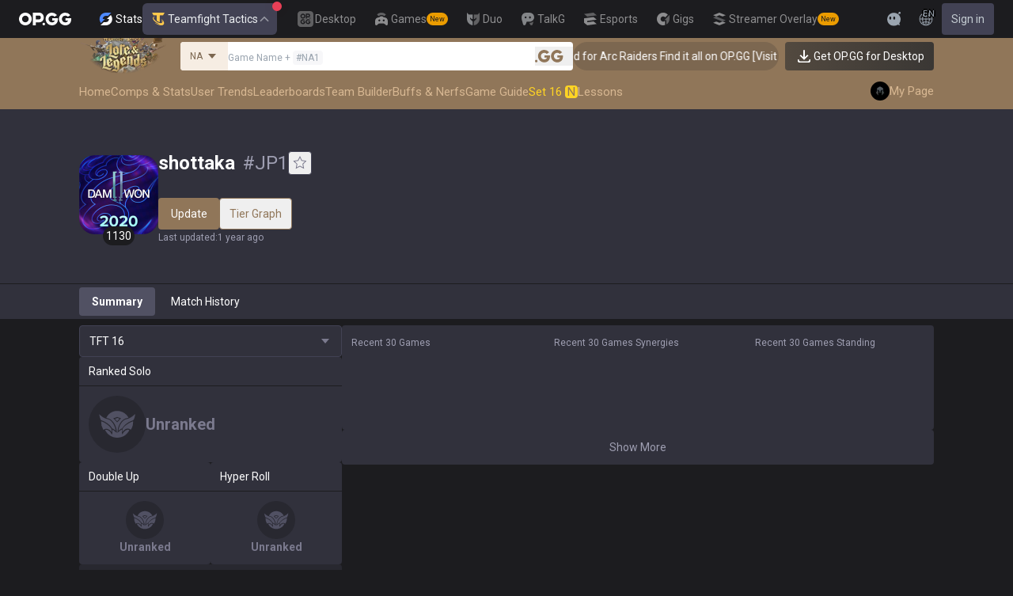

--- FILE ---
content_type: text/html; charset=utf-8
request_url: https://op.gg/tft/summoners/jp/shottaka-JP1?utm_source=opgg&utm_medium=button&utm_campaign=click_summoner_tft
body_size: 35100
content:
<!DOCTYPE html><html lang="en" class="__variable_fa77a4"><head><meta charSet="utf-8"/><meta name="viewport" content="width=device-width, initial-scale=1, maximum-scale=1"/><link rel="preload" as="image" href="https://s-opgg-kit.op.gg/gnb/config/images/icon/1f7fa8f36b97bccd81a09d891ab48e53.svg?image=q_auto:good,f_webp,w_48,h_48"/><link rel="preload" as="image" href="https://s-opgg-kit.op.gg/gnb/config/images/icon/578ee563211e6ec9586f3d9dee5c55da.svg?image=q_auto:good,f_webp,w_48,h_48"/><link rel="preload" as="image" href="https://s-opgg-kit.op.gg/gnb/config/images/icon/12ce1f5fb16ad1d378a38dd717e3f39f.svg?image=q_auto:good,f_webp,w_48,h_48"/><link rel="preload" as="image" href="https://s-opgg-kit.op.gg/gnb/config/images/icon/a9ec9005c598e9dc644e46835a8170bf.svg?image=q_auto:good,f_webp,w_48,h_48"/><link rel="preload" as="image" href="https://s-opgg-kit.op.gg/gnb/config/images/icon/058928c9b0da0c9833f279f65e9bffe9.svg?image=q_auto:good,f_webp,w_48,h_48"/><link rel="preload" as="image" href="https://s-opgg-kit.op.gg/gnb/config/images/icon/a31ab0f891ab2609ac0a9825c03816e6.svg?image=q_auto:good,f_webp,w_48,h_48"/><link rel="preload" as="image" href="https://s-opgg-kit.op.gg/gnb/config/images/icon/04a40f3b0d664bf4478e2f215f448f3c.svg?image=q_auto:good,f_webp,w_48,h_48"/><link rel="preload" as="image" href="https://s-opgg-kit.op.gg/gnb/config/images/icon/f8f51b5a7ef32cf4cdd43545f3ce3574.svg?image=q_auto:good,f_webp,w_48,h_48"/><link rel="preload" as="image" href="https://s-opgg-kit.op.gg/gnb/config/images/icon/06f2c5c6f57cb212a207eb1d8f1b2160.svg?image=q_auto:good,f_webp,w_48,h_48"/><link rel="preload" as="image" href="https://s-opgg-kit.op.gg/gnb/config/images/icon/1f3d8921b286644f2f28a4d4853d8d87.svg?image=q_auto:good,f_webp,w_48,h_48"/><link rel="stylesheet" href="https://c-tft-web.op.gg/_next/static/css/9f2cba29a092f67e.css" data-precedence="next"/><link rel="stylesheet" href="https://c-tft-web.op.gg/_next/static/css/fa0de2e71a460009.css" data-precedence="next"/><link rel="stylesheet" href="https://c-tft-web.op.gg/_next/static/css/76111000a2fbe986.css" data-precedence="next"/><link rel="stylesheet" href="https://c-tft-web.op.gg/_next/static/css/bd5443e438dfedfc.css" data-precedence="next"/><link rel="preload" as="script" fetchPriority="low" href="https://c-tft-web.op.gg/_next/static/chunks/webpack-f5dca1a213e00d69.js"/><script src="https://c-tft-web.op.gg/_next/static/chunks/4bd1b696-100b9d70ed4e49c1.js" async=""></script><script src="https://c-tft-web.op.gg/_next/static/chunks/1255-3f38644fe3778fb2.js" async=""></script><script src="https://c-tft-web.op.gg/_next/static/chunks/main-app-f3336e172256d2ab.js" async=""></script><script src="https://c-tft-web.op.gg/_next/static/chunks/e37a0b60-be670849e64a697f.js" async=""></script><script src="https://c-tft-web.op.gg/_next/static/chunks/e73177e6-aec5615b9876ea40.js" async=""></script><script src="https://c-tft-web.op.gg/_next/static/chunks/9656-c5ff719ac02def2f.js" async=""></script><script src="https://c-tft-web.op.gg/_next/static/chunks/5604-13d1404dbe769d83.js" async=""></script><script src="https://c-tft-web.op.gg/_next/static/chunks/7044-e97e8ba0af5a6f7d.js" async=""></script><script src="https://c-tft-web.op.gg/_next/static/chunks/7202-b49f5e86122f9411.js" async=""></script><script src="https://c-tft-web.op.gg/_next/static/chunks/9341-c335d6986a65c0b5.js" async=""></script><script src="https://c-tft-web.op.gg/_next/static/chunks/3810-8a5ddaa54428d83e.js" async=""></script><script src="https://c-tft-web.op.gg/_next/static/chunks/5239-fd1f2ddd6bc959f1.js" async=""></script><script src="https://c-tft-web.op.gg/_next/static/chunks/4821-3ae976c0d0376207.js" async=""></script><script src="https://c-tft-web.op.gg/_next/static/chunks/2043-2a9da6fe63bf4a49.js" async=""></script><script src="https://c-tft-web.op.gg/_next/static/chunks/2692-bfba1c8c07893f49.js" async=""></script><script src="https://c-tft-web.op.gg/_next/static/chunks/5041-f0b122543f6153eb.js" async=""></script><script src="https://c-tft-web.op.gg/_next/static/chunks/5688-14c6b2fbf69ebf1f.js" async=""></script><script src="https://c-tft-web.op.gg/_next/static/chunks/4515-dcb3cb90ade40e71.js" async=""></script><script src="https://c-tft-web.op.gg/_next/static/chunks/app/%5Blocale%5D/layout-1d4f733c41bd3256.js" async=""></script><script src="https://c-tft-web.op.gg/_next/static/chunks/5270-90a653a27d9725c9.js" async=""></script><script src="https://c-tft-web.op.gg/_next/static/chunks/7643-987ec5e80e9eb8e3.js" async=""></script><script src="https://c-tft-web.op.gg/_next/static/chunks/437-2babb989c1513a61.js" async=""></script><script src="https://c-tft-web.op.gg/_next/static/chunks/1751-7ec799e72f2695ae.js" async=""></script><script src="https://c-tft-web.op.gg/_next/static/chunks/9073-2f69d2fd11068c17.js" async=""></script><script src="https://c-tft-web.op.gg/_next/static/chunks/app/%5Blocale%5D/tft/page-4e9ba3860b523739.js" async=""></script><script src="https://c-tft-web.op.gg/_next/static/chunks/app/%5Blocale%5D/error-7e9c6f7a04bfaf73.js" async=""></script><script src="https://c-tft-web.op.gg/_next/static/chunks/app/%5Blocale%5D/not-found-0ca9586b83ac0740.js" async=""></script><script src="https://c-tft-web.op.gg/_next/static/chunks/7433-f2e3dae877e38aa7.js" async=""></script><script src="https://c-tft-web.op.gg/_next/static/chunks/1198-2a714671b3e02013.js" async=""></script><script src="https://c-tft-web.op.gg/_next/static/chunks/5672-4ac6bd27aee01702.js" async=""></script><script src="https://c-tft-web.op.gg/_next/static/chunks/app/%5Blocale%5D/tft/summoners/%5Bregion%5D/%5Bsummoner%5D/page-7f8305ab2f81e2b6.js" async=""></script><link rel="preload" href="https://challenges.cloudflare.com/turnstile/v0/api.js" as="script"/><link rel="preload" href="https://www.googletagmanager.com/gtm.js?id=GTM-TP56WK8K" as="script"/><link rel="preload" href="https://www.googletagmanager.com/gtag/js?id=G-G1664XX595" as="script"/><link rel="preload" href="https://static.zdassets.com/ekr/snippet.js?key=8b7154d5-b1a4-4326-85bf-e549cb4b2be5" as="script"/><link rel="preload" as="image" href="https://s-opgg-kit.op.gg/gnb/config/images/icon/08664e3f401569aca5e12eec15695421.svg?image=q_auto:good,f_webp,w_48,h_48"/><link rel="preload" as="image" href="https://s-opgg-kit.op.gg/gnb/config/images/icon/968fbbfb3dbebd05e25545bb2d1d9437.svg?image=q_auto:good,f_webp,w_48,h_48"/><link rel="preload" as="image" href="https://s-opgg-kit.op.gg/gnb/config/images/icon/2b9e5d04e4e7b4d07c0807beb8fc4241.svg?image=q_auto:good,f_webp,w_48,h_48"/><link rel="preload" as="image" href="https://s-opgg-kit.op.gg/gnb/config/images/icon/6cd1996dccd4d60704436a35b7128027.svg?image=q_auto:good,f_webp,w_48,h_48"/><link rel="preload" as="image" href="https://s-opgg-kit.op.gg/gnb/config/images/icon/8c38a341495e54208f6e7b8e85ac873c.svg?image=q_auto:good,f_webp,w_48,h_48"/><link rel="preload" as="image" href="https://c-tft-web.op.gg/assets/images/logo/logo-home-set-16-en.png?image=q_auto:good,f_webp,w_800&amp;v=1768886323"/><meta name="next-size-adjust" content=""/><meta name="theme-color" content="#28344E"/><title>shottaka#JP1 TFT Season 16 Stats</title><meta name="description" content="Discover shottaka#JP1&#x27;s TFT stats and match history. Check win rate, average placement, top synergies, and most used champions. TFT data for Season 16."/><meta name="keywords" content="TFT, Stats, League of Legends, Teamfight Tactics, Auto Chess, Guide, Synergies"/><meta name="apple-mobile-web-app-status-bar-style" content="black"/><meta name="format-detection" content="telephone=no"/><meta name="naver-site-verification" content="fcb1b0675362db1025f839466cfa142e4dd9fe2e"/><meta name="facebook-domain-verification" content="l6d63wmnz4a03fzqtv1s3kjji0iojl"/><meta name="ahrefs-site-verification" content="6a6eb460cd02baaa316dda35f020c604a5952118c60539eb473811a84c7d7ace"/><meta name="autocomplete" content="off"/><link rel="canonical" href="https://op.gg/tft/summoners/jp/shottaka-JP1"/><link rel="alternate" hrefLang="x-default" href="https://op.gg/tft/tft/summoners/jp/shottaka-JP1"/><link rel="alternate" hrefLang="en" href="https://op.gg/tft/tft/summoners/jp/shottaka-JP1"/><link rel="alternate" hrefLang="ko" href="https://op.gg/tft/ko/tft/summoners/jp/shottaka-JP1"/><link rel="alternate" hrefLang="ja" href="https://op.gg/tft/ja/tft/summoners/jp/shottaka-JP1"/><link rel="alternate" hrefLang="pl" href="https://op.gg/tft/pl/tft/summoners/jp/shottaka-JP1"/><link rel="alternate" hrefLang="fr" href="https://op.gg/tft/fr/tft/summoners/jp/shottaka-JP1"/><link rel="alternate" hrefLang="de" href="https://op.gg/tft/de/tft/summoners/jp/shottaka-JP1"/><link rel="alternate" hrefLang="es" href="https://op.gg/tft/es/tft/summoners/jp/shottaka-JP1"/><link rel="alternate" hrefLang="nl" href="https://op.gg/tft/nl/tft/summoners/jp/shottaka-JP1"/><link rel="alternate" hrefLang="da" href="https://op.gg/tft/da/tft/summoners/jp/shottaka-JP1"/><link rel="alternate" hrefLang="sv" href="https://op.gg/tft/sv/tft/summoners/jp/shottaka-JP1"/><link rel="alternate" hrefLang="no" href="https://op.gg/tft/no/tft/summoners/jp/shottaka-JP1"/><link rel="alternate" hrefLang="ru" href="https://op.gg/tft/ru/tft/summoners/jp/shottaka-JP1"/><link rel="alternate" hrefLang="hu" href="https://op.gg/tft/hu/tft/summoners/jp/shottaka-JP1"/><link rel="alternate" hrefLang="fi" href="https://op.gg/tft/fi/tft/summoners/jp/shottaka-JP1"/><link rel="alternate" hrefLang="tr" href="https://op.gg/tft/tr/tft/summoners/jp/shottaka-JP1"/><link rel="alternate" hrefLang="ro" href="https://op.gg/tft/ro/tft/summoners/jp/shottaka-JP1"/><link rel="alternate" hrefLang="pt" href="https://op.gg/tft/pt/tft/summoners/jp/shottaka-JP1"/><link rel="alternate" hrefLang="zh-cn" href="https://op.gg/tft/zh-cn/tft/summoners/jp/shottaka-JP1"/><link rel="alternate" hrefLang="zh-tw" href="https://op.gg/tft/zh-tw/tft/summoners/jp/shottaka-JP1"/><link rel="alternate" hrefLang="ar" href="https://op.gg/tft/ar/tft/summoners/jp/shottaka-JP1"/><link rel="alternate" hrefLang="sr" href="https://op.gg/tft/sr/tft/summoners/jp/shottaka-JP1"/><link rel="alternate" hrefLang="it" href="https://op.gg/tft/it/tft/summoners/jp/shottaka-JP1"/><link rel="alternate" hrefLang="th" href="https://op.gg/tft/th/tft/summoners/jp/shottaka-JP1"/><link rel="alternate" hrefLang="vi" href="https://op.gg/tft/vi/tft/summoners/jp/shottaka-JP1"/><meta property="og:title" content="shottaka#JP1 TFT Season 16 Stats"/><meta property="og:description" content="Discover shottaka#JP1&#x27;s TFT stats and match history. Check win rate, average placement, top synergies, and most used champions. TFT data for Season 16."/><meta property="og:url" content="https://op.gg/tft/summoners/jp/shottaka-JP1"/><meta property="og:site_name" content="OP.GG"/><meta property="og:image" content="https://c-tft-web.op.gg/images/Opengraph.png"/><meta property="og:image:width" content="1200"/><meta property="og:image:height" content="630"/><meta property="og:image:alt" content="OP.GG Logo"/><meta property="og:type" content="website"/><meta name="twitter:card" content="summary_large_image"/><meta name="twitter:title" content="shottaka#JP1 TFT Season 16 Stats"/><meta name="twitter:description" content="Discover shottaka#JP1&#x27;s TFT stats and match history. Check win rate, average placement, top synergies, and most used champions. TFT data for Season 16."/><meta name="twitter:image" content="https://c-tft-web.op.gg/images/Opengraph.png"/><meta name="twitter:image:width" content="1200"/><meta name="twitter:image:height" content="630"/><meta name="twitter:image:alt" content="OP.GG Logo"/><link rel="icon" href="https://c-tft-web.op.gg/favicon.ico"/><link rel="apple-touch-icon-precomposed" href="https://c-tft-web.op.gg/assets/images/meta/Icon-72.png"/><link rel="apple-touch-icon-precomposed" href="https://c-tft-web.op.gg/assets/images/meta/Icon-72.png" sizes="72x72"/><link rel="apple-touch-icon-precomposed" href="https://c-tft-web.op.gg/assets/images/meta/Icon@2x.png" sizes="114x114"/><link rel="apple-touch-icon-precomposed" href="https://c-tft-web.op.gg/assets/images/meta/Icon-144.png" sizes="144x144"/><script src="https://c-tft-web.op.gg/_next/static/chunks/polyfills-42372ed130431b0a.js" noModule=""></script></head><body dir="ltr" class="flex flex-col bg-darkpurple-900 text-sm text-gray-0 md:min-w-width-limit"><div hidden=""><!--$--><!--/$--></div><style>#nprogress{pointer-events:none}#nprogress .bar{background:var(--tft-yellow-500);position:fixed;z-index:10000007;top: 0;left:0;width:100%;height:2px}#nprogress .peg{display:block;position:absolute;right:0;width:100px;height:100%;box-shadow:0 0 10px var(--tft-yellow-500),0 0 5px var(--tft-yellow-500);opacity:1;-webkit-transform:rotate(3deg) translate(0px,-4px);-ms-transform:rotate(3deg) translate(0px,-4px);transform:rotate(3deg) translate(0px,-4px)}#nprogress .spinner{display:block;position:fixed;z-index:10000007;top: 15px;right:15px}#nprogress .spinner-icon{width:18px;height:18px;box-sizing:border-box;border:2px solid transparent;border-top-color:var(--tft-yellow-500);border-left-color:var(--tft-yellow-500);border-radius:50%;-webkit-animation:nprogress-spinner 400ms linear infinite;animation:nprogress-spinner 400ms linear infinite}.nprogress-custom-parent{overflow:hidden;position:relative}.nprogress-custom-parent #nprogress .bar,.nprogress-custom-parent #nprogress .spinner{position:absolute}@-webkit-keyframes nprogress-spinner{0%{-webkit-transform:rotate(0deg)}100%{-webkit-transform:rotate(360deg)}}@keyframes nprogress-spinner{0%{transform:rotate(0deg)}100%{transform:rotate(360deg)}}</style><div class="z-gnb bg-[#1C1C1F] md:bg-main-500"><div id="opgg-kit-gnb" class="opgg-kit-style" style="position:relative;z-index:10000004"><div class="GNB-module_responsive-gnb__G31jb"><div class="GNB-module_desktop__Y0ZHE"><div class="DesktopGNB-module_desktop-gnb__939BZ"><a class="DesktopGNB-module_logo__Jc5jC Link-module_link__WAd0a" href="/tft" aria-label="Go to Main Page"><svg xmlns="http://www.w3.org/2000/svg" width="66" height="16" fill="none"><path fill="currentColor" fill-rule="evenodd" d="M8.025 12.203C5.7 12.203 3.808 10.318 3.808 8S5.7 3.796 8.025 3.796 12.241 5.682 12.241 8s-1.891 4.203-4.216 4.203M8.025 0C3.6 0 0 3.589 0 8s3.6 8 8.025 8 8.025-3.589 8.025-8-3.6-8-8.025-8m17.517 8.498H21.18V3.7h4.362c1.505 0 1.964 1.412 1.964 2.398 0 1.017-.46 2.399-1.964 2.399m5.754-2.399c0-3.44-2.357-6.096-5.736-6.096h-7.98v15.984h3.6v-3.792h4.38c3.258 0 5.736-2.638 5.736-6.096m10.656.938H49.1c.018.2.04.516.055.96.027.744-.013 1.2-.163 2.098-.608 3.635-3.43 5.894-7.365 5.894-4.421 0-8.018-3.585-8.018-7.992 0-4.408 3.597-7.994 8.017-7.994a8.01 8.01 0 0 1 6.135 2.85l.226.268-.292.194-2.593 1.724-.216.144-.182-.186c-.82-.835-1.912-1.224-3.078-1.224-2.375 0-4.308 1.855-4.308 4.224 0 2.367 1.933 4.294 4.309 4.294 2.008 0 3.34-1.13 3.6-2.392h-3.275zm23.986.002h-7.15v2.862h3.277c-.261 1.26-1.593 2.392-3.602 2.392-2.375 0-4.308-1.927-4.308-4.295s1.933-4.223 4.308-4.223c1.165 0 2.258.389 3.078 1.224l.182.186.217-.144 2.592-1.724.293-.194-.227-.268a8.01 8.01 0 0 0-6.135-2.85c-4.42 0-8.017 3.586-8.017 7.993 0 4.408 3.596 7.993 8.017 7.993 3.936 0 6.758-2.258 7.366-5.894.15-.898.19-1.354.163-2.098-.015-.444-.037-.76-.055-.96m-36.269 7.326a1.626 1.626 0 0 1 3.254 0 1.626 1.626 0 0 1-3.254 0" clip-rule="evenodd"></path></svg></a><div><div class="Dropdown-module_dropdown__yXPJT ServiceMenu-module_game-stats__19onu ServiceDropdown-module_service-dropdown__H1a5S"><span class="ServiceDropdown-module_button-wrapper__bJEuj"><img src="https://s-opgg-kit.op.gg/gnb/config/images/icon/bfa5abe2f78d6e9a55e81c9988c31442.svg?image=q_auto:good,f_webp,w_48,h_48" width="24" height="24" alt="" loading="lazy"/>Stats<button class="ServiceDropdown-module_active__OLThb ServiceDropdown-module_button__-5SsX Button-module_reset__cfW0B"><img src="https://s-opgg-kit.op.gg/gnb/config/images/icon/5cc224f533a183d42d8bc3a6099b3946.svg?image=q_auto:good,f_webp,w_48,h_48" width="24" height="24" alt="" loading="lazy"/>Teamfight Tactics<svg xmlns="http://www.w3.org/2000/svg" width="16" height="16" fill="none" class="ServiceDropdown-module_chevron__WfTke"><path stroke="currentColor" stroke-linecap="square" stroke-miterlimit="10" stroke-width="1.5" d="M12.5 10.25 8 5.75l-4.5 4.5"></path></svg></button></span><div class="Dropdown-module_menu__Ay3ET Dropdown-module_menu-bottom-right__lcdBR Dropdown-module_hide__XF23F"><div class="ServiceDropdown-module_content__04cSR Paper-module_paper__FfKpp"><div class="ServiceDropdown-module_list__6FBbK"><a class="ServiceDropdown-module_link__k-dBV Link-module_link__WAd0a" href="https://op.gg"><img src="https://s-opgg-kit.op.gg/gnb/config/images/icon/f716f47e658f27f0261febb5fa52260d.svg?image=q_auto:good,f_webp,w_48,h_48" width="20" height="20" alt="" loading="lazy"/><span class="ServiceDropdown-module_title__uYXbi">League of Legends</span> </a><a class="ServiceDropdown-module_link__k-dBV Link-module_link__WAd0a" href="https://op.gg/tft"><img src="https://s-opgg-kit.op.gg/gnb/config/images/icon/5cc224f533a183d42d8bc3a6099b3946.svg?image=q_auto:good,f_webp,w_48,h_48" width="20" height="20" alt="" loading="lazy"/><span class="ServiceDropdown-module_title__uYXbi">Teamfight Tactics</span> </a><a class="ServiceDropdown-module_link__k-dBV Link-module_link__WAd0a" href="https://op.gg/valorant"><img src="https://s-opgg-kit.op.gg/gnb/config/images/icon/48b77034b230d745cef6a9e3692f835e.svg?image=q_auto:good,f_webp,w_48,h_48" width="20" height="20" alt="" loading="lazy"/><span class="ServiceDropdown-module_title__uYXbi">Valorant</span> </a><a class="ServiceDropdown-module_link__k-dBV Link-module_link__WAd0a" href="https://op.gg/overwatch"><img src="https://s-opgg-kit.op.gg/gnb/config/images/icon/783699c9543219536d80ed7193931e07.svg?image=q_auto:good,f_webp,w_48,h_48" width="20" height="20" alt="" loading="lazy"/><span class="ServiceDropdown-module_title__uYXbi">OVERWATCH2</span> </a><a class="ServiceDropdown-module_link__k-dBV Link-module_link__WAd0a" href="https://op.gg/pubg"><img src="https://s-opgg-kit.op.gg/gnb/config/images/icon/037088981bc4f247e2f494750e61f443.svg?image=q_auto:good,f_webp,w_48,h_48" width="20" height="20" alt="" loading="lazy"/><span class="ServiceDropdown-module_title__uYXbi">PUBG</span> </a><a class="ServiceDropdown-module_link__k-dBV Link-module_link__WAd0a" href="https://op.gg/supervive"><img src="https://s-opgg-kit.op.gg/gnb/config/images/icon/e83370409f56370178c92e2f448869e1.svg?image=q_auto:good,f_webp,w_48,h_48" width="20" height="20" alt="" loading="lazy"/><span class="ServiceDropdown-module_title__uYXbi">SUPERVIVE</span> </a><a class="ServiceDropdown-module_link__k-dBV Link-module_link__WAd0a" href="https://op.gg/2xko"><img src="https://s-opgg-kit.op.gg/gnb/config/images/icon/6903d44ae5acbc72192101329ec52fc3.svg?image=q_auto:good,f_webp,w_48,h_48" width="20" height="20" alt="" loading="lazy"/><span class="ServiceDropdown-module_title__uYXbi">2XKO</span> <span class="ServiceDropdown-module_tag__c-lCU Tag-module_soon__n3HdN Tag-module_tag__gCp-5">Soon</span></a><a class="ServiceDropdown-module_link__k-dBV Link-module_link__WAd0a" href="https://op.gg/marvel-rivals"><img src="https://s-opgg-kit.op.gg/gnb/config/images/icon/8aa9dc4d53a6c7faaf7b3841be6d87b2.svg?image=q_auto:good,f_webp,w_48,h_48" width="20" height="20" alt="" loading="lazy"/><span class="ServiceDropdown-module_title__uYXbi">Marvel Rivals</span> <span class="ServiceDropdown-module_tag__c-lCU Tag-module_beta__8VxSI Tag-module_tag__gCp-5">Beta</span></a><a class="ServiceDropdown-module_link__k-dBV Link-module_link__WAd0a" href="https://op.gg/fortnite"><img src="https://s-opgg-kit.op.gg/gnb/config/images/icon/73bb77faedd98cfb7a6fd82c40e99d9f.png?image=q_auto:good,f_webp,w_48,h_48" width="20" height="20" alt="" loading="lazy"/><span class="ServiceDropdown-module_title__uYXbi">Fortnite</span> <span class="ServiceDropdown-module_tag__c-lCU Tag-module_beta__8VxSI Tag-module_tag__gCp-5">Beta</span></a><a class="ServiceDropdown-module_link__k-dBV Link-module_link__WAd0a" href="https://op.gg/cs2"><img src="https://s-opgg-kit.op.gg/gnb/config/images/icon/5795b838c747874aac38827d9c5c57df.svg?image=q_auto:good,f_webp,w_48,h_48" width="20" height="20" alt="" loading="lazy"/><span class="ServiceDropdown-module_title__uYXbi">Counter Strike 2</span> <span class="ServiceDropdown-module_tag__c-lCU Tag-module_beta__8VxSI Tag-module_tag__gCp-5">Beta</span></a><a class="ServiceDropdown-module_link__k-dBV Link-module_link__WAd0a" href="https://op.gg/arc-raiders"><img src="https://s-opgg-kit.op.gg/gnb/config/images/icon/eb0c7a047c539c6aa69beeb674c5d819.svg?image=q_auto:good,f_webp,w_48,h_48" width="20" height="20" alt="" loading="lazy"/><span class="ServiceDropdown-module_title__uYXbi">Arc Raiders</span> <span class="ServiceDropdown-module_tag__c-lCU Tag-module_beta__8VxSI Tag-module_tag__gCp-5">Beta</span></a></div><div><a class="ServiceDropdown-module_thumbnail__iEn0z" href="https://op.gg/arc-raiders/marketplace" target="_blank" rel="noreferrer"><img class="Thumbnail-module_thumbnail__Zd0ro" width="248" height="140" alt="Tired of searching for everything while playing ARC Raiders? From items to event timers and the marketplace — find it all on OP.GG." src="https://s-opgg-kit.op.gg/gnb/config/images/thumbnail/766430e6a3b806fcec3edc86cf919d85.png?image=q_auto:good,f_webp,w_496,h_280" loading="lazy"/><img class="Thumbnail-module_thumbnail__Zd0ro" style="display:none" width="248" height="140" alt="League of Legends" src="https://s-opgg-kit.op.gg/gnb/config/images/thumbnail/46a00fcb04377c2ff9557c7d2c57b582.png?image=q_auto:good,f_webp,w_496,h_280" loading="lazy"/><img class="Thumbnail-module_thumbnail__Zd0ro" style="display:none" width="248" height="140" alt="Teamfight Tactics" src="https://s-opgg-kit.op.gg/gnb/config/images/thumbnail/575245486ee887c412d47c8ae3bc8cf5.png?image=q_auto:good,f_webp,w_496,h_280" loading="lazy"/><img class="Thumbnail-module_thumbnail__Zd0ro" style="display:none" width="248" height="140" alt="Valorant" src="https://s-opgg-kit.op.gg/gnb/config/images/thumbnail/35e002a088e8168d6048f00a1c2ae157.png?image=q_auto:good,f_webp,w_496,h_280" loading="lazy"/><img class="Thumbnail-module_thumbnail__Zd0ro" style="display:none" width="248" height="140" alt="OVERWATCH2" src="https://s-opgg-kit.op.gg/gnb/config/images/thumbnail/9514304810a8dc99e7dfc23d705812c3.png?image=q_auto:good,f_webp,w_496,h_280" loading="lazy"/><img class="Thumbnail-module_thumbnail__Zd0ro" style="display:none" width="248" height="140" alt="PUBG" src="https://s-opgg-kit.op.gg/gnb/config/images/thumbnail/011f0f99455ae793bcc4f159056e675c.png?image=q_auto:good,f_webp,w_496,h_280" loading="lazy"/><img class="Thumbnail-module_thumbnail__Zd0ro" style="display:none" width="248" height="140" alt="SUPERVIVE" src="https://s-opgg-kit.op.gg/gnb/config/images/thumbnail/c5a422f7bb68033f3e51e93c11b3a9b9.png?image=q_auto:good,f_webp,w_496,h_280" loading="lazy"/><img class="Thumbnail-module_thumbnail__Zd0ro" style="display:none" width="248" height="140" alt="2XKO" src="https://s-opgg-kit.op.gg/gnb/config/images/thumbnail/7ce38709cbcca159501cae33de1f5507.png?image=q_auto:good,f_webp,w_496,h_280" loading="lazy"/><img class="Thumbnail-module_thumbnail__Zd0ro" style="display:none" width="248" height="140" alt="Marvel Rivals" src="https://s-opgg-kit.op.gg/gnb/config/images/thumbnail/cd28d9abf5ad0f9a51132ed25d4d37ba.png?image=q_auto:good,f_webp,w_496,h_280" loading="lazy"/><img class="Thumbnail-module_thumbnail__Zd0ro" style="display:none" width="248" height="140" alt="Fortnite" src="https://s-opgg-kit.op.gg/gnb/config/images/thumbnail/221e0b47e9e53b193b771f5fb8e01938.png?image=q_auto:good,f_webp,w_496,h_280" loading="lazy"/><img class="Thumbnail-module_thumbnail__Zd0ro" style="display:none" width="248" height="140" alt="Counter Strike 2" src="https://s-opgg-kit.op.gg/gnb/config/images/thumbnail/16b7abfa4c734a0994dad043c2c12894.png?image=q_auto:good,f_webp,w_496,h_280" loading="lazy"/><img class="Thumbnail-module_thumbnail__Zd0ro" style="display:none" width="248" height="140" alt="Arc Raiders" src="https://s-opgg-kit.op.gg/gnb/config/images/thumbnail/766430e6a3b806fcec3edc86cf919d85.png?image=q_auto:good,f_webp,w_496,h_280" loading="lazy"/><div class="ServiceDropdown-module_meta__65Q1V"><span class="ServiceDropdown-module_desc__gZmvV">Tired of searching for everything while playing ARC Raiders? From items to event timers and the marketplace — find it all on OP.GG.</span></div></a></div></div></div></div></div><div class="ServiceMenu-module_service-menu__cUv5k"><a class="GNBLink-module_gnb-link__bkjPT Link-module_link__WAd0a" href="https://op.gg/desktop"><img class="GNBLink-module_hover-icon__QkAg9" src="https://s-opgg-kit.op.gg/gnb/config/images/icon/1f7fa8f36b97bccd81a09d891ab48e53.svg?image=q_auto:good,f_webp,w_48,h_48" width="24" height="24" alt="" loading="eager"/><img class="GNBLink-module_icon__QH4zn" src="https://s-opgg-kit.op.gg/gnb/config/images/icon/578ee563211e6ec9586f3d9dee5c55da.svg?image=q_auto:good,f_webp,w_48,h_48" width="24" height="24" alt="" loading="eager"/><span class="">Desktop</span></a><a class="GNBLink-module_gnb-link__bkjPT Link-module_link__WAd0a" href="https://games.op.gg"><img class="GNBLink-module_hover-icon__QkAg9" src="https://s-opgg-kit.op.gg/gnb/config/images/icon/12ce1f5fb16ad1d378a38dd717e3f39f.svg?image=q_auto:good,f_webp,w_48,h_48" width="24" height="24" alt="" loading="eager"/><img class="GNBLink-module_icon__QH4zn" src="https://s-opgg-kit.op.gg/gnb/config/images/icon/a9ec9005c598e9dc644e46835a8170bf.svg?image=q_auto:good,f_webp,w_48,h_48" width="24" height="24" alt="" loading="eager"/><span class="">Games</span><span class="Tag-module_new__shGGC Tag-module_tag__gCp-5">New</span></a><a class="GNBLink-module_gnb-link__bkjPT Link-module_link__WAd0a" href="https://duo.op.gg"><img class="GNBLink-module_hover-icon__QkAg9" src="https://s-opgg-kit.op.gg/gnb/config/images/icon/058928c9b0da0c9833f279f65e9bffe9.svg?image=q_auto:good,f_webp,w_48,h_48" width="24" height="24" alt="" loading="eager"/><img class="GNBLink-module_icon__QH4zn" src="https://s-opgg-kit.op.gg/gnb/config/images/icon/a31ab0f891ab2609ac0a9825c03816e6.svg?image=q_auto:good,f_webp,w_48,h_48" width="24" height="24" alt="" loading="eager"/><span class="">Duo</span></a><a class="GNBLink-module_gnb-link__bkjPT Link-module_link__WAd0a" href="https://talk.op.gg"><img class="GNBLink-module_hover-icon__QkAg9" src="https://s-opgg-kit.op.gg/gnb/config/images/icon/04a40f3b0d664bf4478e2f215f448f3c.svg?image=q_auto:good,f_webp,w_48,h_48" width="24" height="24" alt="" loading="eager"/><img class="GNBLink-module_icon__QH4zn" src="https://s-opgg-kit.op.gg/gnb/config/images/icon/f8f51b5a7ef32cf4cdd43545f3ce3574.svg?image=q_auto:good,f_webp,w_48,h_48" width="24" height="24" alt="" loading="eager"/><span class="">TalkG</span></a><a class="GNBLink-module_gnb-link__bkjPT Link-module_link__WAd0a" href="https://esports.op.gg"><img class="GNBLink-module_hover-icon__QkAg9" src="https://s-opgg-kit.op.gg/gnb/config/images/icon/06f2c5c6f57cb212a207eb1d8f1b2160.svg?image=q_auto:good,f_webp,w_48,h_48" width="24" height="24" alt="" loading="eager"/><img class="GNBLink-module_icon__QH4zn" src="https://s-opgg-kit.op.gg/gnb/config/images/icon/1f3d8921b286644f2f28a4d4853d8d87.svg?image=q_auto:good,f_webp,w_48,h_48" width="24" height="24" alt="" loading="eager"/><span class="">Esports</span></a><a class="GNBLink-module_gnb-link__bkjPT Link-module_link__WAd0a" href="https://gigs.op.gg"><img class="GNBLink-module_hover-icon__QkAg9" src="https://s-opgg-kit.op.gg/gnb/config/images/icon/08664e3f401569aca5e12eec15695421.svg?image=q_auto:good,f_webp,w_48,h_48" width="24" height="24" alt="" loading="eager"/><img class="GNBLink-module_icon__QH4zn" src="https://s-opgg-kit.op.gg/gnb/config/images/icon/968fbbfb3dbebd05e25545bb2d1d9437.svg?image=q_auto:good,f_webp,w_48,h_48" width="24" height="24" alt="" loading="eager"/><span class="">Gigs</span></a><a class="GNBLink-module_gnb-link__bkjPT Link-module_link__WAd0a" href="https://streamer-overlay.op.gg"><img class="GNBLink-module_hover-icon__QkAg9" src="https://s-opgg-kit.op.gg/gnb/config/images/icon/2b9e5d04e4e7b4d07c0807beb8fc4241.svg?image=q_auto:good,f_webp,w_48,h_48" width="24" height="24" alt="" loading="eager"/><img class="GNBLink-module_icon__QH4zn" src="https://s-opgg-kit.op.gg/gnb/config/images/icon/6cd1996dccd4d60704436a35b7128027.svg?image=q_auto:good,f_webp,w_48,h_48" width="24" height="24" alt="" loading="eager"/><span class="">Streamer Overlay</span><span class="Tag-module_new__shGGC Tag-module_tag__gCp-5">New</span></a></div><div class="ServiceMenu-module_dots__2gQCa"><div><div class="Dropdown-module_dropdown__yXPJT MenuDropdown-module_menu-dropdown__MHKhV"><button class="MenuDropdown-module_button__-mdNw IconButton-module_icon-button__-5QEs Button-module_reset__cfW0B" aria-label="View More"><svg xmlns="http://www.w3.org/2000/svg" width="24" height="24" fill="none"><g fill="currentColor"><circle cx="6" cy="12" r="2"></circle><circle cx="18" cy="12" r="2"></circle><circle cx="12" cy="12" r="2"></circle></g></svg></button><div class="Dropdown-module_menu__Ay3ET Dropdown-module_menu-bottom-left__YUG9D Dropdown-module_hide__XF23F"><div class="MenuDropdown-module_content__2fkZj opgg-kit-dark Paper-module_paper__FfKpp"><div class="MenuDropdown-module_content__2fkZj Wrapper-module_wrapper__Weu-W"><div class="MenuDropdown-module_title__2RYcq Text-module_base__iFYgy Text-module_text__qmiLT">Stats</div><div><div class="MenuDropdown-module_half-wrapper__xBfm0"><a class="ImgIconLink-module_img-icon-link__P-35o ImgIconLink-module_drawer-lg__7U4qP MenuDropdown-module_half-link__UO8MM Link-module_link__WAd0a" href="https://op.gg" target="_blank"><span class="ImgIconLink-module_img-wrapper__XXtVE"><img src="https://s-opgg-kit.op.gg/gnb/config/images/icon/f716f47e658f27f0261febb5fa52260d.svg?image=q_auto:good,f_webp,w_64,h_64" alt="" width="32" height="32" class="ImgIconLink-module_img__WOvv8" loading="lazy"/></span><span class="ImgIconLink-module_text__NFA-i">League of Legends</span></a><a class="ImgIconLink-module_img-icon-link__P-35o ImgIconLink-module_drawer-lg__7U4qP MenuDropdown-module_half-link__UO8MM Link-module_link__WAd0a" href="https://op.gg/tft" target="_blank"><span class="ImgIconLink-module_img-wrapper__XXtVE"><img src="https://s-opgg-kit.op.gg/gnb/config/images/icon/5cc224f533a183d42d8bc3a6099b3946.svg?image=q_auto:good,f_webp,w_64,h_64" alt="" width="32" height="32" class="ImgIconLink-module_img__WOvv8" loading="lazy"/></span><span class="ImgIconLink-module_text__NFA-i">Teamfight Tactics</span></a><a class="ImgIconLink-module_img-icon-link__P-35o ImgIconLink-module_drawer-lg__7U4qP MenuDropdown-module_half-link__UO8MM Link-module_link__WAd0a" href="https://op.gg/valorant" target="_blank"><span class="ImgIconLink-module_img-wrapper__XXtVE"><img src="https://s-opgg-kit.op.gg/gnb/config/images/icon/48b77034b230d745cef6a9e3692f835e.svg?image=q_auto:good,f_webp,w_64,h_64" alt="" width="32" height="32" class="ImgIconLink-module_img__WOvv8" loading="lazy"/></span><span class="ImgIconLink-module_text__NFA-i">Valorant</span></a><a class="ImgIconLink-module_img-icon-link__P-35o ImgIconLink-module_drawer-lg__7U4qP MenuDropdown-module_half-link__UO8MM Link-module_link__WAd0a" href="https://op.gg/overwatch" target="_blank"><span class="ImgIconLink-module_img-wrapper__XXtVE"><img src="https://s-opgg-kit.op.gg/gnb/config/images/icon/783699c9543219536d80ed7193931e07.svg?image=q_auto:good,f_webp,w_64,h_64" alt="" width="32" height="32" class="ImgIconLink-module_img__WOvv8" loading="lazy"/></span><span class="ImgIconLink-module_text__NFA-i">OVERWATCH2</span></a><a class="ImgIconLink-module_img-icon-link__P-35o ImgIconLink-module_drawer-lg__7U4qP MenuDropdown-module_half-link__UO8MM Link-module_link__WAd0a" href="https://op.gg/pubg" target="_blank"><span class="ImgIconLink-module_img-wrapper__XXtVE"><img src="https://s-opgg-kit.op.gg/gnb/config/images/icon/037088981bc4f247e2f494750e61f443.svg?image=q_auto:good,f_webp,w_64,h_64" alt="" width="32" height="32" class="ImgIconLink-module_img__WOvv8" loading="lazy"/></span><span class="ImgIconLink-module_text__NFA-i">PUBG</span></a><a class="ImgIconLink-module_img-icon-link__P-35o ImgIconLink-module_drawer-lg__7U4qP MenuDropdown-module_half-link__UO8MM Link-module_link__WAd0a" href="https://op.gg/supervive" target="_blank"><span class="ImgIconLink-module_img-wrapper__XXtVE"><img src="https://s-opgg-kit.op.gg/gnb/config/images/icon/e83370409f56370178c92e2f448869e1.svg?image=q_auto:good,f_webp,w_64,h_64" alt="" width="32" height="32" class="ImgIconLink-module_img__WOvv8" loading="lazy"/></span><span class="ImgIconLink-module_text__NFA-i">SUPERVIVE</span></a><a class="ImgIconLink-module_img-icon-link__P-35o ImgIconLink-module_drawer-lg__7U4qP MenuDropdown-module_half-link__UO8MM Link-module_link__WAd0a" href="https://op.gg/2xko" target="_blank"><span class="ImgIconLink-module_img-wrapper__XXtVE"><img src="https://s-opgg-kit.op.gg/gnb/config/images/icon/6903d44ae5acbc72192101329ec52fc3.svg?image=q_auto:good,f_webp,w_64,h_64" alt="" width="32" height="32" class="ImgIconLink-module_img__WOvv8" loading="lazy"/><span class="ImgIconLink-module_tag__RQJzO Tag-module_soon__n3HdN Tag-module_tag__gCp-5">Soon</span></span><span class="ImgIconLink-module_text__NFA-i">2XKO</span></a><a class="ImgIconLink-module_img-icon-link__P-35o ImgIconLink-module_drawer-lg__7U4qP MenuDropdown-module_half-link__UO8MM Link-module_link__WAd0a" href="https://op.gg/marvel-rivals" target="_blank"><span class="ImgIconLink-module_img-wrapper__XXtVE"><img src="https://s-opgg-kit.op.gg/gnb/config/images/icon/8aa9dc4d53a6c7faaf7b3841be6d87b2.svg?image=q_auto:good,f_webp,w_64,h_64" alt="" width="32" height="32" class="ImgIconLink-module_img__WOvv8" loading="lazy"/><span class="ImgIconLink-module_tag__RQJzO Tag-module_beta__8VxSI Tag-module_tag__gCp-5">Beta</span></span><span class="ImgIconLink-module_text__NFA-i">Marvel Rivals</span></a><a class="ImgIconLink-module_img-icon-link__P-35o ImgIconLink-module_drawer-lg__7U4qP MenuDropdown-module_half-link__UO8MM Link-module_link__WAd0a" href="https://op.gg/fortnite" target="_blank"><span class="ImgIconLink-module_img-wrapper__XXtVE"><img src="https://s-opgg-kit.op.gg/gnb/config/images/icon/73bb77faedd98cfb7a6fd82c40e99d9f.png?image=q_auto:good,f_webp,w_64,h_64" alt="" width="32" height="32" class="ImgIconLink-module_img__WOvv8" loading="lazy"/><span class="ImgIconLink-module_tag__RQJzO Tag-module_beta__8VxSI Tag-module_tag__gCp-5">Beta</span></span><span class="ImgIconLink-module_text__NFA-i">Fortnite</span></a><a class="ImgIconLink-module_img-icon-link__P-35o ImgIconLink-module_drawer-lg__7U4qP MenuDropdown-module_half-link__UO8MM Link-module_link__WAd0a" href="https://op.gg/cs2" target="_blank"><span class="ImgIconLink-module_img-wrapper__XXtVE"><img src="https://s-opgg-kit.op.gg/gnb/config/images/icon/5795b838c747874aac38827d9c5c57df.svg?image=q_auto:good,f_webp,w_64,h_64" alt="" width="32" height="32" class="ImgIconLink-module_img__WOvv8" loading="lazy"/><span class="ImgIconLink-module_tag__RQJzO Tag-module_beta__8VxSI Tag-module_tag__gCp-5">Beta</span></span><span class="ImgIconLink-module_text__NFA-i">Counter Strike 2</span></a><a class="ImgIconLink-module_img-icon-link__P-35o ImgIconLink-module_drawer-lg__7U4qP MenuDropdown-module_half-link__UO8MM Link-module_link__WAd0a" href="https://op.gg/arc-raiders" target="_blank"><span class="ImgIconLink-module_img-wrapper__XXtVE"><img src="https://s-opgg-kit.op.gg/gnb/config/images/icon/eb0c7a047c539c6aa69beeb674c5d819.svg?image=q_auto:good,f_webp,w_64,h_64" alt="" width="32" height="32" class="ImgIconLink-module_img__WOvv8" loading="lazy"/><span class="ImgIconLink-module_tag__RQJzO Tag-module_beta__8VxSI Tag-module_tag__gCp-5">Beta</span></span><span class="ImgIconLink-module_text__NFA-i">Arc Raiders</span></a></div></div></div><hr class="MenuDropdown-module_hr__k7r1J"/><div class="MenuDropdown-module_content__2fkZj Wrapper-module_wrapper__Weu-W"><div class="MenuDropdown-module_title__2RYcq Text-module_base__iFYgy Text-module_text__qmiLT"></div><div><div class="MenuDropdown-module_big-wrapper__QTXG-"><a class="ImgIconLink-module_img-icon-link__P-35o ImgIconLink-module_big__Y-zI8 MenuDropdown-module_big-link__i-tXn Link-module_link__WAd0a" href="https://op.gg/desktop" target="_blank"><span class="ImgIconLink-module_img-wrapper__XXtVE"><img src="https://s-opgg-kit.op.gg/gnb/config/images/icon/1f7fa8f36b97bccd81a09d891ab48e53.svg?image=q_auto:good,f_webp,w_96,h_96" alt="" width="48" height="48" class="ImgIconLink-module_img__WOvv8" loading="lazy"/></span><span class="ImgIconLink-module_text__NFA-i">Desktop</span></a><a class="ImgIconLink-module_img-icon-link__P-35o ImgIconLink-module_big__Y-zI8 MenuDropdown-module_big-link__i-tXn Link-module_link__WAd0a" href="https://games.op.gg" target="_blank"><span class="ImgIconLink-module_img-wrapper__XXtVE"><img src="https://s-opgg-kit.op.gg/gnb/config/images/icon/12ce1f5fb16ad1d378a38dd717e3f39f.svg?image=q_auto:good,f_webp,w_96,h_96" alt="" width="48" height="48" class="ImgIconLink-module_img__WOvv8" loading="lazy"/><span class="ImgIconLink-module_tag__RQJzO Tag-module_new__shGGC Tag-module_tag__gCp-5">New</span></span><span class="ImgIconLink-module_text__NFA-i">Games</span></a><a class="ImgIconLink-module_img-icon-link__P-35o ImgIconLink-module_big__Y-zI8 MenuDropdown-module_big-link__i-tXn Link-module_link__WAd0a" href="https://duo.op.gg" target="_blank"><span class="ImgIconLink-module_img-wrapper__XXtVE"><img src="https://s-opgg-kit.op.gg/gnb/config/images/icon/058928c9b0da0c9833f279f65e9bffe9.svg?image=q_auto:good,f_webp,w_96,h_96" alt="" width="48" height="48" class="ImgIconLink-module_img__WOvv8" loading="lazy"/></span><span class="ImgIconLink-module_text__NFA-i">Duo</span></a><a class="ImgIconLink-module_img-icon-link__P-35o ImgIconLink-module_big__Y-zI8 MenuDropdown-module_big-link__i-tXn Link-module_link__WAd0a" href="https://talk.op.gg" target="_blank"><span class="ImgIconLink-module_img-wrapper__XXtVE"><img src="https://s-opgg-kit.op.gg/gnb/config/images/icon/04a40f3b0d664bf4478e2f215f448f3c.svg?image=q_auto:good,f_webp,w_96,h_96" alt="" width="48" height="48" class="ImgIconLink-module_img__WOvv8" loading="lazy"/></span><span class="ImgIconLink-module_text__NFA-i">TalkG</span></a><a class="ImgIconLink-module_img-icon-link__P-35o ImgIconLink-module_big__Y-zI8 MenuDropdown-module_big-link__i-tXn Link-module_link__WAd0a" href="https://esports.op.gg" target="_blank"><span class="ImgIconLink-module_img-wrapper__XXtVE"><img src="https://s-opgg-kit.op.gg/gnb/config/images/icon/06f2c5c6f57cb212a207eb1d8f1b2160.svg?image=q_auto:good,f_webp,w_96,h_96" alt="" width="48" height="48" class="ImgIconLink-module_img__WOvv8" loading="lazy"/></span><span class="ImgIconLink-module_text__NFA-i">Esports</span></a><a class="ImgIconLink-module_img-icon-link__P-35o ImgIconLink-module_big__Y-zI8 MenuDropdown-module_big-link__i-tXn Link-module_link__WAd0a" href="https://gigs.op.gg" target="_blank"><span class="ImgIconLink-module_img-wrapper__XXtVE"><img src="https://s-opgg-kit.op.gg/gnb/config/images/icon/08664e3f401569aca5e12eec15695421.svg?image=q_auto:good,f_webp,w_96,h_96" alt="" width="48" height="48" class="ImgIconLink-module_img__WOvv8" loading="lazy"/></span><span class="ImgIconLink-module_text__NFA-i">Gigs</span></a><a class="ImgIconLink-module_img-icon-link__P-35o ImgIconLink-module_big__Y-zI8 MenuDropdown-module_big-link__i-tXn Link-module_link__WAd0a" href="https://streamer-overlay.op.gg" target="_blank"><span class="ImgIconLink-module_img-wrapper__XXtVE"><img src="https://s-opgg-kit.op.gg/gnb/config/images/icon/2b9e5d04e4e7b4d07c0807beb8fc4241.svg?image=q_auto:good,f_webp,w_96,h_96" alt="" width="48" height="48" class="ImgIconLink-module_img__WOvv8" loading="lazy"/><span class="ImgIconLink-module_tag__RQJzO Tag-module_new__shGGC Tag-module_tag__gCp-5">New</span></span><span class="ImgIconLink-module_text__NFA-i">Streamer Overlay</span></a></div></div></div></div></div></div></div></div><div class="DesktopGNB-module_sub-content__9qe3X"><div class="DesktopGNB-module_icon-list__-ktS1"><button class="IconButton-module_icon-button__-5QEs Button-module_reset__cfW0B"><svg xmlns="http://www.w3.org/2000/svg" width="24" height="24" fill="none"><g clip-path="url(#help_svg__a)"><path fill="currentColor" d="M20.023 12.355c-.017-2.392-1.123-4.574-2.847-6.09l.819-.8c.52.301 1.201.235 1.648-.202.53-.518.53-1.358 0-1.874a1.38 1.38 0 0 0-1.918 0 1.3 1.3 0 0 0-.207 1.61l-.862.843a8.53 8.53 0 0 0-5.182-1.726c-4.717.03-8.52 3.818-8.433 8.451.083 4.398 3.726 8.002 8.225 8.137a8.6 8.6 0 0 0 4.975-1.388.34.34 0 0 1 .326-.026c.412.185 1.145.423 2.25.472.28.012.451-.297.285-.516-.29-.383-.642-.952-.806-1.618a.32.32 0 0 1 .057-.274 8.14 8.14 0 0 0 1.67-4.997zm-13.114.467c-.701 0-1.27-.886-1.27-1.977s.569-1.978 1.27-1.978 1.27.886 1.27 1.978c0 1.091-.569 1.977-1.27 1.977m4.993 0c-.7 0-1.27-.886-1.27-1.977s.57-1.978 1.27-1.978 1.27.886 1.27 1.978c0 1.091-.569 1.977-1.27 1.977"></path></g><defs><clipPath id="help_svg__a"><path fill="#fff" d="M3.04 3h17v17.708h-17z"></path></clipPath></defs></svg><span class="sr-only">Feedback</span></button><button class="DesktopGNB-module_lang-btn__G8IO4 IconButton-module_icon-button__-5QEs Button-module_reset__cfW0B"><svg xmlns="http://www.w3.org/2000/svg" width="24" height="24" fill="none"><path fill="currentColor" fill-rule="evenodd" d="M3.556 12a8.445 8.445 0 1 1 16.89 0 8.445 8.445 0 0 1-16.89 0m10.961 7.126a7.6 7.6 0 0 0 2.497-1.474 8.4 8.4 0 0 0-1.182-.686q-.203.48-.44.907c-.257.465-.551.889-.875 1.253m1.627-2.996q.77.36 1.447.841.03.022.057.048a7.53 7.53 0 0 0 1.895-4.575H16.77a13.2 13.2 0 0 1-.627 3.686m-.262-3.686a12.4 12.4 0 0 1-.563 3.347 9.8 9.8 0 0 0-2.874-.56v-2.787zm.89-.889h2.77a7.53 7.53 0 0 0-1.894-4.574 1 1 0 0 1-.057.048 9.3 9.3 0 0 1-1.447.84c.36 1.102.586 2.356.627 3.687M15.318 8.21c.318.992.522 2.13.563 3.347h-3.437V8.768a9.8 9.8 0 0 0 2.874-.56m.513-1.175a8.4 8.4 0 0 0 1.182-.686 7.6 7.6 0 0 0-2.497-1.474c.324.364.618.788.876 1.253q.236.426.44.907m-6.35-2.16a7.6 7.6 0 0 0-2.496 1.474q.556.386 1.182.686a9 9 0 0 1 .44-.907c.258-.465.551-.889.875-1.253M7.857 7.87a9.3 9.3 0 0 1-1.447-.841 1 1 0 0 1-.057-.048 7.53 7.53 0 0 0-1.895 4.575H7.23c.041-1.331.267-2.585.627-3.686m.262 3.686c.04-1.218.245-2.355.563-3.347.898.32 1.866.515 2.875.56v2.787zm-.889.888H4.457a7.53 7.53 0 0 0 1.895 4.575 1 1 0 0 1 .057-.048q.677-.481 1.447-.841a13.2 13.2 0 0 1-.627-3.686m1.452 3.347a12.4 12.4 0 0 1-.563-3.347h3.438v2.788a9.8 9.8 0 0 0-2.875.56m-.513 1.175q.203.48.44.907c.258.465.551.889.875 1.253a7.6 7.6 0 0 1-2.497-1.474q.556-.388 1.182-.686m.82-.34a9 9 0 0 1 2.568-.504v3.374c-.746-.2-1.525-.89-2.172-2.055a8 8 0 0 1-.395-.816m3.457-.504a9 9 0 0 1 2.566.503q-.183.435-.395.816c-.647 1.165-1.426 1.856-2.171 2.055zm-.89-8.244a9 9 0 0 1-2.566-.503 8 8 0 0 1 .395-.816c.647-1.165 1.426-1.856 2.172-2.055zm.89 0a9 9 0 0 0 2.566-.503 8 8 0 0 0-.395-.816c-.647-1.165-1.426-1.856-2.171-2.055z" clip-rule="evenodd"></path></svg><span class="DesktopGNB-module_current-lang-code__iQRDg">EN</span></button></div><button class="DesktopGNB-module_user-btn__7gIqU Button-module_secondary__pP3kM">Sign in</button></div></div></div><div class="GNB-module_mobile__YAoXE"><div class="MobileGNB-module_mobile-gnb__eU6Cv"><div class="MobileGNB-module_logo-service__mbaZK"><a class="MobileGNB-module_logo__xoyVX Link-module_link__WAd0a" href="/tft" aria-label="Go to Main Page"><svg xmlns="http://www.w3.org/2000/svg" width="66" height="16" fill="none"><path fill="currentColor" fill-rule="evenodd" d="M8.025 12.203C5.7 12.203 3.808 10.318 3.808 8S5.7 3.796 8.025 3.796 12.241 5.682 12.241 8s-1.891 4.203-4.216 4.203M8.025 0C3.6 0 0 3.589 0 8s3.6 8 8.025 8 8.025-3.589 8.025-8-3.6-8-8.025-8m17.517 8.498H21.18V3.7h4.362c1.505 0 1.964 1.412 1.964 2.398 0 1.017-.46 2.399-1.964 2.399m5.754-2.399c0-3.44-2.357-6.096-5.736-6.096h-7.98v15.984h3.6v-3.792h4.38c3.258 0 5.736-2.638 5.736-6.096m10.656.938H49.1c.018.2.04.516.055.96.027.744-.013 1.2-.163 2.098-.608 3.635-3.43 5.894-7.365 5.894-4.421 0-8.018-3.585-8.018-7.992 0-4.408 3.597-7.994 8.017-7.994a8.01 8.01 0 0 1 6.135 2.85l.226.268-.292.194-2.593 1.724-.216.144-.182-.186c-.82-.835-1.912-1.224-3.078-1.224-2.375 0-4.308 1.855-4.308 4.224 0 2.367 1.933 4.294 4.309 4.294 2.008 0 3.34-1.13 3.6-2.392h-3.275zm23.986.002h-7.15v2.862h3.277c-.261 1.26-1.593 2.392-3.602 2.392-2.375 0-4.308-1.927-4.308-4.295s1.933-4.223 4.308-4.223c1.165 0 2.258.389 3.078 1.224l.182.186.217-.144 2.592-1.724.293-.194-.227-.268a8.01 8.01 0 0 0-6.135-2.85c-4.42 0-8.017 3.586-8.017 7.993 0 4.408 3.596 7.993 8.017 7.993 3.936 0 6.758-2.258 7.366-5.894.15-.898.19-1.354.163-2.098-.015-.444-.037-.76-.055-.96m-36.269 7.326a1.626 1.626 0 0 1 3.254 0 1.626 1.626 0 0 1-3.254 0" clip-rule="evenodd"></path></svg></a><div class="MobileGNB-module_service-btn-wrapper__QDHCn"><button class="MobileGNB-module_service-btn__EaV2I Button-module_reset__cfW0B" aria-label="Show More"><div class="CurrentServiceIcon-module_current-service-icon__QOxt-"><div class="CurrentServiceIcon-module_inner__dNGHH"><img src="https://s-opgg-kit.op.gg/gnb/config/images/icon/8c38a341495e54208f6e7b8e85ac873c.svg?image=q_auto:good,f_webp,w_48,h_48" width="24" height="24" alt="" loading="eager"/></div></div><svg xmlns="http://www.w3.org/2000/svg" width="17" height="17" fill="none"><path fill="currentColor" d="m4.5 6.5 4 5 4-5z"></path></svg></button></div></div><div class="MobileGNB-module_sub__cwRSw"><button class="MobileIconButton-module_icon-button__C26zp Button-module_reset__cfW0B" aria-label="Open Menu"><svg xmlns="http://www.w3.org/2000/svg" width="25" height="25" fill="none"><path fill="currentColor" d="M12.64 2.5C7.016 2.426 2.425 7.017 2.5 12.64c.076 5.393 4.468 9.785 9.861 9.86 5.625.077 10.215-4.514 10.138-10.138-.074-5.394-4.466-9.786-9.86-9.861m6.078 15.733a.19.19 0 0 1-.232.04.2.2 0 0 1-.064-.055 6 6 0 0 0-1.555-1.422c-1.224-.786-2.775-1.219-4.366-1.219-1.592 0-3.143.433-4.367 1.219a6 6 0 0 0-1.555 1.422.192.192 0 0 1-.296.015 8.43 8.43 0 0 1-2.244-5.588C3.961 7.967 7.8 4.05 12.48 4.039c4.68-.011 8.483 3.79 8.483 8.462a8.43 8.43 0 0 1-2.244 5.732"></path><path fill="currentColor" d="M12.501 7.116c-.948 0-1.805.355-2.414 1.001s-.914 1.538-.845 2.497c.14 1.886 1.601 3.425 3.259 3.425s3.117-1.538 3.259-3.425c.071-.949-.23-1.834-.85-2.491-.611-.65-1.467-1.007-2.409-1.007"></path></svg></button></div></div></div></div></div></div><div class="bg-darkpurple-800 md:flex md:h-[46px] md:items-center md:justify-center md:bg-bronze-500 pt-4 md:pt-0"><div class="md:flex md:w-[1080px] md:items-center md:justify-between"><div class="w-full items-center justify-center hidden"><div class="relative h-[172px] w-[215px] md:h-[320px] md:w-[400px]"><img alt="logo" loading="eager" width="400" height="320" decoding="async" data-nimg="1" style="color:transparent" src="https://c-tft-web.op.gg/assets/images/logo/logo-home-set-16-en.png?image=q_auto:good,f_webp,w_800&amp;v=1768886323"/></div></div><a class="hidden h-[46px] w-[112px] flex-shrink-0 flex-col items-center justify-center pb-[2px] md:flex" href="/tft"><img alt="logo" loading="lazy" width="112" height="46" decoding="async" data-nimg="1" style="color:transparent" src="https://c-tft-web.op.gg/assets/images/logo/logo-gnb-16-en.png?image=q_auto:good,f_webp,w_224&amp;v=1768886323"/></a><div class="flex flex-col items-center pb-4 md:flex-1 md:flex-row md:gap-2 md:pb-0"><div class="w-full md:w-auto md:flex-1"><div class="relative w-full"><div class=""><form class="flex flex-shrink-0 justify-between mx-4 mb-4 h-[40px] items-center gap-[12px] rounded-[4px] bg-gray-0 md:mx-0 md:mb-0 md:ml-4 md:h-[36px]"><div class="relative flex flex-col h-full rounded-l-[4px] bg-bronze-100"><label id="search-region-label" class="mb-1 block text-xs font-bold leading-4 hidden ">Region</label><div class="relative flex h-full items-center pl-[12px] pr-[8px]"><button type="button" class="flex h-full w-full items-center justify-between bg-bronze-100" aria-haspopup="listbox" aria-expanded="false"><span class="text-[12px] leading-[16px] text-bronze-600">NA</span><svg xmlns="http://www.w3.org/2000/svg" width="24" height="24" fill="none" viewBox="0 0 24 24" class="text-bronze-600"><path fill="currentColor" d="m7 9 5 6 5-6z"></path></svg></button></div></div><div class="relative flex w-full flex-col h-full"><label class="mb-1 block text-xs font-bold leading-4 hidden">Search</label><input id="search-input" class="z-[1] w-full bg-transparent outline-none pt-[10px] text-[12px] text-gray-900 md:pt-[8px]" placeholder="" autoComplete="off" value=""/><span class="absolute top-[4px] pt-[8px] text-[12px] leading-[16px] text-gray-400 md:top-1">Game Name<!-- --> +<!-- --> <span class="rounded-[4px] px-[4px] py-[2px] bg-gray-100 text-[12px] leading-[16px]">#<!-- -->NA1</span></span></div><button class="ml-auto flex items-center justify-center pr-[12px]"><svg xmlns="http://www.w3.org/2000/svg" width="36" height="24" fill="none" viewBox="0 0 42 28" class="text-bronze-500"><path fill="currentColor" fill-rule="evenodd" d="M22.085 12.767H13.96v3.296h3.723c-.296 1.452-1.81 2.754-4.093 2.754-2.7 0-4.896-2.218-4.896-4.945s2.196-4.864 4.896-4.864c1.325 0 2.566.447 3.498 1.41l.206.213.247-.165 2.947-1.985.332-.224-.257-.308a9.06 9.06 0 0 0-6.973-3.282c-5.024 0-9.112 4.13-9.112 9.205s4.088 9.204 9.112 9.204c4.473 0 7.68-2.6 8.372-6.787.17-1.035.216-1.56.185-2.417-.017-.51-.042-.875-.062-1.105m19.136.002h-8.125v3.296h3.724c-.297 1.452-1.81 2.755-4.093 2.755-2.7 0-4.897-2.22-4.897-4.946 0-2.728 2.197-4.864 4.897-4.864 1.324 0 2.565.448 3.497 1.41l.207.213.247-.165 2.946-1.985.332-.224-.257-.308a9.06 9.06 0 0 0-6.972-3.282c-5.025 0-9.112 4.13-9.112 9.205s4.087 9.204 9.112 9.204c4.472 0 7.68-2.6 8.37-6.787.172-1.034.217-1.56.187-2.417a22 22 0 0 0-.063-1.105M0 21.206c0-1.03.83-1.867 1.849-1.867s1.849.837 1.849 1.867a1.86 1.86 0 0 1-1.85 1.868A1.86 1.86 0 0 1 0 21.206" clip-rule="evenodd"></path></svg><span class="sr-only">.gg</span></button></form></div></div></div><div class="flex w-full flex-col items-center gap-3 px-4 md:w-auto md:px-0"><div class="box-border h-9 w-[260px] overflow-hidden rounded-[44px] bg-[var(--color-darkpurple-850)] px-4 md:bg-[var(--color-bronze-600)] [&amp;_div]:!text-white"></div></div></div><div class="ml-2 hidden md:flex"><a href="https://op.gg/desktop/download?&amp;utm_source=opgg&amp;utm_medium=button&amp;utm_campaign=desktop_download_button_global" target="_blank" class="inline-flex h-9 items-center justify-center gap-[6px] rounded-[4px] bg-gradient-to-r from-[#52493F] to-[#3A3734] px-3 py-4" rel="noreferrer"><img alt="search-menu" loading="lazy" width="24" height="24" decoding="async" data-nimg="1" style="color:transparent" src="https://c-tft-web.op.gg/assets/images/icons/icon-download.gif?image=q_auto:good,f_webp,w_48&amp;v=1768886323"/><span class="text-[14px] leading-[20px] text-gray-0">Get OP.GG for Desktop</span></a></div></div></div><div class="bg-bronze-500"><div class="bg-bronze-500 md:mx-auto md:flex md:max-w-width-limit md:flex-col"><nav class="box-border flex min-h-11 items-center gap-6 overflow-auto px-4 leading-[22px] text-[var(--color-bronze-300)] md:justify-between md:gap-0 md:px-0"><div class="flex shrink-0 items-center gap-6"><a class="box-border flex items-center border-b-[3px] border-transparent pb-[9px] pt-3 text-[15px] leading-[24px] hover:border-b-white hover:text-white md:leading-[20px]" href="/tft">Home</a><a class="box-border flex items-center border-b-[3px] border-transparent pb-[9px] pt-3 text-[15px] leading-[24px] hover:border-b-white hover:text-white md:leading-[20px]" href="/tft/meta-trends/comps">Comps &amp; Stats</a><a class="box-border flex items-center border-b-[3px] border-transparent pb-[9px] pt-3 text-[15px] leading-[24px] hover:border-b-white hover:text-white md:leading-[20px]" href="/tft/community/comps">User Trends</a><a class="box-border flex items-center border-b-[3px] border-transparent pb-[9px] pt-3 text-[15px] leading-[24px] hover:border-b-white hover:text-white md:leading-[20px]" href="/tft/leaderboards">Leaderboards</a><a class="box-border flex items-center border-b-[3px] border-transparent pb-[9px] pt-3 text-[15px] leading-[24px] hover:border-b-white hover:text-white md:leading-[20px]" href="/tft/tools">Team Builder</a><a class="box-border flex items-center border-b-[3px] border-transparent pb-[9px] pt-3 text-[15px] leading-[24px] hover:border-b-white hover:text-white md:leading-[20px]" href="/tft/buff-and-nerf/champion">Buffs &amp; Nerfs</a><a class="box-border flex items-center border-b-[3px] border-transparent pb-[9px] pt-3 text-[15px] leading-[24px] hover:border-b-white hover:text-white md:leading-[20px]" href="/tft/game-guide/season">Game Guide</a><a class="box-border flex items-center border-b-[3px] border-transparent pb-[9px] pt-3 text-[15px] leading-[24px] hover:border-b-white hover:text-white md:leading-[20px] text-[var(--color-yellow-300)]" href="/tft/set/16">Set 16<div class="ml-1 flex h-4 w-4 items-center justify-center rounded bg-[var(--color-yellow-300)] text-[15px] leading-[22px] text-[var(--color-bronze-500)]">N</div></a><a class="box-border flex items-center border-b-[3px] border-transparent pb-[9px] pt-3 text-[15px] leading-[24px] hover:border-b-white hover:text-white md:leading-[20px]" href="">Lessons</a></div><div class="flex flex-shrink-0 items-center gap-2"><a class="box-border flex items-center border-b-[3px] border-transparent pb-[9px] pt-3 text-[15px] leading-[24px] hover:border-b-white hover:text-white md:leading-[20px] md:pb-2 md:pt-[9px]" href="/tft/mypage"><span class="inline-flex items-center gap-2"><span class="hidden h-6 w-6 overflow-hidden rounded-[28px] bg-[var(--color-bronze-600)] md:flex"><svg xmlns="http://www.w3.org/2000/svg" width="24" height="24" viewBox="0 0 24 21" class="text-[var(--color-bronze-300)]"><g id="OPGGDesignGuide" fill="none" fill-rule="evenodd" stroke="none" stroke-width="1"><g id="GUIDE_03Icon" fill="currentColor" fill-rule="nonzero" transform="translate(-512 -356)"><g id="01-Icon-/-icon_login" transform="translate(512 356)"><path id="Mask" d="M12 2a6 6 0 0 1 3.643 10.768A9 9 0 0 1 21 21h-2a7 7 0 0 0-14 0H3a9 9 0 0 1 5.357-8.232A6 6 0 0 1 12 2m0 10a4 4 0 1 0 0-8 4 4 0 0 0 0 8"></path></g></g></g></svg><img alt="" loading="lazy" width="24" height="24" decoding="async" data-nimg="1" style="color:transparent" src="https://opgg-static.akamaized.net/meta/images/profile_icons/profileIcon29.jpg?image=q_auto:good,f_webp,w_48&amp;v=1768886323"/></span>My Page</span></a></div></nav></div></div><div><header><div class="bg-darkpurple-800"><div class="relative h-[205px] p-3 md:mx-auto md:flex md:h-auto md:min-h-[220px] md:max-w-[1080px] md:p-0"><div class="flex flex-1 flex-col gap-2 md:py-3"><div><div class="flex gap-5 md:pt-5"><div class="hidden pb-[12px] pt-[26px] md:block"><div><img alt="4707" loading="lazy" width="100" height="100" decoding="async" data-nimg="1" class="rounded-[20px]" style="color:transparent" src="https://opgg-static.akamaized.net/meta/images/profile_icons/profileIcon4707.jpg?image=q_auto:good,f_webp,w_200&amp;v=1768886323"/><div class="mt-[-10px] flex justify-center text-center"><span class="min-w-[37px] rounded-[12px] bg-darkpurple-900 px-1 py-[1px] text-[12px] leading-[16px] text-gray-0 md:py-1 md:text-[14px]">1130</span></div></div></div><div class="flex w-full flex-col gap-2 md:w-auto"><div class=""><div class="flex items-center gap-4"><ul class="flex h-5 gap-1"></ul></div></div><div class="flex items-center gap-5 md:h-[60px]"><div class="md:hidden"><div><img alt="4707" loading="lazy" width="64" height="64" decoding="async" data-nimg="1" class="rounded-[20px]" style="color:transparent" src="https://opgg-static.akamaized.net/meta/images/profile_icons/profileIcon4707.jpg?image=q_auto:good,f_webp,w_128&amp;v=1768886323"/><div class="mt-[-10px] flex justify-center text-center"><span class="min-w-[37px] rounded-[12px] bg-darkpurple-900 px-1 py-[1px] text-[12px] leading-[16px] text-gray-0 md:py-1 md:text-[14px]">1130</span></div></div></div><div class="flex h-full flex-col gap-2"><div class="flex items-center gap-2"><div class="text-[20px] font-bold leading-[26px] text-gray-0 md:text-[24px] md:leading-[32px]">shottaka<!-- --> <span class="ml-1 font-normal text-darkpurple-300">#<!-- -->JP1</span></div><button class="flex h-[30px] w-[30px] items-center justify-center rounded-[4px] border border-darkpurple-700"><svg xmlns="http://www.w3.org/2000/svg" width="24" height="24" viewBox="0 0 24 24"><path fill="#7B7A8E" fill-rule="nonzero" d="m11.96 15.37 3.961 2.083-.756-4.412 3.205-3.124-4.43-.644-1.98-4.013-1.981 4.013-4.43.644 3.205 3.124-.756 4.412zm0 1.13-5.29 2.781 1.01-5.89L3.4 9.219l5.914-.86L11.96 3l2.645 5.36 5.914.859-4.28 4.172 1.01 5.89-5.29-2.781z"></path></svg></button></div></div></div><div class="mt-2 flex w-full flex-col gap-2 md:mt-0 md:w-auto"><div class="flex items-center gap-2"><button class="relative h-10 w-full rounded-[4px] px-3 py-2 disabled:cursor-not-allowed md:w-auto md:min-w-[77px] bg-bronze-500 hover:bg-bronze-600">Update</button><button class="hidden h-10 rounded-[4px] border border-bronze-500 px-3 py-2 text-bronze-500 hover:bg-bronze-900 md:block">Tier Graph</button></div><div class="text-[12px] text-darkpurple-300"><div class="flex items-center gap-1"><div><div data-tooltip-id="last-updated"><span>Last updated<!-- -->:</span><span></span></div></div></div></div></div></div></div></div></div><div class="absolute right-0 top-0 hidden xl:block"><div class="animate-pulse rounded bg-gray-200" style="width:100%;max-width:405px;min-height:235px"></div></div></div><div><div class="w-full overflow-x-auto border-t border-darkpurple-900 py-1 md:overflow-x-hidden"><div class="relative mx-auto flex w-full whitespace-nowrap p-1 md:w-[1080px] md:p-0 gap-1"><a data-key="summoner_tab" data-value="summary" class="flex justify-center overflow-hidden text-ellipsis whitespace-nowrap py-2 text-sm leading-5 text-gray-0 [&amp;+&amp;]:ml-1 h-9 flex-none cursor-pointer content-center items-center rounded px-4 active:bg-darkpurple-600 relative bg-darkpurple-600 font-bold hover:bg-darkpurple-600" href="/tft/summoners/jp/shottaka-JP1">Summary</a><a data-key="summoner_tab" data-value="match" class="flex justify-center overflow-hidden text-ellipsis whitespace-nowrap py-2 text-sm leading-5 text-gray-0 [&amp;+&amp;]:ml-1 h-9 flex-none cursor-pointer content-center items-center rounded px-4 hover:bg-darkpurple-850 active:bg-darkpurple-600" href="/tft/summoners/jp/shottaka-JP1/matches">Match History</a></div></div></div></div></header><div class="md:mx-auto md:w-width-limit"><div class="mt-2 flex flex-col gap-2 md:flex-row"><div class="md:w-[332px]"><div class="flex flex-col gap-2"><div class="px-3 md:px-0"><div class=""><div class="relative inline-flex h-8 md:h-auto w-full"><select name="season" id="season" class="absolute left-0 top-0 z-dropdown size-full opacity-0 md:sr-only md:z-0 md:m-[-1px] md:size-[1px] md:overflow-hidden"><option value="16" selected="">TFT 16</option><option value="15">TFT 15</option></select><label for="season" class="select-label flex h-8 w-full cursor-pointer items-center justify-between gap-1 whitespace-nowrap rounded border border-solid border-darkpurple-700 bg-darkpurple-800 py-2 pl-3 pr-8 text-gray-0 hover:bg-darkpurple-850 md:relative md:h-10"><span class="flex items-center gap-2"><div>TFT <!-- -->16</div></span><span class="absolute right-2 hidden"><svg xmlns="http://www.w3.org/2000/svg" width="24" height="24" viewBox="0 0 24 24" class="select-icon text-darkpurple-400"><path fill="currentColor" fill-rule="nonzero" d="m7 15 5-6 5 6z"></path></svg></span><span class="absolute right-2 block"><svg xmlns="http://www.w3.org/2000/svg" width="24" height="24" fill="none" viewBox="0 0 24 24" class="select-icon text-darkpurple-400"><path fill="currentColor" d="m7 9 5 6 5-6z"></path></svg></span></label></div></div></div><div><div class="flex flex-col gap-2"><div><div class="bg-darkpurple-800 md:rounded-[4px]"><div class="w-full border-b border-darkpurple-900 px-3 py-2 text-[14px] text-gray-0 hidden md:block">Ranked Solo</div><div class="flex flex-col p-3"><div class="flex items-center gap-3"><div class="flex items-center justify-center rounded-full bg-darkpurple-850 md:h-[72px] md:w-[72px]"><svg xmlns="http://www.w3.org/2000/svg" width="72" height="72" fill="none" viewBox="0 0 48 48"><g id="Icon_x2F_Tier_x2F_00_x5F_Unranked"><path id="Shape" fill="#515163" d="M19.52 13.84c2-.96 4.16-1.36 6.48-.88 3.28.64 5.68 2.32 7.44 5.2.16.24.16.32-.16.4s-.56.24-.88.24c-1.6.24-2.96 1.04-4.16 2.16-1.76 1.76-2.8 3.92-3.44 6.32-.32 1.28-.48 2.48-.4 3.84l.4-.32.72-.64c.16-.08.24-.24.4-.32l.88-.72c.32-.24.56-.48.88-.64.24-.16.4-.08.32.24v.8c0 .08 0 .24-.08.32-.08.96.08 1.84.48 2.72h.08c.64-1.76 1.84-3.04 3.52-3.76.72-.32 1.52-.4 2.32.16-1.76 3.36-4.48 5.52-8.16 6.16-5.2.96-10-1.6-12.32-6.32.48-.24.96-.24 1.44-.16 1.92.56 3.2 1.84 4 3.68v.08c0 .08.08.16.16.16s.16-.08.16-.16l.08-.08c.24-.56.4-1.2.4-1.84 0-.24 0-.48-.08-.72v-.96c0-.08 0-.24.08-.24.08-.08.16 0 .24 0l.08.08c.4.24.8.56 1.2.88l.56.48 1.44 1.2c.08-1.04 0-2-.16-2.88-.48-2.48-1.44-4.72-3.04-6.56-1.12-1.28-2.4-2.32-4.08-2.72-.4-.08-.72-.16-1.12-.24-.32-.08-.32-.24-.16-.48.96-2 2.48-3.52 4.48-4.48m17.44 7.84.16-.08h.08c.16-.08.24 0 .24.16V22c.08 2.24-.48 4.24-1.6 6.08l-.16.24-.08.08c-.08.16-.16.16-.4.08l-.08-.08c-1.52-1.2-3.28-.88-4.72.16-.72.56-1.44 1.2-2 2-.08-.24 0-.48 0-.72v-.64c0-1.12.56-2 1.2-2.8l.16-.24.08-.08c2.24-2 4.48-3.44 7.12-4.4m-26.4.4v-.24q0-.24.24-.24h.16l.16.08c1.84.64 3.52 1.68 5.12 2.96q1.2.96 2.16 2.16c.72.8 1.04 1.68 1.04 2.72v.56c0 .24.08.4 0 .64-.4-.48-.72-.96-1.12-1.28-.8-.72-1.68-1.28-2.72-1.52-.96-.24-1.92-.08-2.72.56l-.16.08-.08.08c-.16.08-.24.08-.32-.16l-.08-.16q-1.8-2.88-1.68-6.24m28.64-6.72c0 .48-.08.96-.16 1.36l-.16.56c-.16.96-.4 2-.96 2.8-.24.32-.48.64-.96.8-2.24.72-4.16 1.84-5.92 3.36-1.04.88-1.92 1.84-2.64 2.96l-.16.24c-.08.08-.08.24-.24.24-.56 0-.96.24-1.28.56l-.16.16-.32.24c-.08.08-.16.08-.24.16-.16.16-.32.32-.48.4l-.08.08-.08.08c-.08.08-.08.08-.16.08-.08-.08-.08-.16-.08-.24v-.16c.16-.96.32-2 .72-2.88.72-1.84 1.68-3.52 3.12-4.88.88-.8 1.84-1.36 2.96-1.6l.24-.08c1.52-.32 2.96-1.04 4.24-1.92.48-.32.96-.72 1.44-1.12l.8-.72c.24-.08.32-.32.56-.48m-30.4 0c.72.8 1.52 1.44 2.32 2.08 1.44 1.04 2.88 1.84 4.64 2.16l.24.08c1.04.16 2 .8 2.8 1.52 2.16 2 3.28 4.48 3.84 7.28l.08.32v.08l.08.16c0 .16.08.32-.08.32-.08.08-.24 0-.32-.16l-.08-.16c0-.08-.08-.08-.08-.08l-.96-.72-.32-.24a.86.86 0 0 0-.56-.24c-.4 0-.64-.24-.8-.56l-.16-.24c-.88-1.44-2.16-2.64-3.52-3.6-1.6-1.12-3.28-2.08-5.12-2.64-.32-.08-.56-.4-.72-.8l-.08-.24c-.64-1.36-.88-2.72-1.04-4.24v-.08zm15.44 2.56c-.16-.08-.24-.08-.4 0-.88.48-1.84.72-2.8.96-.24.08-.24.16-.08.32l1.92 2c.32.32.64.64.96 1.04.16.16.32.16.4 0l.72-.72.72-.8.8-.88.8-.88-.08-.08-.56-.16c-.8-.16-1.68-.4-2.4-.8m-.08.72c.56.24 1.12.48 1.68.64.16.08.16.16.08.24l-.08.08c-.56.56-1.12 1.2-1.68 1.76-.16.16-.24.16-.32 0-.56-.56-1.12-1.2-1.6-1.76l-.08-.08c-.08-.08-.08-.16.08-.16l.56-.16 1.12-.4c.08-.08.16-.08.24-.16"></path></g></svg></div><div class="flex flex-col"><span class="text-[20px] font-bold leading-[26px] text-darkpurple-400">Unranked<!-- --> </span><span class="text-[12px] text-darkpurple-300"></span></div><div class="ml-auto flex flex-col items-end text-[12px] text-darkpurple-300"></div></div></div></div></div><div class="flex justify-between md:gap-2"><div class="flex flex-1 flex-col items-center bg-darkpurple-800 md:rounded-[4px]"><div class="w-full border-b border-darkpurple-900 px-3 py-2 text-[14px] text-gray-0 hidden md:block">Double Up</div><div class="flex flex-col items-center gap-3 p-3"><div class="md:hidden"><span class="text-[14px] text-darkpurple-400">Double Up</span></div><div class="flex items-center justify-center rounded-full bg-darkpurple-850 md:h-[48px] md:w-[48px]"><div><svg xmlns="http://www.w3.org/2000/svg" width="48" height="48" fill="none" viewBox="0 0 48 48"><g id="Icon_x2F_Tier_x2F_00_x5F_Unranked"><path id="Shape" fill="#515163" d="M19.52 13.84c2-.96 4.16-1.36 6.48-.88 3.28.64 5.68 2.32 7.44 5.2.16.24.16.32-.16.4s-.56.24-.88.24c-1.6.24-2.96 1.04-4.16 2.16-1.76 1.76-2.8 3.92-3.44 6.32-.32 1.28-.48 2.48-.4 3.84l.4-.32.72-.64c.16-.08.24-.24.4-.32l.88-.72c.32-.24.56-.48.88-.64.24-.16.4-.08.32.24v.8c0 .08 0 .24-.08.32-.08.96.08 1.84.48 2.72h.08c.64-1.76 1.84-3.04 3.52-3.76.72-.32 1.52-.4 2.32.16-1.76 3.36-4.48 5.52-8.16 6.16-5.2.96-10-1.6-12.32-6.32.48-.24.96-.24 1.44-.16 1.92.56 3.2 1.84 4 3.68v.08c0 .08.08.16.16.16s.16-.08.16-.16l.08-.08c.24-.56.4-1.2.4-1.84 0-.24 0-.48-.08-.72v-.96c0-.08 0-.24.08-.24.08-.08.16 0 .24 0l.08.08c.4.24.8.56 1.2.88l.56.48 1.44 1.2c.08-1.04 0-2-.16-2.88-.48-2.48-1.44-4.72-3.04-6.56-1.12-1.28-2.4-2.32-4.08-2.72-.4-.08-.72-.16-1.12-.24-.32-.08-.32-.24-.16-.48.96-2 2.48-3.52 4.48-4.48m17.44 7.84.16-.08h.08c.16-.08.24 0 .24.16V22c.08 2.24-.48 4.24-1.6 6.08l-.16.24-.08.08c-.08.16-.16.16-.4.08l-.08-.08c-1.52-1.2-3.28-.88-4.72.16-.72.56-1.44 1.2-2 2-.08-.24 0-.48 0-.72v-.64c0-1.12.56-2 1.2-2.8l.16-.24.08-.08c2.24-2 4.48-3.44 7.12-4.4m-26.4.4v-.24q0-.24.24-.24h.16l.16.08c1.84.64 3.52 1.68 5.12 2.96q1.2.96 2.16 2.16c.72.8 1.04 1.68 1.04 2.72v.56c0 .24.08.4 0 .64-.4-.48-.72-.96-1.12-1.28-.8-.72-1.68-1.28-2.72-1.52-.96-.24-1.92-.08-2.72.56l-.16.08-.08.08c-.16.08-.24.08-.32-.16l-.08-.16q-1.8-2.88-1.68-6.24m28.64-6.72c0 .48-.08.96-.16 1.36l-.16.56c-.16.96-.4 2-.96 2.8-.24.32-.48.64-.96.8-2.24.72-4.16 1.84-5.92 3.36-1.04.88-1.92 1.84-2.64 2.96l-.16.24c-.08.08-.08.24-.24.24-.56 0-.96.24-1.28.56l-.16.16-.32.24c-.08.08-.16.08-.24.16-.16.16-.32.32-.48.4l-.08.08-.08.08c-.08.08-.08.08-.16.08-.08-.08-.08-.16-.08-.24v-.16c.16-.96.32-2 .72-2.88.72-1.84 1.68-3.52 3.12-4.88.88-.8 1.84-1.36 2.96-1.6l.24-.08c1.52-.32 2.96-1.04 4.24-1.92.48-.32.96-.72 1.44-1.12l.8-.72c.24-.08.32-.32.56-.48m-30.4 0c.72.8 1.52 1.44 2.32 2.08 1.44 1.04 2.88 1.84 4.64 2.16l.24.08c1.04.16 2 .8 2.8 1.52 2.16 2 3.28 4.48 3.84 7.28l.08.32v.08l.08.16c0 .16.08.32-.08.32-.08.08-.24 0-.32-.16l-.08-.16c0-.08-.08-.08-.08-.08l-.96-.72-.32-.24a.86.86 0 0 0-.56-.24c-.4 0-.64-.24-.8-.56l-.16-.24c-.88-1.44-2.16-2.64-3.52-3.6-1.6-1.12-3.28-2.08-5.12-2.64-.32-.08-.56-.4-.72-.8l-.08-.24c-.64-1.36-.88-2.72-1.04-4.24v-.08zm15.44 2.56c-.16-.08-.24-.08-.4 0-.88.48-1.84.72-2.8.96-.24.08-.24.16-.08.32l1.92 2c.32.32.64.64.96 1.04.16.16.32.16.4 0l.72-.72.72-.8.8-.88.8-.88-.08-.08-.56-.16c-.8-.16-1.68-.4-2.4-.8m-.08.72c.56.24 1.12.48 1.68.64.16.08.16.16.08.24l-.08.08c-.56.56-1.12 1.2-1.68 1.76-.16.16-.24.16-.32 0-.56-.56-1.12-1.2-1.6-1.76l-.08-.08c-.08-.08-.08-.16.08-.16l.56-.16 1.12-.4c.08-.08.16-.08.24-.16"></path></g></svg></div></div><div class="flex flex-col items-center"><span class="text-[14px] font-bold text-darkpurple-400">Unranked<!-- --> </span><span class="text-[12px] text-darkpurple-300"></span></div></div></div><div class="flex flex-1 flex-col items-center border-l border-darkpurple-900 bg-darkpurple-800 md:rounded-[4px] md:border-l-0"><div class="w-full border-b border-darkpurple-900 px-3 py-2 text-[14px] text-gray-0 hidden md:block">Hyper Roll</div><div class="flex flex-col items-center gap-3 p-3"><div class="md:hidden"><span class="text-[14px] text-darkpurple-400">Hyper Roll</span></div><div class="flex items-center justify-center rounded-full bg-darkpurple-850 md:h-[48px] md:w-[48px]"><div><svg xmlns="http://www.w3.org/2000/svg" width="48" height="48" fill="none" viewBox="0 0 48 48"><g id="Icon_x2F_Tier_x2F_00_x5F_Unranked"><path id="Shape" fill="#515163" d="M19.52 13.84c2-.96 4.16-1.36 6.48-.88 3.28.64 5.68 2.32 7.44 5.2.16.24.16.32-.16.4s-.56.24-.88.24c-1.6.24-2.96 1.04-4.16 2.16-1.76 1.76-2.8 3.92-3.44 6.32-.32 1.28-.48 2.48-.4 3.84l.4-.32.72-.64c.16-.08.24-.24.4-.32l.88-.72c.32-.24.56-.48.88-.64.24-.16.4-.08.32.24v.8c0 .08 0 .24-.08.32-.08.96.08 1.84.48 2.72h.08c.64-1.76 1.84-3.04 3.52-3.76.72-.32 1.52-.4 2.32.16-1.76 3.36-4.48 5.52-8.16 6.16-5.2.96-10-1.6-12.32-6.32.48-.24.96-.24 1.44-.16 1.92.56 3.2 1.84 4 3.68v.08c0 .08.08.16.16.16s.16-.08.16-.16l.08-.08c.24-.56.4-1.2.4-1.84 0-.24 0-.48-.08-.72v-.96c0-.08 0-.24.08-.24.08-.08.16 0 .24 0l.08.08c.4.24.8.56 1.2.88l.56.48 1.44 1.2c.08-1.04 0-2-.16-2.88-.48-2.48-1.44-4.72-3.04-6.56-1.12-1.28-2.4-2.32-4.08-2.72-.4-.08-.72-.16-1.12-.24-.32-.08-.32-.24-.16-.48.96-2 2.48-3.52 4.48-4.48m17.44 7.84.16-.08h.08c.16-.08.24 0 .24.16V22c.08 2.24-.48 4.24-1.6 6.08l-.16.24-.08.08c-.08.16-.16.16-.4.08l-.08-.08c-1.52-1.2-3.28-.88-4.72.16-.72.56-1.44 1.2-2 2-.08-.24 0-.48 0-.72v-.64c0-1.12.56-2 1.2-2.8l.16-.24.08-.08c2.24-2 4.48-3.44 7.12-4.4m-26.4.4v-.24q0-.24.24-.24h.16l.16.08c1.84.64 3.52 1.68 5.12 2.96q1.2.96 2.16 2.16c.72.8 1.04 1.68 1.04 2.72v.56c0 .24.08.4 0 .64-.4-.48-.72-.96-1.12-1.28-.8-.72-1.68-1.28-2.72-1.52-.96-.24-1.92-.08-2.72.56l-.16.08-.08.08c-.16.08-.24.08-.32-.16l-.08-.16q-1.8-2.88-1.68-6.24m28.64-6.72c0 .48-.08.96-.16 1.36l-.16.56c-.16.96-.4 2-.96 2.8-.24.32-.48.64-.96.8-2.24.72-4.16 1.84-5.92 3.36-1.04.88-1.92 1.84-2.64 2.96l-.16.24c-.08.08-.08.24-.24.24-.56 0-.96.24-1.28.56l-.16.16-.32.24c-.08.08-.16.08-.24.16-.16.16-.32.32-.48.4l-.08.08-.08.08c-.08.08-.08.08-.16.08-.08-.08-.08-.16-.08-.24v-.16c.16-.96.32-2 .72-2.88.72-1.84 1.68-3.52 3.12-4.88.88-.8 1.84-1.36 2.96-1.6l.24-.08c1.52-.32 2.96-1.04 4.24-1.92.48-.32.96-.72 1.44-1.12l.8-.72c.24-.08.32-.32.56-.48m-30.4 0c.72.8 1.52 1.44 2.32 2.08 1.44 1.04 2.88 1.84 4.64 2.16l.24.08c1.04.16 2 .8 2.8 1.52 2.16 2 3.28 4.48 3.84 7.28l.08.32v.08l.08.16c0 .16.08.32-.08.32-.08.08-.24 0-.32-.16l-.08-.16c0-.08-.08-.08-.08-.08l-.96-.72-.32-.24a.86.86 0 0 0-.56-.24c-.4 0-.64-.24-.8-.56l-.16-.24c-.88-1.44-2.16-2.64-3.52-3.6-1.6-1.12-3.28-2.08-5.12-2.64-.32-.08-.56-.4-.72-.8l-.08-.24c-.64-1.36-.88-2.72-1.04-4.24v-.08zm15.44 2.56c-.16-.08-.24-.08-.4 0-.88.48-1.84.72-2.8.96-.24.08-.24.16-.08.32l1.92 2c.32.32.64.64.96 1.04.16.16.32.16.4 0l.72-.72.72-.8.8-.88.8-.88-.08-.08-.56-.16c-.8-.16-1.68-.4-2.4-.8m-.08.72c.56.24 1.12.48 1.68.64.16.08.16.16.08.24l-.08.08c-.56.56-1.12 1.2-1.68 1.76-.16.16-.24.16-.32 0-.56-.56-1.12-1.2-1.6-1.76l-.08-.08c-.08-.08-.08-.16.08-.16l.56-.16 1.12-.4c.08-.08.16-.08.24-.16"></path></g></svg></div></div><div class="flex flex-col items-center"><span class="text-[14px] font-bold text-darkpurple-400">Unranked</span><span class="text-[12px] text-darkpurple-300"></span></div></div></div></div></div></div><div><a href="https://duo.op.gg/tft"><div class="flex items-center justify-center gap-2 rounded-[4px] bg-darkpurple-850 px-3 py-1"><div class="flex items-center gap-[2px]"><svg xmlns="http://www.w3.org/2000/svg" width="20" height="20" fill="none" viewBox="0 0 20 20"><g id="icon_logo_duo"><path id="Vector" fill="#D74054" d="M16.667 3.334 14.728 5.28l-.01.01H10.66v4.74h1.008l1.665-1.676-.011 1.676-2.664 2.677v3.957c.058-.008.116-.01.175-.017a6.6 6.6 0 0 0 1.299-.298 6.7 6.7 0 0 0 4.497-5.642c0-.019.005-.037.005-.059a5 5 0 0 0 .028-.508c0-.047.005-.092.005-.139z"></path><path id="Vector_2" fill="#fff" d="m6.678 10.033-.011-1.676 1.665 1.676H9.34V5.296H5.283l-.009-.015-1.94-1.947v6.67q0 .071.004.144 0 .114.007.23a5 5 0 0 0 .026.332 6.7 6.7 0 0 0 4.497 5.643q.626.212 1.3.297.086.01.174.017V12.71z"></path></g></svg><span class="font-bold">Duo</span></div><div class="flex items-center gap-1"><span class="text-[12px] text-darkpurple-300">Find a Teammate</span><svg xmlns="http://www.w3.org/2000/svg" width="12" height="12" fill="none" viewBox="0 0 5 8" class="text-darkpurple-300"><path fill="currentColor" d="M2.8 4 0 1l.933-1 3.734 4L.933 8 0 7z"></path></svg></div></div></a></div><div class="flex flex-col justify-center items-center relative bg-darkpurple-800 md:rounded overflow-hidden box-border gap-1 w-full max-w-none md:max-w-[1080px] mx-auto mt-2 md:hidden"><div class="flex w-full justify-between px-2 pt-1"><div class="title text-[11px] font-bold uppercase text-gray-400">Advertisement</div><a href="https://member.op.gg/membership?utm_source=tft_web&amp;utm_campaign=banner_frame" target="_blank" rel="noopener noreferrer" class="flex items-center"><svg xmlns="http://www.w3.org/2000/svg" width="14" height="14" fill="none" viewBox="0 0 14 14"><path fill="#4C8CFF" d="m12.177 4.649-.002-.014a5 5 0 0 0-.048-.241l-.009-.034a4 4 0 0 0-.053-.206l-.014-.045a4 4 0 0 0-.058-.181l-.02-.054-.061-.158-.027-.06-.063-.139q-.016-.033-.033-.064-.03-.062-.063-.121l-.04-.068q-.03-.053-.063-.105l-.047-.07q-.03-.046-.061-.09-.026-.037-.053-.07-.03-.041-.059-.079l-.058-.07-.057-.067q-.03-.035-.063-.068l-.054-.058-.068-.066q-.025-.026-.05-.049-.036-.034-.073-.065l-.045-.04-.077-.063-.04-.032-.08-.06-.034-.025q-.043-.031-.085-.059l-.026-.018-.089-.056-.018-.012-.101-.06c-.307-.171-.528-.232-.528-.232a.75.75 0 0 1-.406.499c-.59.279-1.6-.102-2.12-.338-.202-.092-.33-.161-.33-.161s-2.473 1.343-2.857 0c0 0-.102.028-.26.098l-.012.006-.067.03-.025.013-.063.031-.035.019-.06.033-.043.024-.06.035-.049.03-.058.038-.055.037-.057.04-.058.042-.057.043-.061.05-.056.045-.064.056-.054.05q-.033.03-.064.062l-.055.053-.064.069-.053.057-.064.076q-.026.03-.052.062l-.062.082-.05.067-.06.09q-.025.034-.048.07l-.058.097-.045.077q-.028.05-.054.104l-.043.082-.05.111-.04.088-.045.12-.036.092q-.02.062-.04.127l-.032.1-.034.133q-.014.053-.027.108l-.028.14q-.012.057-.022.115-.012.071-.02.145-.01.062-.018.126-.007.071-.012.143-.008.07-.012.143-.003.067-.005.134-.004.083-.005.168l.002.097q0 .265.026.555c.332 3.674 5.222 6.086 5.222 6.086s.935-.462 2.016-1.289c1.39-1.063 3.019-2.73 3.206-4.797a6 6 0 0 0-.045-1.515zM8.893 6.865l-.555.302c-.34.184-.619.462-.803.802l-.302.554a.254.254 0 0 1-.447-.002l-.308-.557a2.05 2.05 0 0 0-.811-.81l-.558-.307a.253.253 0 0 1-.002-.446l.555-.302c.34-.184.619-.462.803-.801l.302-.554a.254.254 0 0 1 .447.002l.308.557c.188.34.47.622.811.81l.558.306c.178.097.18.351.002.446"></path></svg><strong class="text-[11px] font-bold uppercase text-main-500">Remove Ads</strong></a></div><div class="mb-2 flex flex-col items-center justify-center"><div class="animate-pulse rounded bg-gray-200" style="width:100%;max-width:300px;min-height:260px"></div></div></div><div><div class="flex flex-col bg-darkpurple-800 md:rounded-[4px]"><div class="w-full border-b border-darkpurple-900 px-3 py-2 text-[14px] text-gray-0">Most Synergies</div><table class="w-full table-fixed [&amp;_caption]:hidden [&amp;_thead_th]:whitespace-no-wrap [&amp;_thead_th]:relative [&amp;_thead_th]:h-8 [&amp;_thead_th]:select-none [&amp;_thead_th]:border-b [&amp;_thead_th]:border-darkpurple-900 [&amp;_thead_th]:bg-darkpurple-850 [&amp;_thead_th]:text-xs [&amp;_thead_th]:leading-4 [&amp;_thead_th]:text-darkpurple-400 [&amp;_thead_td]:whitespace-no-wrap [&amp;_thead_td]:relative [&amp;_thead_td]:h-8 [&amp;_thead_td]:select-none [&amp;_thead_td]:border-b [&amp;_thead_td]:border-darkpurple-900 [&amp;_thead_td]:bg-darkpurple-850 [&amp;_thead_td]:text-xs [&amp;_thead_td]:leading-4 [&amp;_thead_td]:text-darkpurple-400 [&amp;_tbody_tr:last-of-type_td]:border-b-0 [&amp;_tbody_tr:last-of-type_th]:border-b-0 [&amp;_tbody_tr:hover_td]:bg-darkpurple-850 [&amp;_tbody_tr:hover_th]:bg-darkpurple-850 [&amp;_tbody_td]:border-b [&amp;_tbody_th]:border-b [&amp;_tbody_td]:border-darkpurple-900 [&amp;_tbody_th]:border-darkpurple-900 [&amp;_.gold]:text-yellow-400 [&amp;_.silver]:text-gray-300 [&amp;_.bronze]:text-bronze-400 md:rounded md:[&amp;_thead_th:first-of-type]:rounded-tl md:[&amp;_thead_th:last-of-type]:rounded-tr md:[&amp;_tbody_tr:last-of-type_td:first-of-type]:rounded-bl md:[&amp;_tbody_tr:last-of-type_td:last-of-type]:rounded-br"><caption>Most Synergies</caption><colgroup><col class="w-auto"/><col class="w-[72px]"/><col class="w-[72px]"/></colgroup><thead><tr><th class="p-1 align-middle font-normal first:pl-3 last:pr-3 [&amp;.adTd]:!p-0 box-border h-8 select-none border-b border-darkpurple-900 bg-darkpurple-850 text-xs leading-4 text-darkpurple-400 !text-left [dir=&quot;rtl&quot;]_&amp;:!text-right md:left-auto">Synergy</th><th class="p-1 align-middle font-normal first:pl-3 last:pr-3 [&amp;.adTd]:!p-0 box-border h-8 select-none border-b border-darkpurple-900 bg-darkpurple-850 text-xs leading-4 text-darkpurple-400 !text-center [dir=&quot;rtl&quot;]_&amp;:!text-center md:left-auto">Matches</th><th class="p-1 align-middle font-normal first:pl-3 last:pr-3 [&amp;.adTd]:!p-0 box-border h-8 select-none border-b border-darkpurple-900 bg-darkpurple-850 text-xs leading-4 text-darkpurple-400 !text-center [dir=&quot;rtl&quot;]_&amp;:!text-center md:left-auto">Avg. Place</th></tr></thead><tbody></tbody></table></div></div><div><div class="flex flex-col bg-darkpurple-800 md:rounded-[4px]"><div class="w-full border-b border-darkpurple-900 px-3 py-2 text-[14px] text-gray-0">Most Champions</div><div class="flex border-b border-darkpurple-900 p-2"><div class="-ml-px flex h-10 cursor-pointer items-center justify-center overflow-hidden text-ellipsis whitespace-nowrap border text-[14px] leading-[20px] text-gray-0 first:ml-0 first:rounded-l-[4px] last:rounded-r-[4px] relative border-bronze-500 bg-bronze-500 font-bold hover:bg-bronze-500 flex-[2]">All Costs</div><div class="-ml-px flex h-10 cursor-pointer items-center justify-center overflow-hidden text-ellipsis whitespace-nowrap border border-darkpurple-700 text-[14px] leading-[20px] text-gray-0 first:ml-0 first:rounded-l-[4px] last:rounded-r-[4px] hover:bg-darkpurple-850 flex-1">$1</div><div class="-ml-px flex h-10 cursor-pointer items-center justify-center overflow-hidden text-ellipsis whitespace-nowrap border border-darkpurple-700 text-[14px] leading-[20px] text-gray-0 first:ml-0 first:rounded-l-[4px] last:rounded-r-[4px] hover:bg-darkpurple-850 flex-1">$2</div><div class="-ml-px flex h-10 cursor-pointer items-center justify-center overflow-hidden text-ellipsis whitespace-nowrap border border-darkpurple-700 text-[14px] leading-[20px] text-gray-0 first:ml-0 first:rounded-l-[4px] last:rounded-r-[4px] hover:bg-darkpurple-850 flex-1">$3</div><div class="-ml-px flex h-10 cursor-pointer items-center justify-center overflow-hidden text-ellipsis whitespace-nowrap border border-darkpurple-700 text-[14px] leading-[20px] text-gray-0 first:ml-0 first:rounded-l-[4px] last:rounded-r-[4px] hover:bg-darkpurple-850 flex-1">$4</div><div class="-ml-px flex h-10 cursor-pointer items-center justify-center overflow-hidden text-ellipsis whitespace-nowrap border border-darkpurple-700 text-[14px] leading-[20px] text-gray-0 first:ml-0 first:rounded-l-[4px] last:rounded-r-[4px] hover:bg-darkpurple-850 flex-1">$5+</div></div><table class="w-full table-fixed [&amp;_caption]:hidden [&amp;_thead_th]:whitespace-no-wrap [&amp;_thead_th]:relative [&amp;_thead_th]:h-8 [&amp;_thead_th]:select-none [&amp;_thead_th]:border-b [&amp;_thead_th]:border-darkpurple-900 [&amp;_thead_th]:bg-darkpurple-850 [&amp;_thead_th]:text-xs [&amp;_thead_th]:leading-4 [&amp;_thead_th]:text-darkpurple-400 [&amp;_thead_td]:whitespace-no-wrap [&amp;_thead_td]:relative [&amp;_thead_td]:h-8 [&amp;_thead_td]:select-none [&amp;_thead_td]:border-b [&amp;_thead_td]:border-darkpurple-900 [&amp;_thead_td]:bg-darkpurple-850 [&amp;_thead_td]:text-xs [&amp;_thead_td]:leading-4 [&amp;_thead_td]:text-darkpurple-400 [&amp;_tbody_tr:last-of-type_td]:border-b-0 [&amp;_tbody_tr:last-of-type_th]:border-b-0 [&amp;_tbody_tr:hover_td]:bg-darkpurple-850 [&amp;_tbody_tr:hover_th]:bg-darkpurple-850 [&amp;_tbody_td]:border-b [&amp;_tbody_th]:border-b [&amp;_tbody_td]:border-darkpurple-900 [&amp;_tbody_th]:border-darkpurple-900 [&amp;_.gold]:text-yellow-400 [&amp;_.silver]:text-gray-300 [&amp;_.bronze]:text-bronze-400 md:rounded md:[&amp;_thead_th:first-of-type]:rounded-tl md:[&amp;_thead_th:last-of-type]:rounded-tr md:[&amp;_tbody_tr:last-of-type_td:first-of-type]:rounded-bl md:[&amp;_tbody_tr:last-of-type_td:last-of-type]:rounded-br"><caption>Most Champions</caption><colgroup><col class="w-auto"/><col class="w-[72px]"/><col class="w-[72px]"/></colgroup><thead><tr><th class="p-1 align-middle font-normal first:pl-3 last:pr-3 [&amp;.adTd]:!p-0 box-border h-8 select-none border-b border-darkpurple-900 bg-darkpurple-850 text-xs leading-4 text-darkpurple-400 !text-left [dir=&quot;rtl&quot;]_&amp;:!text-right md:left-auto">Champion</th><th class="p-1 align-middle font-normal first:pl-3 last:pr-3 [&amp;.adTd]:!p-0 box-border h-8 select-none border-b border-darkpurple-900 bg-darkpurple-850 text-xs leading-4 text-darkpurple-400 !text-center [dir=&quot;rtl&quot;]_&amp;:!text-center md:left-auto">Matches</th><th class="p-1 align-middle font-normal first:pl-3 last:pr-3 [&amp;.adTd]:!p-0 box-border h-8 select-none border-b border-darkpurple-900 bg-darkpurple-850 text-xs leading-4 text-darkpurple-400 !text-center [dir=&quot;rtl&quot;]_&amp;:!text-center md:left-auto">Avg. Place</th></tr></thead><tbody></tbody></table></div></div></div></div><div class="flex-1"><div><!--$!--><template data-dgst="BAILOUT_TO_CLIENT_SIDE_RENDERING"></template><!--/$--></div></div></div></div></div><!--$--><!--/$--><footer id="footer" class="px-3 md:mt-12 md:px-0 md:py-12"><div class="md:mx-auto md:max-w-width-limit"><section class="flex flex-wrap pb-6 md:justify-between md:pb-0"><strong class="hidden md:block"><a href="/tft"><span class="sr-only">OP.GG</span><svg xmlns="http://www.w3.org/2000/svg" width="99" height="24" viewBox="0 0 66 16" class="text-gray-400"><path fill="currentColor" d="M8.025 0c4.425 0 8.025 3.589 8.025 8s-3.6 8-8.025 8S0 12.411 0 8s3.6-8 8.025-8m50.438.005a8.01 8.01 0 0 1 6.135 2.85l.227.268-.293.194-2.592 1.724-.217.144-.182-.186c-.82-.835-1.913-1.224-3.078-1.224-2.375 0-4.308 1.855-4.308 4.223s1.933 4.295 4.308 4.295c2.009 0 3.34-1.131 3.602-2.392h-3.276V7.039h7.148c.018.2.04.516.055.96.027.744-.013 1.2-.163 2.098-.608 3.635-3.43 5.894-7.366 5.894-4.42 0-8.017-3.585-8.017-7.993 0-4.407 3.596-7.993 8.017-7.993M41.626.003a8.01 8.01 0 0 1 6.135 2.85l.226.268-.292.194-2.593 1.724-.216.144-.182-.186c-.82-.835-1.912-1.224-3.078-1.224-2.375 0-4.308 1.855-4.308 4.224 0 2.367 1.933 4.294 4.308 4.294 2.009 0 3.34-1.13 3.602-2.392h-3.276V7.037H49.1c.018.2.04.516.055.96.027.744-.013 1.2-.163 2.098-.608 3.635-3.43 5.894-7.366 5.894-4.42 0-8.017-3.585-8.017-7.992 0-4.408 3.597-7.994 8.017-7.994m-16.066 0c3.38 0 5.736 2.657 5.736 6.096 0 3.458-2.478 6.096-5.736 6.096h-4.38v3.792h-3.6V.003zm5.736 12.74c.897 0 1.627.728 1.627 1.622a1.627 1.627 0 0 1-3.254 0c0-.894.73-1.622 1.627-1.622M8.026 3.796C5.7 3.796 3.807 5.682 3.807 8s1.892 4.203 4.217 4.203S12.24 10.318 12.24 8a4.215 4.215 0 0 0-4.216-4.204zm17.516-.095H21.18v4.797h4.362c1.505 0 1.964-1.382 1.964-2.399 0-.986-.46-2.398-1.964-2.398"></path></svg></a></strong><div class="basis-full whitespace-nowrap md:basis-0"><div class="mt-6 pb-4 text-sm font-bold leading-4 text-gray-0 md:mt-0">OP.GG</div><nav class="flex flex-col gap-1 text-[14px] text-darkpurple-300"><div><a class="hover:opacity-70" href="https://op.gg/lol/about" target="_blank" rel="noreferrer">About OP.GG</a></div><div><a class="hover:opacity-70" href="https://log.op.gg/company_en" target="_blank" rel="noreferrer">Company</a></div><div><a class="hover:opacity-70" href="https://log.op.gg/" target="_blank" rel="noreferrer">Blog</a></div></nav></div><div class="basis-6/12 whitespace-nowrap md:basis-0"><div class="mt-6 pb-4 text-sm font-bold leading-4 text-gray-0 md:mt-0">Products</div><nav class="flex flex-col gap-1 text-[14px] text-[var(--color-darkpurple-300)]"><div class="flex gap-2"><a class="hover:opacity-70" href="https://op.gg" target="_blank" rel="noreferrer">League of Legends</a><svg xmlns="http://www.w3.org/2000/svg" width="16" height="16" viewBox="0 0 24 24" class="mt-[3px]"><g id="OPGGDesignGuide" fill="none" fill-rule="evenodd" stroke="none" stroke-width="1"><g id="GUIDE_03Icon" fill="currentColor" fill-rule="nonzero" transform="translate(-288 -636)"><g id="01-Icon-/-icon_game" transform="translate(288 636)"><path id="Combined-Shape" d="M15.619 5q.316 0 .622.039l.09-.013Q16.54 5 16.749 5c2.17 0 4 1.616 4.269 3.769l.957 7.655a3.353 3.353 0 0 1-3.327 3.769 4.3 4.3 0 0 1-4.05-2.848H9.403a4.3 4.3 0 0 1-4.05 2.848 3.353 3.353 0 0 1-3.327-3.77l.957-7.654A4.303 4.303 0 0 1 7.253 5q.26 0 .51.039A5 5 0 0 1 8.381 5zM8.202 9.273h-.95v1.899H5.353v.95l1.899-.001v1.9h.95l-.001-1.9h1.9v-.949H8.2zm7.596.475a1.9 1.9 0 1 0 0 3.798 1.9 1.9 0 0 0 0-3.798"></path></g></g></g></svg></div><div class="flex gap-2"><a class="hover:opacity-70" href="https://op.gg/tft" target="_blank" rel="noreferrer">Teamfight Tactics</a><svg xmlns="http://www.w3.org/2000/svg" width="16" height="16" viewBox="0 0 24 24" class="mt-[3px]"><g id="OPGGDesignGuide" fill="none" fill-rule="evenodd" stroke="none" stroke-width="1"><g id="GUIDE_03Icon" fill="currentColor" fill-rule="nonzero" transform="translate(-288 -636)"><g id="01-Icon-/-icon_game" transform="translate(288 636)"><path id="Combined-Shape" d="M15.619 5q.316 0 .622.039l.09-.013Q16.54 5 16.749 5c2.17 0 4 1.616 4.269 3.769l.957 7.655a3.353 3.353 0 0 1-3.327 3.769 4.3 4.3 0 0 1-4.05-2.848H9.403a4.3 4.3 0 0 1-4.05 2.848 3.353 3.353 0 0 1-3.327-3.77l.957-7.654A4.303 4.303 0 0 1 7.253 5q.26 0 .51.039A5 5 0 0 1 8.381 5zM8.202 9.273h-.95v1.899H5.353v.95l1.899-.001v1.9h.95l-.001-1.9h1.9v-.949H8.2zm7.596.475a1.9 1.9 0 1 0 0 3.798 1.9 1.9 0 0 0 0-3.798"></path></g></g></g></svg></div><div class="flex gap-2"><a class="hover:opacity-70" href="https://op.gg/valorant" target="_blank" rel="noreferrer">Valorant</a><svg xmlns="http://www.w3.org/2000/svg" width="16" height="16" viewBox="0 0 24 24" class="mt-[3px]"><g id="OPGGDesignGuide" fill="none" fill-rule="evenodd" stroke="none" stroke-width="1"><g id="GUIDE_03Icon" fill="currentColor" fill-rule="nonzero" transform="translate(-288 -636)"><g id="01-Icon-/-icon_game" transform="translate(288 636)"><path id="Combined-Shape" d="M15.619 5q.316 0 .622.039l.09-.013Q16.54 5 16.749 5c2.17 0 4 1.616 4.269 3.769l.957 7.655a3.353 3.353 0 0 1-3.327 3.769 4.3 4.3 0 0 1-4.05-2.848H9.403a4.3 4.3 0 0 1-4.05 2.848 3.353 3.353 0 0 1-3.327-3.77l.957-7.654A4.303 4.303 0 0 1 7.253 5q.26 0 .51.039A5 5 0 0 1 8.381 5zM8.202 9.273h-.95v1.899H5.353v.95l1.899-.001v1.9h.95l-.001-1.9h1.9v-.949H8.2zm7.596.475a1.9 1.9 0 1 0 0 3.798 1.9 1.9 0 0 0 0-3.798"></path></g></g></g></svg></div><div class="flex gap-2"><a class="hover:opacity-70" href="https://op.gg/overwatch" target="_blank" rel="noreferrer">OVERWATCH2</a><svg xmlns="http://www.w3.org/2000/svg" width="16" height="16" viewBox="0 0 24 24" class="mt-[3px]"><g id="OPGGDesignGuide" fill="none" fill-rule="evenodd" stroke="none" stroke-width="1"><g id="GUIDE_03Icon" fill="currentColor" fill-rule="nonzero" transform="translate(-288 -636)"><g id="01-Icon-/-icon_game" transform="translate(288 636)"><path id="Combined-Shape" d="M15.619 5q.316 0 .622.039l.09-.013Q16.54 5 16.749 5c2.17 0 4 1.616 4.269 3.769l.957 7.655a3.353 3.353 0 0 1-3.327 3.769 4.3 4.3 0 0 1-4.05-2.848H9.403a4.3 4.3 0 0 1-4.05 2.848 3.353 3.353 0 0 1-3.327-3.77l.957-7.654A4.303 4.303 0 0 1 7.253 5q.26 0 .51.039A5 5 0 0 1 8.381 5zM8.202 9.273h-.95v1.899H5.353v.95l1.899-.001v1.9h.95l-.001-1.9h1.9v-.949H8.2zm7.596.475a1.9 1.9 0 1 0 0 3.798 1.9 1.9 0 0 0 0-3.798"></path></g></g></g></svg></div><div class="flex gap-2"><a class="hover:opacity-70" href="https://op.gg/pubg" target="_blank" rel="noreferrer">PUBG</a><svg xmlns="http://www.w3.org/2000/svg" width="16" height="16" viewBox="0 0 24 24" class="mt-[3px]"><g id="OPGGDesignGuide" fill="none" fill-rule="evenodd" stroke="none" stroke-width="1"><g id="GUIDE_03Icon" fill="currentColor" fill-rule="nonzero" transform="translate(-288 -636)"><g id="01-Icon-/-icon_game" transform="translate(288 636)"><path id="Combined-Shape" d="M15.619 5q.316 0 .622.039l.09-.013Q16.54 5 16.749 5c2.17 0 4 1.616 4.269 3.769l.957 7.655a3.353 3.353 0 0 1-3.327 3.769 4.3 4.3 0 0 1-4.05-2.848H9.403a4.3 4.3 0 0 1-4.05 2.848 3.353 3.353 0 0 1-3.327-3.77l.957-7.654A4.303 4.303 0 0 1 7.253 5q.26 0 .51.039A5 5 0 0 1 8.381 5zM8.202 9.273h-.95v1.899H5.353v.95l1.899-.001v1.9h.95l-.001-1.9h1.9v-.949H8.2zm7.596.475a1.9 1.9 0 1 0 0 3.798 1.9 1.9 0 0 0 0-3.798"></path></g></g></g></svg></div><div class="flex gap-2"><a class="hover:opacity-70" href="https://op.gg/supervive" target="_blank" rel="noreferrer">SUPERVIVE</a><svg xmlns="http://www.w3.org/2000/svg" width="16" height="16" viewBox="0 0 24 24" class="mt-[3px]"><g id="OPGGDesignGuide" fill="none" fill-rule="evenodd" stroke="none" stroke-width="1"><g id="GUIDE_03Icon" fill="currentColor" fill-rule="nonzero" transform="translate(-288 -636)"><g id="01-Icon-/-icon_game" transform="translate(288 636)"><path id="Combined-Shape" d="M15.619 5q.316 0 .622.039l.09-.013Q16.54 5 16.749 5c2.17 0 4 1.616 4.269 3.769l.957 7.655a3.353 3.353 0 0 1-3.327 3.769 4.3 4.3 0 0 1-4.05-2.848H9.403a4.3 4.3 0 0 1-4.05 2.848 3.353 3.353 0 0 1-3.327-3.77l.957-7.654A4.303 4.303 0 0 1 7.253 5q.26 0 .51.039A5 5 0 0 1 8.381 5zM8.202 9.273h-.95v1.899H5.353v.95l1.899-.001v1.9h.95l-.001-1.9h1.9v-.949H8.2zm7.596.475a1.9 1.9 0 1 0 0 3.798 1.9 1.9 0 0 0 0-3.798"></path></g></g></g></svg></div><div class="flex gap-2"><a class="hover:opacity-70" href="https://op.gg/2xko" target="_blank" rel="noreferrer">2XKO</a><svg xmlns="http://www.w3.org/2000/svg" width="16" height="16" viewBox="0 0 24 24" class="mt-[3px]"><g id="OPGGDesignGuide" fill="none" fill-rule="evenodd" stroke="none" stroke-width="1"><g id="GUIDE_03Icon" fill="currentColor" fill-rule="nonzero" transform="translate(-288 -636)"><g id="01-Icon-/-icon_game" transform="translate(288 636)"><path id="Combined-Shape" d="M15.619 5q.316 0 .622.039l.09-.013Q16.54 5 16.749 5c2.17 0 4 1.616 4.269 3.769l.957 7.655a3.353 3.353 0 0 1-3.327 3.769 4.3 4.3 0 0 1-4.05-2.848H9.403a4.3 4.3 0 0 1-4.05 2.848 3.353 3.353 0 0 1-3.327-3.77l.957-7.654A4.303 4.303 0 0 1 7.253 5q.26 0 .51.039A5 5 0 0 1 8.381 5zM8.202 9.273h-.95v1.899H5.353v.95l1.899-.001v1.9h.95l-.001-1.9h1.9v-.949H8.2zm7.596.475a1.9 1.9 0 1 0 0 3.798 1.9 1.9 0 0 0 0-3.798"></path></g></g></g></svg></div><div class="flex gap-2"><a class="hover:opacity-70" href="https://op.gg/marvel-rivals" target="_blank" rel="noreferrer">Marvel Rivals</a><svg xmlns="http://www.w3.org/2000/svg" width="16" height="16" viewBox="0 0 24 24" class="mt-[3px]"><g id="OPGGDesignGuide" fill="none" fill-rule="evenodd" stroke="none" stroke-width="1"><g id="GUIDE_03Icon" fill="currentColor" fill-rule="nonzero" transform="translate(-288 -636)"><g id="01-Icon-/-icon_game" transform="translate(288 636)"><path id="Combined-Shape" d="M15.619 5q.316 0 .622.039l.09-.013Q16.54 5 16.749 5c2.17 0 4 1.616 4.269 3.769l.957 7.655a3.353 3.353 0 0 1-3.327 3.769 4.3 4.3 0 0 1-4.05-2.848H9.403a4.3 4.3 0 0 1-4.05 2.848 3.353 3.353 0 0 1-3.327-3.77l.957-7.654A4.303 4.303 0 0 1 7.253 5q.26 0 .51.039A5 5 0 0 1 8.381 5zM8.202 9.273h-.95v1.899H5.353v.95l1.899-.001v1.9h.95l-.001-1.9h1.9v-.949H8.2zm7.596.475a1.9 1.9 0 1 0 0 3.798 1.9 1.9 0 0 0 0-3.798"></path></g></g></g></svg></div><div class="flex gap-2"><a class="hover:opacity-70" href="https://op.gg/fortnite" target="_blank" rel="noreferrer">Fortnite</a><svg xmlns="http://www.w3.org/2000/svg" width="16" height="16" viewBox="0 0 24 24" class="mt-[3px]"><g id="OPGGDesignGuide" fill="none" fill-rule="evenodd" stroke="none" stroke-width="1"><g id="GUIDE_03Icon" fill="currentColor" fill-rule="nonzero" transform="translate(-288 -636)"><g id="01-Icon-/-icon_game" transform="translate(288 636)"><path id="Combined-Shape" d="M15.619 5q.316 0 .622.039l.09-.013Q16.54 5 16.749 5c2.17 0 4 1.616 4.269 3.769l.957 7.655a3.353 3.353 0 0 1-3.327 3.769 4.3 4.3 0 0 1-4.05-2.848H9.403a4.3 4.3 0 0 1-4.05 2.848 3.353 3.353 0 0 1-3.327-3.77l.957-7.654A4.303 4.303 0 0 1 7.253 5q.26 0 .51.039A5 5 0 0 1 8.381 5zM8.202 9.273h-.95v1.899H5.353v.95l1.899-.001v1.9h.95l-.001-1.9h1.9v-.949H8.2zm7.596.475a1.9 1.9 0 1 0 0 3.798 1.9 1.9 0 0 0 0-3.798"></path></g></g></g></svg></div><div class="flex gap-2"><a class="hover:opacity-70" href="https://op.gg/cs2" target="_blank" rel="noreferrer">Counter Strike 2</a><svg xmlns="http://www.w3.org/2000/svg" width="16" height="16" viewBox="0 0 24 24" class="mt-[3px]"><g id="OPGGDesignGuide" fill="none" fill-rule="evenodd" stroke="none" stroke-width="1"><g id="GUIDE_03Icon" fill="currentColor" fill-rule="nonzero" transform="translate(-288 -636)"><g id="01-Icon-/-icon_game" transform="translate(288 636)"><path id="Combined-Shape" d="M15.619 5q.316 0 .622.039l.09-.013Q16.54 5 16.749 5c2.17 0 4 1.616 4.269 3.769l.957 7.655a3.353 3.353 0 0 1-3.327 3.769 4.3 4.3 0 0 1-4.05-2.848H9.403a4.3 4.3 0 0 1-4.05 2.848 3.353 3.353 0 0 1-3.327-3.77l.957-7.654A4.303 4.303 0 0 1 7.253 5q.26 0 .51.039A5 5 0 0 1 8.381 5zM8.202 9.273h-.95v1.899H5.353v.95l1.899-.001v1.9h.95l-.001-1.9h1.9v-.949H8.2zm7.596.475a1.9 1.9 0 1 0 0 3.798 1.9 1.9 0 0 0 0-3.798"></path></g></g></g></svg></div><div class="flex gap-2"><a class="hover:opacity-70" href="https://op.gg/arc-raiders" target="_blank" rel="noreferrer">Arc Raiders</a><svg xmlns="http://www.w3.org/2000/svg" width="16" height="16" viewBox="0 0 24 24" class="mt-[3px]"><g id="OPGGDesignGuide" fill="none" fill-rule="evenodd" stroke="none" stroke-width="1"><g id="GUIDE_03Icon" fill="currentColor" fill-rule="nonzero" transform="translate(-288 -636)"><g id="01-Icon-/-icon_game" transform="translate(288 636)"><path id="Combined-Shape" d="M15.619 5q.316 0 .622.039l.09-.013Q16.54 5 16.749 5c2.17 0 4 1.616 4.269 3.769l.957 7.655a3.353 3.353 0 0 1-3.327 3.769 4.3 4.3 0 0 1-4.05-2.848H9.403a4.3 4.3 0 0 1-4.05 2.848 3.353 3.353 0 0 1-3.327-3.77l.957-7.654A4.303 4.303 0 0 1 7.253 5q.26 0 .51.039A5 5 0 0 1 8.381 5zM8.202 9.273h-.95v1.899H5.353v.95l1.899-.001v1.9h.95l-.001-1.9h1.9v-.949H8.2zm7.596.475a1.9 1.9 0 1 0 0 3.798 1.9 1.9 0 0 0 0-3.798"></path></g></g></g></svg></div><div class="flex gap-2"><a class="hover:opacity-70" href="https://op.gg/desktop" target="_blank" rel="noreferrer">Desktop</a><svg xmlns="http://www.w3.org/2000/svg" width="16" height="16" viewBox="0 0 24 24" class="mt-[3px]"><g id="OPGGDesignGuide" fill="none" fill-rule="evenodd" stroke="none" stroke-width="1"><g id="GUIDE_03Icon" fill="currentColor" fill-rule="nonzero" transform="translate(-288 -636)"><g id="01-Icon-/-icon_game" transform="translate(288 636)"><path id="Combined-Shape" d="M15.619 5q.316 0 .622.039l.09-.013Q16.54 5 16.749 5c2.17 0 4 1.616 4.269 3.769l.957 7.655a3.353 3.353 0 0 1-3.327 3.769 4.3 4.3 0 0 1-4.05-2.848H9.403a4.3 4.3 0 0 1-4.05 2.848 3.353 3.353 0 0 1-3.327-3.77l.957-7.654A4.303 4.303 0 0 1 7.253 5q.26 0 .51.039A5 5 0 0 1 8.381 5zM8.202 9.273h-.95v1.899H5.353v.95l1.899-.001v1.9h.95l-.001-1.9h1.9v-.949H8.2zm7.596.475a1.9 1.9 0 1 0 0 3.798 1.9 1.9 0 0 0 0-3.798"></path></g></g></g></svg></div><div class="flex gap-2"><a class="hover:opacity-70" href="https://games.op.gg" target="_blank" rel="noreferrer">Games</a><svg xmlns="http://www.w3.org/2000/svg" width="16" height="16" viewBox="0 0 24 24" class="mt-[3px]"><g id="OPGGDesignGuide" fill="none" fill-rule="evenodd" stroke="none" stroke-width="1"><g id="GUIDE_03Icon" fill="currentColor" fill-rule="nonzero" transform="translate(-288 -636)"><g id="01-Icon-/-icon_game" transform="translate(288 636)"><path id="Combined-Shape" d="M15.619 5q.316 0 .622.039l.09-.013Q16.54 5 16.749 5c2.17 0 4 1.616 4.269 3.769l.957 7.655a3.353 3.353 0 0 1-3.327 3.769 4.3 4.3 0 0 1-4.05-2.848H9.403a4.3 4.3 0 0 1-4.05 2.848 3.353 3.353 0 0 1-3.327-3.77l.957-7.654A4.303 4.303 0 0 1 7.253 5q.26 0 .51.039A5 5 0 0 1 8.381 5zM8.202 9.273h-.95v1.899H5.353v.95l1.899-.001v1.9h.95l-.001-1.9h1.9v-.949H8.2zm7.596.475a1.9 1.9 0 1 0 0 3.798 1.9 1.9 0 0 0 0-3.798"></path></g></g></g></svg></div><div class="flex gap-2"><a class="hover:opacity-70" href="https://duo.op.gg" target="_blank" rel="noreferrer">Duo</a><svg xmlns="http://www.w3.org/2000/svg" width="16" height="16" viewBox="0 0 24 24" class="mt-[3px]"><g id="OPGGDesignGuide" fill="none" fill-rule="evenodd" stroke="none" stroke-width="1"><g id="GUIDE_03Icon" fill="currentColor" fill-rule="nonzero" transform="translate(-288 -636)"><g id="01-Icon-/-icon_game" transform="translate(288 636)"><path id="Combined-Shape" d="M15.619 5q.316 0 .622.039l.09-.013Q16.54 5 16.749 5c2.17 0 4 1.616 4.269 3.769l.957 7.655a3.353 3.353 0 0 1-3.327 3.769 4.3 4.3 0 0 1-4.05-2.848H9.403a4.3 4.3 0 0 1-4.05 2.848 3.353 3.353 0 0 1-3.327-3.77l.957-7.654A4.303 4.303 0 0 1 7.253 5q.26 0 .51.039A5 5 0 0 1 8.381 5zM8.202 9.273h-.95v1.899H5.353v.95l1.899-.001v1.9h.95l-.001-1.9h1.9v-.949H8.2zm7.596.475a1.9 1.9 0 1 0 0 3.798 1.9 1.9 0 0 0 0-3.798"></path></g></g></g></svg></div><div class="flex gap-2"><a class="hover:opacity-70" href="https://talk.op.gg" target="_blank" rel="noreferrer">TalkG</a><svg xmlns="http://www.w3.org/2000/svg" width="16" height="16" viewBox="0 0 24 24" class="mt-[3px]"><g id="OPGGDesignGuide" fill="none" fill-rule="evenodd" stroke="none" stroke-width="1"><g id="GUIDE_03Icon" fill="currentColor" fill-rule="nonzero" transform="translate(-288 -636)"><g id="01-Icon-/-icon_game" transform="translate(288 636)"><path id="Combined-Shape" d="M15.619 5q.316 0 .622.039l.09-.013Q16.54 5 16.749 5c2.17 0 4 1.616 4.269 3.769l.957 7.655a3.353 3.353 0 0 1-3.327 3.769 4.3 4.3 0 0 1-4.05-2.848H9.403a4.3 4.3 0 0 1-4.05 2.848 3.353 3.353 0 0 1-3.327-3.77l.957-7.654A4.303 4.303 0 0 1 7.253 5q.26 0 .51.039A5 5 0 0 1 8.381 5zM8.202 9.273h-.95v1.899H5.353v.95l1.899-.001v1.9h.95l-.001-1.9h1.9v-.949H8.2zm7.596.475a1.9 1.9 0 1 0 0 3.798 1.9 1.9 0 0 0 0-3.798"></path></g></g></g></svg></div><div class="flex gap-2"><a class="hover:opacity-70" href="https://esports.op.gg" target="_blank" rel="noreferrer">Esports</a><svg xmlns="http://www.w3.org/2000/svg" width="16" height="16" viewBox="0 0 24 24" class="mt-[3px]"><g id="OPGGDesignGuide" fill="none" fill-rule="evenodd" stroke="none" stroke-width="1"><g id="GUIDE_03Icon" fill="currentColor" fill-rule="nonzero" transform="translate(-288 -636)"><g id="01-Icon-/-icon_game" transform="translate(288 636)"><path id="Combined-Shape" d="M15.619 5q.316 0 .622.039l.09-.013Q16.54 5 16.749 5c2.17 0 4 1.616 4.269 3.769l.957 7.655a3.353 3.353 0 0 1-3.327 3.769 4.3 4.3 0 0 1-4.05-2.848H9.403a4.3 4.3 0 0 1-4.05 2.848 3.353 3.353 0 0 1-3.327-3.77l.957-7.654A4.303 4.303 0 0 1 7.253 5q.26 0 .51.039A5 5 0 0 1 8.381 5zM8.202 9.273h-.95v1.899H5.353v.95l1.899-.001v1.9h.95l-.001-1.9h1.9v-.949H8.2zm7.596.475a1.9 1.9 0 1 0 0 3.798 1.9 1.9 0 0 0 0-3.798"></path></g></g></g></svg></div><div class="flex gap-2"><a class="hover:opacity-70" href="https://gigs.op.gg" target="_blank" rel="noreferrer">Gigs</a><svg xmlns="http://www.w3.org/2000/svg" width="16" height="16" viewBox="0 0 24 24" class="mt-[3px]"><g id="OPGGDesignGuide" fill="none" fill-rule="evenodd" stroke="none" stroke-width="1"><g id="GUIDE_03Icon" fill="currentColor" fill-rule="nonzero" transform="translate(-288 -636)"><g id="01-Icon-/-icon_game" transform="translate(288 636)"><path id="Combined-Shape" d="M15.619 5q.316 0 .622.039l.09-.013Q16.54 5 16.749 5c2.17 0 4 1.616 4.269 3.769l.957 7.655a3.353 3.353 0 0 1-3.327 3.769 4.3 4.3 0 0 1-4.05-2.848H9.403a4.3 4.3 0 0 1-4.05 2.848 3.353 3.353 0 0 1-3.327-3.77l.957-7.654A4.303 4.303 0 0 1 7.253 5q.26 0 .51.039A5 5 0 0 1 8.381 5zM8.202 9.273h-.95v1.899H5.353v.95l1.899-.001v1.9h.95l-.001-1.9h1.9v-.949H8.2zm7.596.475a1.9 1.9 0 1 0 0 3.798 1.9 1.9 0 0 0 0-3.798"></path></g></g></g></svg></div><div class="flex gap-2"><a class="hover:opacity-70" href="https://streamer-overlay.op.gg" target="_blank" rel="noreferrer">Streamer Overlay</a><svg xmlns="http://www.w3.org/2000/svg" width="16" height="16" viewBox="0 0 24 24" class="mt-[3px]"><g id="OPGGDesignGuide" fill="none" fill-rule="evenodd" stroke="none" stroke-width="1"><g id="GUIDE_03Icon" fill="currentColor" fill-rule="nonzero" transform="translate(-288 -636)"><g id="01-Icon-/-icon_game" transform="translate(288 636)"><path id="Combined-Shape" d="M15.619 5q.316 0 .622.039l.09-.013Q16.54 5 16.749 5c2.17 0 4 1.616 4.269 3.769l.957 7.655a3.353 3.353 0 0 1-3.327 3.769 4.3 4.3 0 0 1-4.05-2.848H9.403a4.3 4.3 0 0 1-4.05 2.848 3.353 3.353 0 0 1-3.327-3.77l.957-7.654A4.303 4.303 0 0 1 7.253 5q.26 0 .51.039A5 5 0 0 1 8.381 5zM8.202 9.273h-.95v1.899H5.353v.95l1.899-.001v1.9h.95l-.001-1.9h1.9v-.949H8.2zm7.596.475a1.9 1.9 0 1 0 0 3.798 1.9 1.9 0 0 0 0-3.798"></path></g></g></g></svg></div></nav></div><div class="basis-6/12 whitespace-nowrap md:basis-0"><div class="mt-6 pb-4 text-sm font-bold leading-4 text-gray-0 md:mt-0">Apps</div><nav class="flex flex-col gap-1 text-[14px] text-[var(--color-darkpurple-300)]"><div class="flex gap-2"><a class="hover:opacity-70" href="https://play.google.com/store/apps/details?id=gg.op.lol.android" target="_blank" rel="noreferrer">OP.GG for Mobile Android</a><svg xmlns="http://www.w3.org/2000/svg" width="16" height="16" viewBox="0 0 24 24" class="mt-[3px]"><g id="OPGGDesignGuide" fill="none" fill-rule="evenodd" stroke="none" stroke-width="1"><g id="GUIDE_03Icon" fill="currentColor" fill-rule="nonzero" transform="translate(-288 -636)"><g id="01-Icon-/-icon_game" transform="translate(288 636)"><path id="Combined-Shape" d="M15.619 5q.316 0 .622.039l.09-.013Q16.54 5 16.749 5c2.17 0 4 1.616 4.269 3.769l.957 7.655a3.353 3.353 0 0 1-3.327 3.769 4.3 4.3 0 0 1-4.05-2.848H9.403a4.3 4.3 0 0 1-4.05 2.848 3.353 3.353 0 0 1-3.327-3.77l.957-7.654A4.303 4.303 0 0 1 7.253 5q.26 0 .51.039A5 5 0 0 1 8.381 5zM8.202 9.273h-.95v1.899H5.353v.95l1.899-.001v1.9h.95l-.001-1.9h1.9v-.949H8.2zm7.596.475a1.9 1.9 0 1 0 0 3.798 1.9 1.9 0 0 0 0-3.798"></path></g></g></g></svg></div><div class="flex gap-2"><a class="hover:opacity-70" href="https://itunes.apple.com/app/id605722237" target="_blank" rel="noreferrer">OP.GG for Mobile iOS</a><svg xmlns="http://www.w3.org/2000/svg" width="16" height="16" viewBox="0 0 24 24" class="mt-[3px]"><g id="OPGGDesignGuide" fill="none" fill-rule="evenodd" stroke="none" stroke-width="1"><g id="GUIDE_03Icon" fill="currentColor" fill-rule="nonzero" transform="translate(-288 -636)"><g id="01-Icon-/-icon_game" transform="translate(288 636)"><path id="Combined-Shape" d="M15.619 5q.316 0 .622.039l.09-.013Q16.54 5 16.749 5c2.17 0 4 1.616 4.269 3.769l.957 7.655a3.353 3.353 0 0 1-3.327 3.769 4.3 4.3 0 0 1-4.05-2.848H9.403a4.3 4.3 0 0 1-4.05 2.848 3.353 3.353 0 0 1-3.327-3.77l.957-7.654A4.303 4.303 0 0 1 7.253 5q.26 0 .51.039A5 5 0 0 1 8.381 5zM8.202 9.273h-.95v1.899H5.353v.95l1.899-.001v1.9h.95l-.001-1.9h1.9v-.949H8.2zm7.596.475a1.9 1.9 0 1 0 0 3.798 1.9 1.9 0 0 0 0-3.798"></path></g></g></g></svg></div><div class="flex gap-2"><a class="hover:opacity-70" href="https://play.google.com/store/apps/details?id=gg.op.tft" target="_blank" rel="noreferrer">AllT Android</a><svg xmlns="http://www.w3.org/2000/svg" width="16" height="16" viewBox="0 0 24 24" class="mt-[3px]"><g id="OPGGDesignGuide" fill="none" fill-rule="evenodd" stroke="none" stroke-width="1"><g id="GUIDE_03Icon" fill="currentColor" fill-rule="nonzero" transform="translate(-288 -636)"><g id="01-Icon-/-icon_game" transform="translate(288 636)"><path id="Combined-Shape" d="M15.619 5q.316 0 .622.039l.09-.013Q16.54 5 16.749 5c2.17 0 4 1.616 4.269 3.769l.957 7.655a3.353 3.353 0 0 1-3.327 3.769 4.3 4.3 0 0 1-4.05-2.848H9.403a4.3 4.3 0 0 1-4.05 2.848 3.353 3.353 0 0 1-3.327-3.77l.957-7.654A4.303 4.303 0 0 1 7.253 5q.26 0 .51.039A5 5 0 0 1 8.381 5zM8.202 9.273h-.95v1.899H5.353v.95l1.899-.001v1.9h.95l-.001-1.9h1.9v-.949H8.2zm7.596.475a1.9 1.9 0 1 0 0 3.798 1.9 1.9 0 0 0 0-3.798"></path></g></g></g></svg></div><div class="flex gap-2"><a class="hover:opacity-70" href="https://apps.apple.com/kr/app/allt/id6448737621" target="_blank" rel="noreferrer">AllT iOS</a><svg xmlns="http://www.w3.org/2000/svg" width="16" height="16" viewBox="0 0 24 24" class="mt-[3px]"><g id="OPGGDesignGuide" fill="none" fill-rule="evenodd" stroke="none" stroke-width="1"><g id="GUIDE_03Icon" fill="currentColor" fill-rule="nonzero" transform="translate(-288 -636)"><g id="01-Icon-/-icon_game" transform="translate(288 636)"><path id="Combined-Shape" d="M15.619 5q.316 0 .622.039l.09-.013Q16.54 5 16.749 5c2.17 0 4 1.616 4.269 3.769l.957 7.655a3.353 3.353 0 0 1-3.327 3.769 4.3 4.3 0 0 1-4.05-2.848H9.403a4.3 4.3 0 0 1-4.05 2.848 3.353 3.353 0 0 1-3.327-3.77l.957-7.654A4.303 4.303 0 0 1 7.253 5q.26 0 .51.039A5 5 0 0 1 8.381 5zM8.202 9.273h-.95v1.899H5.353v.95l1.899-.001v1.9h.95l-.001-1.9h1.9v-.949H8.2zm7.596.475a1.9 1.9 0 1 0 0 3.798 1.9 1.9 0 0 0 0-3.798"></path></g></g></g></svg></div><div class="flex gap-2"><a class="hover:opacity-70" href="https://play.google.com/store/apps/details?id=gg.op.valornento" target="_blank" rel="noreferrer">Valorant Android</a><svg xmlns="http://www.w3.org/2000/svg" width="16" height="16" viewBox="0 0 24 24" class="mt-[3px]"><g id="OPGGDesignGuide" fill="none" fill-rule="evenodd" stroke="none" stroke-width="1"><g id="GUIDE_03Icon" fill="currentColor" fill-rule="nonzero" transform="translate(-288 -636)"><g id="01-Icon-/-icon_game" transform="translate(288 636)"><path id="Combined-Shape" d="M15.619 5q.316 0 .622.039l.09-.013Q16.54 5 16.749 5c2.17 0 4 1.616 4.269 3.769l.957 7.655a3.353 3.353 0 0 1-3.327 3.769 4.3 4.3 0 0 1-4.05-2.848H9.403a4.3 4.3 0 0 1-4.05 2.848 3.353 3.353 0 0 1-3.327-3.77l.957-7.654A4.303 4.303 0 0 1 7.253 5q.26 0 .51.039A5 5 0 0 1 8.381 5zM8.202 9.273h-.95v1.899H5.353v.95l1.899-.001v1.9h.95l-.001-1.9h1.9v-.949H8.2zm7.596.475a1.9 1.9 0 1 0 0 3.798 1.9 1.9 0 0 0 0-3.798"></path></g></g></g></svg></div><div class="flex gap-2"><a class="hover:opacity-70" href="https://apps.apple.com/kr/app/valornento/id6468704189" target="_blank" rel="noreferrer">Valorant iOS</a><svg xmlns="http://www.w3.org/2000/svg" width="16" height="16" viewBox="0 0 24 24" class="mt-[3px]"><g id="OPGGDesignGuide" fill="none" fill-rule="evenodd" stroke="none" stroke-width="1"><g id="GUIDE_03Icon" fill="currentColor" fill-rule="nonzero" transform="translate(-288 -636)"><g id="01-Icon-/-icon_game" transform="translate(288 636)"><path id="Combined-Shape" d="M15.619 5q.316 0 .622.039l.09-.013Q16.54 5 16.749 5c2.17 0 4 1.616 4.269 3.769l.957 7.655a3.353 3.353 0 0 1-3.327 3.769 4.3 4.3 0 0 1-4.05-2.848H9.403a4.3 4.3 0 0 1-4.05 2.848 3.353 3.353 0 0 1-3.327-3.77l.957-7.654A4.303 4.303 0 0 1 7.253 5q.26 0 .51.039A5 5 0 0 1 8.381 5zM8.202 9.273h-.95v1.899H5.353v.95l1.899-.001v1.9h.95l-.001-1.9h1.9v-.949H8.2zm7.596.475a1.9 1.9 0 1 0 0 3.798 1.9 1.9 0 0 0 0-3.798"></path></g></g></g></svg></div><div class="flex gap-2"><a class="hover:opacity-70" href="https://play.google.com/store/apps/details?id=gg.op.gigs" target="_blank" rel="noreferrer">Gigs Android</a><svg xmlns="http://www.w3.org/2000/svg" width="16" height="16" viewBox="0 0 24 24" class="mt-[3px]"><g id="OPGGDesignGuide" fill="none" fill-rule="evenodd" stroke="none" stroke-width="1"><g id="GUIDE_03Icon" fill="currentColor" fill-rule="nonzero" transform="translate(-288 -636)"><g id="01-Icon-/-icon_game" transform="translate(288 636)"><path id="Combined-Shape" d="M15.619 5q.316 0 .622.039l.09-.013Q16.54 5 16.749 5c2.17 0 4 1.616 4.269 3.769l.957 7.655a3.353 3.353 0 0 1-3.327 3.769 4.3 4.3 0 0 1-4.05-2.848H9.403a4.3 4.3 0 0 1-4.05 2.848 3.353 3.353 0 0 1-3.327-3.77l.957-7.654A4.303 4.303 0 0 1 7.253 5q.26 0 .51.039A5 5 0 0 1 8.381 5zM8.202 9.273h-.95v1.899H5.353v.95l1.899-.001v1.9h.95l-.001-1.9h1.9v-.949H8.2zm7.596.475a1.9 1.9 0 1 0 0 3.798 1.9 1.9 0 0 0 0-3.798"></path></g></g></g></svg></div><div class="flex gap-2"><a class="hover:opacity-70" href="https://apps.apple.com/kr/app/id6468980658" target="_blank" rel="noreferrer">Gigs iOS</a><svg xmlns="http://www.w3.org/2000/svg" width="16" height="16" viewBox="0 0 24 24" class="mt-[3px]"><g id="OPGGDesignGuide" fill="none" fill-rule="evenodd" stroke="none" stroke-width="1"><g id="GUIDE_03Icon" fill="currentColor" fill-rule="nonzero" transform="translate(-288 -636)"><g id="01-Icon-/-icon_game" transform="translate(288 636)"><path id="Combined-Shape" d="M15.619 5q.316 0 .622.039l.09-.013Q16.54 5 16.749 5c2.17 0 4 1.616 4.269 3.769l.957 7.655a3.353 3.353 0 0 1-3.327 3.769 4.3 4.3 0 0 1-4.05-2.848H9.403a4.3 4.3 0 0 1-4.05 2.848 3.353 3.353 0 0 1-3.327-3.77l.957-7.654A4.303 4.303 0 0 1 7.253 5q.26 0 .51.039A5 5 0 0 1 8.381 5zM8.202 9.273h-.95v1.899H5.353v.95l1.899-.001v1.9h.95l-.001-1.9h1.9v-.949H8.2zm7.596.475a1.9 1.9 0 1 0 0 3.798 1.9 1.9 0 0 0 0-3.798"></path></g></g></g></svg></div><div class="flex gap-2"><a class="hover:opacity-70" href="https://play.google.com/store/apps/details?id=gg.op.talk&amp;hl=ko-KR" target="_blank" rel="noreferrer">TalkG Android</a><svg xmlns="http://www.w3.org/2000/svg" width="16" height="16" viewBox="0 0 24 24" class="mt-[3px]"><g id="OPGGDesignGuide" fill="none" fill-rule="evenodd" stroke="none" stroke-width="1"><g id="GUIDE_03Icon" fill="currentColor" fill-rule="nonzero" transform="translate(-288 -636)"><g id="01-Icon-/-icon_game" transform="translate(288 636)"><path id="Combined-Shape" d="M15.619 5q.316 0 .622.039l.09-.013Q16.54 5 16.749 5c2.17 0 4 1.616 4.269 3.769l.957 7.655a3.353 3.353 0 0 1-3.327 3.769 4.3 4.3 0 0 1-4.05-2.848H9.403a4.3 4.3 0 0 1-4.05 2.848 3.353 3.353 0 0 1-3.327-3.77l.957-7.654A4.303 4.303 0 0 1 7.253 5q.26 0 .51.039A5 5 0 0 1 8.381 5zM8.202 9.273h-.95v1.899H5.353v.95l1.899-.001v1.9h.95l-.001-1.9h1.9v-.949H8.2zm7.596.475a1.9 1.9 0 1 0 0 3.798 1.9 1.9 0 0 0 0-3.798"></path></g></g></g></svg></div><div class="flex gap-2"><a class="hover:opacity-70" href="https://apps.apple.com/kr/app/id6475250505" target="_blank" rel="noreferrer">TalkG iOS</a><svg xmlns="http://www.w3.org/2000/svg" width="16" height="16" viewBox="0 0 24 24" class="mt-[3px]"><g id="OPGGDesignGuide" fill="none" fill-rule="evenodd" stroke="none" stroke-width="1"><g id="GUIDE_03Icon" fill="currentColor" fill-rule="nonzero" transform="translate(-288 -636)"><g id="01-Icon-/-icon_game" transform="translate(288 636)"><path id="Combined-Shape" d="M15.619 5q.316 0 .622.039l.09-.013Q16.54 5 16.749 5c2.17 0 4 1.616 4.269 3.769l.957 7.655a3.353 3.353 0 0 1-3.327 3.769 4.3 4.3 0 0 1-4.05-2.848H9.403a4.3 4.3 0 0 1-4.05 2.848 3.353 3.353 0 0 1-3.327-3.77l.957-7.654A4.303 4.303 0 0 1 7.253 5q.26 0 .51.039A5 5 0 0 1 8.381 5zM8.202 9.273h-.95v1.899H5.353v.95l1.899-.001v1.9h.95l-.001-1.9h1.9v-.949H8.2zm7.596.475a1.9 1.9 0 1 0 0 3.798 1.9 1.9 0 0 0 0-3.798"></path></g></g></g></svg></div><div class="flex gap-2"><a class="hover:opacity-70" href="https://play.google.com/store/apps/details?id=gg.op.esports" target="_blank" rel="noreferrer">Esports Android</a><svg xmlns="http://www.w3.org/2000/svg" width="16" height="16" viewBox="0 0 24 24" class="mt-[3px]"><g id="OPGGDesignGuide" fill="none" fill-rule="evenodd" stroke="none" stroke-width="1"><g id="GUIDE_03Icon" fill="currentColor" fill-rule="nonzero" transform="translate(-288 -636)"><g id="01-Icon-/-icon_game" transform="translate(288 636)"><path id="Combined-Shape" d="M15.619 5q.316 0 .622.039l.09-.013Q16.54 5 16.749 5c2.17 0 4 1.616 4.269 3.769l.957 7.655a3.353 3.353 0 0 1-3.327 3.769 4.3 4.3 0 0 1-4.05-2.848H9.403a4.3 4.3 0 0 1-4.05 2.848 3.353 3.353 0 0 1-3.327-3.77l.957-7.654A4.303 4.303 0 0 1 7.253 5q.26 0 .51.039A5 5 0 0 1 8.381 5zM8.202 9.273h-.95v1.899H5.353v.95l1.899-.001v1.9h.95l-.001-1.9h1.9v-.949H8.2zm7.596.475a1.9 1.9 0 1 0 0 3.798 1.9 1.9 0 0 0 0-3.798"></path></g></g></g></svg></div><div class="flex gap-2"><a class="hover:opacity-70" href="https://apps.apple.com/kr/app/id1557184148" target="_blank" rel="noreferrer">Esports iOS</a><svg xmlns="http://www.w3.org/2000/svg" width="16" height="16" viewBox="0 0 24 24" class="mt-[3px]"><g id="OPGGDesignGuide" fill="none" fill-rule="evenodd" stroke="none" stroke-width="1"><g id="GUIDE_03Icon" fill="currentColor" fill-rule="nonzero" transform="translate(-288 -636)"><g id="01-Icon-/-icon_game" transform="translate(288 636)"><path id="Combined-Shape" d="M15.619 5q.316 0 .622.039l.09-.013Q16.54 5 16.749 5c2.17 0 4 1.616 4.269 3.769l.957 7.655a3.353 3.353 0 0 1-3.327 3.769 4.3 4.3 0 0 1-4.05-2.848H9.403a4.3 4.3 0 0 1-4.05 2.848 3.353 3.353 0 0 1-3.327-3.77l.957-7.654A4.303 4.303 0 0 1 7.253 5q.26 0 .51.039A5 5 0 0 1 8.381 5zM8.202 9.273h-.95v1.899H5.353v.95l1.899-.001v1.9h.95l-.001-1.9h1.9v-.949H8.2zm7.596.475a1.9 1.9 0 1 0 0 3.798 1.9 1.9 0 0 0 0-3.798"></path></g></g></g></svg></div></nav></div><div class="basis-6/12 whitespace-nowrap md:basis-0"><div class="mt-6 pb-4 text-sm font-bold leading-4 text-gray-0 md:mt-0">Resources</div><nav class="flex flex-col gap-1 text-[14px] text-[var(--color-darkpurple-300)]"><div><a class="hover:opacity-70 font-bold" href="https://op.gg/lol/policies/privacy" target="_blank" rel="noreferrer">Privacy Policy</a></div><div><a class="hover:opacity-70" href="https://op.gg/lol/policies/agreement" target="_blank" rel="noreferrer">Terms of Use</a></div><div><a class="hover:opacity-70" href="https://help.op.gg/hc/en-us" target="_blank" rel="noreferrer">Help</a></div><div><a class="hover:opacity-70" href="mailto:service@op.gg" target="_blank" rel="noreferrer">Email inquiry</a></div><div><button type="button" class="text-start hover:opacity-70">Contact us</button></div></nav></div><div class="basis-6/12 whitespace-nowrap md:basis-0"><div class="mt-6 pb-4 text-sm font-bold leading-4 text-gray-0 md:mt-0">More</div><nav class="flex flex-col gap-1 text-[14px] text-[var(--color-darkpurple-300)]"><div><a class="hover:opacity-70" href="mailto:contact@op.gg" target="_blank" rel="noreferrer">Business</a></div><div><a class="hover:opacity-70" href="https://opgg.notion.site/Advertising-on-OP-GG-47e02da6b7eb438288730c92c14ef8f0" target="_blank" rel="noreferrer">Advertise</a></div><div><a class="hover:opacity-70" href="https://opgg.team/?lang=en" target="_blank" rel="noreferrer">Recruit</a></div></nav></div></section><section class="flex justify-center md:hidden"><div class="relative inline-flex h-8 md:h-auto w-28 text-xs"><select name="languageSwitcher" id="languageSwitcher" class="absolute left-0 top-0 z-dropdown size-full opacity-0 md:sr-only md:z-0 md:m-[-1px] md:size-[1px] md:overflow-hidden"><option value="en_US" selected="">English</option><option value="ko_KR">한국어</option><option value="ja_JP">日本語</option><option value="pl_PL">język polski</option><option value="fr_FR">français</option><option value="de_DE">Deutsch</option><option value="es_ES">español</option><option value="nl_NL">Nederlands</option><option value="da_DK">dansk</option><option value="sv_SE">Svenska</option><option value="no_NO">Norsk</option><option value="ru_RU">русский язык</option><option value="hu_HU">magyar</option><option value="fi_FI">suomi</option><option value="tr_TR">Türkçe</option><option value="ro_RO">limba română</option><option value="pt_BR">português</option><option value="zh_CN">简体中文</option><option value="zh_TW">繁體中文</option><option value="ar_AR">العربية</option><option value="sr_CS">српски језик</option><option value="it_IT">italiano</option><option value="th_TH">ไทย</option><option value="vi_VN">Tiếng Việt</option></select><label for="languageSwitcher" class="select-label flex h-8 w-full cursor-pointer items-center justify-between gap-1 whitespace-nowrap rounded border border-solid border-darkpurple-700 bg-darkpurple-800 py-2 pl-3 pr-8 text-gray-0 hover:bg-darkpurple-850 md:relative md:h-10"><span class="flex items-center gap-2">English</span><span class="absolute right-2 hidden"><svg xmlns="http://www.w3.org/2000/svg" width="24" height="24" viewBox="0 0 24 24" class="select-icon text-darkpurple-400"><path fill="currentColor" fill-rule="nonzero" d="m7 15 5-6 5 6z"></path></svg></span><span class="absolute right-2 block"><svg xmlns="http://www.w3.org/2000/svg" width="24" height="24" fill="none" viewBox="0 0 24 24" class="select-icon text-darkpurple-400"><path fill="currentColor" d="m7 9 5 6 5-6z"></path></svg></span></label></div></section><section class="mt-8 flex flex-col-reverse flex-wrap gap-6 pb-6 text-xs leading-4 text-gray-400 md:mt-6 md:flex-row md:gap-4 md:border-t md:border-gray-250 md:pb-0 md:pt-6"><div class="flex flex-col gap-2 first-of-type:basis-full md:flex-1 md:first-of-type:basis-0"><p>© 2012-<!-- -->2026<!-- --> OP.GG. OP.GG is not endorsed by Riot Games and does not reflect the views or opinions of Riot Games or anyone officially involved in producing or managing League of Legends. League of Legends and Riot Games are trademarks or registered trademarks of Riot Games, Inc. League of Legends © Riot Games, Inc.</p></div><nav class="flex items-center justify-center gap-6 md:items-start md:gap-3"><a target="_blank" rel="noreferrer" href="https://www.instagram.com/opgg_official"><img alt="instagram account" loading="lazy" width="24" height="24" decoding="async" data-nimg="1" style="color:transparent" src="https://c-tft-web.op.gg/assets/images/common/icon-sns-instagram.svg?image=q_auto:good,f_webp,w_48&amp;v=1768886323"/></a><a target="_blank" rel="noreferrer" href="https://www.youtube.com/@opgg_official"><img alt="youtube account" loading="lazy" width="24" height="24" decoding="async" data-nimg="1" style="color:transparent" src="https://c-tft-web.op.gg/assets/images/common/icon-sns-youtube.svg?image=q_auto:good,f_webp,w_48&amp;v=1768886323"/></a><a target="_blank" rel="noreferrer" href="https://twitter.com/opgg_official"><img alt="x account" loading="lazy" width="24" height="24" decoding="async" data-nimg="1" style="color:transparent" src="https://c-tft-web.op.gg/assets/images/common/icon-sns-x.svg?image=q_auto:good,f_webp,w_48&amp;v=1768886323"/></a><a target="_blank" rel="noreferrer" href="https://www.facebook.com/opgg.official/"><img alt="facebook account" loading="lazy" width="24" height="24" decoding="async" data-nimg="1" style="color:transparent" src="https://c-tft-web.op.gg/assets/images/common/icon-sns-facebook.svg?image=q_auto:good,f_webp,w_48&amp;v=1768886323"/></a><a target="_blank" rel="noreferrer" href="https://www.overwolf.com/oneapp/opgg-electron-app"><img alt="overwolf" loading="lazy" width="24" height="24" decoding="async" data-nimg="1" style="color:transparent" src="https://c-tft-web.op.gg/assets/images/common/icon-sns-overwolf.svg?image=q_auto:good,f_webp,w_48&amp;v=1768886323"/></a></nav></section></div></footer><!--$--><!--/$--><div id="modal-portal" class="z-modal"></div><div id="opgg-kit-portal" class="opgg-kit-style" style="position:relative;z-index:1000000410"></div><script src="https://c-tft-web.op.gg/_next/static/chunks/webpack-f5dca1a213e00d69.js" id="_R_" async=""></script><script>(self.__next_f=self.__next_f||[]).push([0])</script><script>self.__next_f.push([1,"1:\"$Sreact.fragment\"\n2:I[9766,[],\"\"]\n3:I[98924,[],\"\"]\n6:I[24431,[],\"OutletBoundary\"]\n8:I[15278,[],\"AsyncMetadataOutlet\"]\na:I[24431,[],\"ViewportBoundary\"]\nc:I[24431,[],\"MetadataBoundary\"]\nd:\"$Sreact.suspense\"\nf:I[57150,[],\"\"]\n:HL[\"https://c-tft-web.op.gg/_next/static/css/9f2cba29a092f67e.css\",\"style\"]\n:HL[\"https://c-tft-web.op.gg/_next/static/css/fa0de2e71a460009.css\",\"style\"]\n:HL[\"https://c-tft-web.op.gg/_next/static/css/76111000a2fbe986.css\",\"style\"]\n:HL[\"https://c-tft-web.op.gg/_next/static/media/0f3a385557f1712f-s.p.woff2\",\"font\",{\"crossOrigin\":\"\",\"type\":\"font/woff2\"}]\n:HL[\"https://c-tft-web.op.gg/_next/static/media/47cbc4e2adbc5db9-s.p.woff2\",\"font\",{\"crossOrigin\":\"\",\"type\":\"font/woff2\"}]\n:HL[\"https://c-tft-web.op.gg/_next/static/css/bd5443e438dfedfc.css\",\"style\"]\n"])</script><script>self.__next_f.push([1,"0:{\"P\":null,\"b\":\"1768886323\",\"p\":\"https://c-tft-web.op.gg\",\"c\":[\"\",\"tft\",\"summoners\",\"jp\",\"shottaka-JP1?utm_source=opgg\u0026utm_medium=button\u0026utm_campaign=click_summoner_tft\"],\"i\":false,\"f\":[[[\"\",{\"children\":[[\"locale\",\"en\",\"d\"],{\"children\":[\"tft\",{\"children\":[\"summoners\",{\"children\":[[\"region\",\"jp\",\"d\"],{\"children\":[[\"summoner\",\"shottaka-JP1\",\"d\"],{\"children\":[\"__PAGE__?{\\\"utm_source\\\":\\\"opgg\\\",\\\"utm_medium\\\":\\\"button\\\",\\\"utm_campaign\\\":\\\"click_summoner_tft\\\"}\",{}]}]}]}]}]}]},\"$undefined\",\"$undefined\",true],[\"\",[\"$\",\"$1\",\"c\",{\"children\":[[[\"$\",\"link\",\"0\",{\"rel\":\"stylesheet\",\"href\":\"https://c-tft-web.op.gg/_next/static/css/9f2cba29a092f67e.css\",\"precedence\":\"next\",\"crossOrigin\":\"$undefined\",\"nonce\":\"$undefined\"}],[\"$\",\"link\",\"1\",{\"rel\":\"stylesheet\",\"href\":\"https://c-tft-web.op.gg/_next/static/css/fa0de2e71a460009.css\",\"precedence\":\"next\",\"crossOrigin\":\"$undefined\",\"nonce\":\"$undefined\"}],[\"$\",\"link\",\"2\",{\"rel\":\"stylesheet\",\"href\":\"https://c-tft-web.op.gg/_next/static/css/76111000a2fbe986.css\",\"precedence\":\"next\",\"crossOrigin\":\"$undefined\",\"nonce\":\"$undefined\"}]],[\"$\",\"$L2\",null,{\"parallelRouterKey\":\"children\",\"error\":\"$undefined\",\"errorStyles\":\"$undefined\",\"errorScripts\":\"$undefined\",\"template\":[\"$\",\"$L3\",null,{}],\"templateStyles\":\"$undefined\",\"templateScripts\":\"$undefined\",\"notFound\":[[[\"$\",\"title\",null,{\"children\":\"404: This page could not be found.\"}],[\"$\",\"div\",null,{\"style\":{\"fontFamily\":\"system-ui,\\\"Segoe UI\\\",Roboto,Helvetica,Arial,sans-serif,\\\"Apple Color Emoji\\\",\\\"Segoe UI Emoji\\\"\",\"height\":\"100vh\",\"textAlign\":\"center\",\"display\":\"flex\",\"flexDirection\":\"column\",\"alignItems\":\"center\",\"justifyContent\":\"center\"},\"children\":[\"$\",\"div\",null,{\"children\":[[\"$\",\"style\",null,{\"dangerouslySetInnerHTML\":{\"__html\":\"body{color:#000;background:#fff;margin:0}.next-error-h1{border-right:1px solid rgba(0,0,0,.3)}@media (prefers-color-scheme:dark){body{color:#fff;background:#000}.next-error-h1{border-right:1px solid rgba(255,255,255,.3)}}\"}}],[\"$\",\"h1\",null,{\"className\":\"next-error-h1\",\"style\":{\"display\":\"inline-block\",\"margin\":\"0 20px 0 0\",\"padding\":\"0 23px 0 0\",\"fontSize\":24,\"fontWeight\":500,\"verticalAlign\":\"top\",\"lineHeight\":\"49px\"},\"children\":404}],[\"$\",\"div\",null,{\"style\":{\"display\":\"inline-block\"},\"children\":[\"$\",\"h2\",null,{\"style\":{\"fontSize\":14,\"fontWeight\":400,\"lineHeight\":\"49px\",\"margin\":0},\"children\":\"This page could not be found.\"}]}]]}]}]],[]],\"forbidden\":\"$undefined\",\"unauthorized\":\"$undefined\"}]]}],{\"children\":[[\"locale\",\"en\",\"d\"],[\"$\",\"$1\",\"c\",{\"children\":[[[\"$\",\"link\",\"0\",{\"rel\":\"stylesheet\",\"href\":\"https://c-tft-web.op.gg/_next/static/css/bd5443e438dfedfc.css\",\"precedence\":\"next\",\"crossOrigin\":\"$undefined\",\"nonce\":\"$undefined\"}]],\"$L4\"]}],{\"children\":[\"tft\",[\"$\",\"$1\",\"c\",{\"children\":[null,[\"$\",\"$L2\",null,{\"parallelRouterKey\":\"children\",\"error\":\"$undefined\",\"errorStyles\":\"$undefined\",\"errorScripts\":\"$undefined\",\"template\":[\"$\",\"$L3\",null,{}],\"templateStyles\":\"$undefined\",\"templateScripts\":\"$undefined\",\"notFound\":\"$undefined\",\"forbidden\":\"$undefined\",\"unauthorized\":\"$undefined\"}]]}],{\"children\":[\"summoners\",[\"$\",\"$1\",\"c\",{\"children\":[null,[\"$\",\"$L2\",null,{\"parallelRouterKey\":\"children\",\"error\":\"$undefined\",\"errorStyles\":\"$undefined\",\"errorScripts\":\"$undefined\",\"template\":[\"$\",\"$L3\",null,{}],\"templateStyles\":\"$undefined\",\"templateScripts\":\"$undefined\",\"notFound\":\"$undefined\",\"forbidden\":\"$undefined\",\"unauthorized\":\"$undefined\"}]]}],{\"children\":[[\"region\",\"jp\",\"d\"],[\"$\",\"$1\",\"c\",{\"children\":[null,[\"$\",\"$L2\",null,{\"parallelRouterKey\":\"children\",\"error\":\"$undefined\",\"errorStyles\":\"$undefined\",\"errorScripts\":\"$undefined\",\"template\":[\"$\",\"$L3\",null,{}],\"templateStyles\":\"$undefined\",\"templateScripts\":\"$undefined\",\"notFound\":\"$undefined\",\"forbidden\":\"$undefined\",\"unauthorized\":\"$undefined\"}]]}],{\"children\":[[\"summoner\",\"shottaka-JP1\",\"d\"],[\"$\",\"$1\",\"c\",{\"children\":[null,[\"$\",\"$L2\",null,{\"parallelRouterKey\":\"children\",\"error\":\"$undefined\",\"errorStyles\":\"$undefined\",\"errorScripts\":\"$undefined\",\"template\":[\"$\",\"$L3\",null,{}],\"templateStyles\":\"$undefined\",\"templateScripts\":\"$undefined\",\"notFound\":\"$undefined\",\"forbidden\":\"$undefined\",\"unauthorized\":\"$undefined\"}]]}],{\"children\":[\"__PAGE__\",[\"$\",\"$1\",\"c\",{\"children\":[\"$L5\",null,[\"$\",\"$L6\",null,{\"children\":[\"$L7\",[\"$\",\"$L8\",null,{\"promise\":\"$@9\"}]]}]]}],{},null,false]},null,false]},null,false]},null,false]},null,false]},null,false]},null,false],[\"$\",\"$1\",\"h\",{\"children\":[null,[[\"$\",\"$La\",null,{\"children\":\"$Lb\"}],[\"$\",\"meta\",null,{\"name\":\"next-size-adjust\",\"content\":\"\"}]],[\"$\",\"$Lc\",null,{\"children\":[\"$\",\"div\",null,{\"hidden\":true,\"children\":[\"$\",\"$d\",null,{\"fallback\":null,\"children\":\"$Le\"}]}]}]]}],false]],\"m\":\"$undefined\",\"G\":[\"$f\",[]],\"s\":false,\"S\":false}\n"])</script><script>self.__next_f.push([1,"b:[[\"$\",\"meta\",\"0\",{\"charSet\":\"utf-8\"}],[\"$\",\"meta\",\"1\",{\"name\":\"viewport\",\"content\":\"width=device-width, initial-scale=1, maximum-scale=1\"}],[\"$\",\"meta\",\"2\",{\"name\":\"theme-color\",\"content\":\"#28344E\"}]]\n7:null\n"])</script><script>self.__next_f.push([1,"10:I[41402,[\"4935\",\"static/chunks/e37a0b60-be670849e64a697f.js\",\"2512\",\"static/chunks/e73177e6-aec5615b9876ea40.js\",\"9656\",\"static/chunks/9656-c5ff719ac02def2f.js\",\"5604\",\"static/chunks/5604-13d1404dbe769d83.js\",\"7044\",\"static/chunks/7044-e97e8ba0af5a6f7d.js\",\"7202\",\"static/chunks/7202-b49f5e86122f9411.js\",\"9341\",\"static/chunks/9341-c335d6986a65c0b5.js\",\"3810\",\"static/chunks/3810-8a5ddaa54428d83e.js\",\"5239\",\"static/chunks/5239-fd1f2ddd6bc959f1.js\",\"4821\",\"static/chunks/4821-3ae976c0d0376207.js\",\"2043\",\"static/chunks/2043-2a9da6fe63bf4a49.js\",\"2692\",\"static/chunks/2692-bfba1c8c07893f49.js\",\"5041\",\"static/chunks/5041-f0b122543f6153eb.js\",\"5688\",\"static/chunks/5688-14c6b2fbf69ebf1f.js\",\"4515\",\"static/chunks/4515-dcb3cb90ade40e71.js\",\"8450\",\"static/chunks/app/%5Blocale%5D/layout-1d4f733c41bd3256.js\"],\"\"]\n"])</script><script>self.__next_f.push([1,"11:I[98202,[\"4935\",\"static/chunks/e37a0b60-be670849e64a697f.js\",\"2512\",\"static/chunks/e73177e6-aec5615b9876ea40.js\",\"9656\",\"static/chunks/9656-c5ff719ac02def2f.js\",\"5604\",\"static/chunks/5604-13d1404dbe769d83.js\",\"7044\",\"static/chunks/7044-e97e8ba0af5a6f7d.js\",\"7202\",\"static/chunks/7202-b49f5e86122f9411.js\",\"9341\",\"static/chunks/9341-c335d6986a65c0b5.js\",\"3810\",\"static/chunks/3810-8a5ddaa54428d83e.js\",\"5239\",\"static/chunks/5239-fd1f2ddd6bc959f1.js\",\"4821\",\"static/chunks/4821-3ae976c0d0376207.js\",\"2043\",\"static/chunks/2043-2a9da6fe63bf4a49.js\",\"2692\",\"static/chunks/2692-bfba1c8c07893f49.js\",\"5041\",\"static/chunks/5041-f0b122543f6153eb.js\",\"5688\",\"static/chunks/5688-14c6b2fbf69ebf1f.js\",\"4515\",\"static/chunks/4515-dcb3cb90ade40e71.js\",\"8450\",\"static/chunks/app/%5Blocale%5D/layout-1d4f733c41bd3256.js\"],\"GoogleTagManager\"]\n"])</script><script>self.__next_f.push([1,"12:I[85960,[\"4935\",\"static/chunks/e37a0b60-be670849e64a697f.js\",\"2512\",\"static/chunks/e73177e6-aec5615b9876ea40.js\",\"9656\",\"static/chunks/9656-c5ff719ac02def2f.js\",\"5604\",\"static/chunks/5604-13d1404dbe769d83.js\",\"7044\",\"static/chunks/7044-e97e8ba0af5a6f7d.js\",\"7202\",\"static/chunks/7202-b49f5e86122f9411.js\",\"9341\",\"static/chunks/9341-c335d6986a65c0b5.js\",\"3810\",\"static/chunks/3810-8a5ddaa54428d83e.js\",\"5239\",\"static/chunks/5239-fd1f2ddd6bc959f1.js\",\"4821\",\"static/chunks/4821-3ae976c0d0376207.js\",\"2043\",\"static/chunks/2043-2a9da6fe63bf4a49.js\",\"2692\",\"static/chunks/2692-bfba1c8c07893f49.js\",\"5041\",\"static/chunks/5041-f0b122543f6153eb.js\",\"5688\",\"static/chunks/5688-14c6b2fbf69ebf1f.js\",\"4515\",\"static/chunks/4515-dcb3cb90ade40e71.js\",\"8450\",\"static/chunks/app/%5Blocale%5D/layout-1d4f733c41bd3256.js\"],\"default\"]\n"])</script><script>self.__next_f.push([1,"13:I[63109,[\"4935\",\"static/chunks/e37a0b60-be670849e64a697f.js\",\"2512\",\"static/chunks/e73177e6-aec5615b9876ea40.js\",\"9656\",\"static/chunks/9656-c5ff719ac02def2f.js\",\"5604\",\"static/chunks/5604-13d1404dbe769d83.js\",\"7044\",\"static/chunks/7044-e97e8ba0af5a6f7d.js\",\"7202\",\"static/chunks/7202-b49f5e86122f9411.js\",\"9341\",\"static/chunks/9341-c335d6986a65c0b5.js\",\"3810\",\"static/chunks/3810-8a5ddaa54428d83e.js\",\"5239\",\"static/chunks/5239-fd1f2ddd6bc959f1.js\",\"4821\",\"static/chunks/4821-3ae976c0d0376207.js\",\"2043\",\"static/chunks/2043-2a9da6fe63bf4a49.js\",\"2692\",\"static/chunks/2692-bfba1c8c07893f49.js\",\"5041\",\"static/chunks/5041-f0b122543f6153eb.js\",\"5688\",\"static/chunks/5688-14c6b2fbf69ebf1f.js\",\"4515\",\"static/chunks/4515-dcb3cb90ade40e71.js\",\"8450\",\"static/chunks/app/%5Blocale%5D/layout-1d4f733c41bd3256.js\"],\"default\"]\n"])</script><script>self.__next_f.push([1,"14:I[24683,[\"4935\",\"static/chunks/e37a0b60-be670849e64a697f.js\",\"2512\",\"static/chunks/e73177e6-aec5615b9876ea40.js\",\"9656\",\"static/chunks/9656-c5ff719ac02def2f.js\",\"5604\",\"static/chunks/5604-13d1404dbe769d83.js\",\"7044\",\"static/chunks/7044-e97e8ba0af5a6f7d.js\",\"7202\",\"static/chunks/7202-b49f5e86122f9411.js\",\"9341\",\"static/chunks/9341-c335d6986a65c0b5.js\",\"3810\",\"static/chunks/3810-8a5ddaa54428d83e.js\",\"5239\",\"static/chunks/5239-fd1f2ddd6bc959f1.js\",\"4821\",\"static/chunks/4821-3ae976c0d0376207.js\",\"2043\",\"static/chunks/2043-2a9da6fe63bf4a49.js\",\"2692\",\"static/chunks/2692-bfba1c8c07893f49.js\",\"5041\",\"static/chunks/5041-f0b122543f6153eb.js\",\"5688\",\"static/chunks/5688-14c6b2fbf69ebf1f.js\",\"4515\",\"static/chunks/4515-dcb3cb90ade40e71.js\",\"8450\",\"static/chunks/app/%5Blocale%5D/layout-1d4f733c41bd3256.js\"],\"default\"]\n"])</script><script>self.__next_f.push([1,"16:I[68332,[\"4935\",\"static/chunks/e37a0b60-be670849e64a697f.js\",\"2512\",\"static/chunks/e73177e6-aec5615b9876ea40.js\",\"9656\",\"static/chunks/9656-c5ff719ac02def2f.js\",\"5604\",\"static/chunks/5604-13d1404dbe769d83.js\",\"7044\",\"static/chunks/7044-e97e8ba0af5a6f7d.js\",\"7202\",\"static/chunks/7202-b49f5e86122f9411.js\",\"9341\",\"static/chunks/9341-c335d6986a65c0b5.js\",\"3810\",\"static/chunks/3810-8a5ddaa54428d83e.js\",\"5239\",\"static/chunks/5239-fd1f2ddd6bc959f1.js\",\"4821\",\"static/chunks/4821-3ae976c0d0376207.js\",\"2043\",\"static/chunks/2043-2a9da6fe63bf4a49.js\",\"2692\",\"static/chunks/2692-bfba1c8c07893f49.js\",\"5041\",\"static/chunks/5041-f0b122543f6153eb.js\",\"5688\",\"static/chunks/5688-14c6b2fbf69ebf1f.js\",\"4515\",\"static/chunks/4515-dcb3cb90ade40e71.js\",\"8450\",\"static/chunks/app/%5Blocale%5D/layout-1d4f733c41bd3256.js\"],\"GoogleAnalytics\"]\n"])</script><script>self.__next_f.push([1,"17:I[31262,[\"4935\",\"static/chunks/e37a0b60-be670849e64a697f.js\",\"2512\",\"static/chunks/e73177e6-aec5615b9876ea40.js\",\"9656\",\"static/chunks/9656-c5ff719ac02def2f.js\",\"5604\",\"static/chunks/5604-13d1404dbe769d83.js\",\"7044\",\"static/chunks/7044-e97e8ba0af5a6f7d.js\",\"7202\",\"static/chunks/7202-b49f5e86122f9411.js\",\"9341\",\"static/chunks/9341-c335d6986a65c0b5.js\",\"3810\",\"static/chunks/3810-8a5ddaa54428d83e.js\",\"5239\",\"static/chunks/5239-fd1f2ddd6bc959f1.js\",\"4821\",\"static/chunks/4821-3ae976c0d0376207.js\",\"2043\",\"static/chunks/2043-2a9da6fe63bf4a49.js\",\"2692\",\"static/chunks/2692-bfba1c8c07893f49.js\",\"5041\",\"static/chunks/5041-f0b122543f6153eb.js\",\"5688\",\"static/chunks/5688-14c6b2fbf69ebf1f.js\",\"4515\",\"static/chunks/4515-dcb3cb90ade40e71.js\",\"8450\",\"static/chunks/app/%5Blocale%5D/layout-1d4f733c41bd3256.js\"],\"default\"]\n"])</script><script>self.__next_f.push([1,"4:[\"$\",\"html\",null,{\"lang\":\"en\",\"className\":\"__variable_fa77a4\",\"suppressHydrationWarning\":true,\"children\":[[\"$\",\"$L10\",null,{\"id\":\"analytics-fallback-script\",\"children\":\"window.dataLayer = window.dataLayer || []; window.gtag = function () { dataLayer.push(arguments); };\"}],[\"$\",\"$L10\",null,{\"src\":\"https://challenges.cloudflare.com/turnstile/v0/api.js\",\"async\":true,\"defer\":true}],[[\"$\",\"$L11\",null,{\"gtmId\":\"GTM-TP56WK8K\"}],[\"$\",\"$L12\",null,{}],[\"$\",\"$L13\",null,{}],[\"$\",\"$L14\",null,{}]],[\"$\",\"body\",null,{\"dir\":\"ltr\",\"className\":\"flex flex-col bg-darkpurple-900 text-sm text-gray-0 md:min-w-width-limit\",\"children\":\"$L15\"}],[\"$\",\"$L16\",null,{\"gaId\":\"G-G1664XX595\"}],[\"$\",\"$L17\",null,{\"user\":\"$undefined\"}]]}]\n"])</script><script>self.__next_f.push([1,"9:{\"metadata\":[[\"$\",\"title\",\"0\",{\"children\":\"shottaka#JP1 TFT Season 16 Stats\"}],[\"$\",\"meta\",\"1\",{\"name\":\"description\",\"content\":\"Discover shottaka#JP1's TFT stats and match history. Check win rate, average placement, top synergies, and most used champions. TFT data for Season 16.\"}],[\"$\",\"meta\",\"2\",{\"name\":\"keywords\",\"content\":\"TFT, Stats, League of Legends, Teamfight Tactics, Auto Chess, Guide, Synergies\"}],[\"$\",\"meta\",\"3\",{\"name\":\"apple-mobile-web-app-status-bar-style\",\"content\":\"black\"}],[\"$\",\"meta\",\"4\",{\"name\":\"format-detection\",\"content\":\"telephone=no\"}],[\"$\",\"meta\",\"5\",{\"name\":\"naver-site-verification\",\"content\":\"fcb1b0675362db1025f839466cfa142e4dd9fe2e\"}],[\"$\",\"meta\",\"6\",{\"name\":\"facebook-domain-verification\",\"content\":\"l6d63wmnz4a03fzqtv1s3kjji0iojl\"}],[\"$\",\"meta\",\"7\",{\"name\":\"ahrefs-site-verification\",\"content\":\"6a6eb460cd02baaa316dda35f020c604a5952118c60539eb473811a84c7d7ace\"}],[\"$\",\"meta\",\"8\",{\"name\":\"autocomplete\",\"content\":\"off\"}],[\"$\",\"link\",\"9\",{\"rel\":\"canonical\",\"href\":\"https://op.gg/tft/summoners/jp/shottaka-JP1\"}],[\"$\",\"link\",\"10\",{\"rel\":\"alternate\",\"hrefLang\":\"x-default\",\"href\":\"https://op.gg/tft/tft/summoners/jp/shottaka-JP1\"}],[\"$\",\"link\",\"11\",{\"rel\":\"alternate\",\"hrefLang\":\"en\",\"href\":\"https://op.gg/tft/tft/summoners/jp/shottaka-JP1\"}],[\"$\",\"link\",\"12\",{\"rel\":\"alternate\",\"hrefLang\":\"ko\",\"href\":\"https://op.gg/tft/ko/tft/summoners/jp/shottaka-JP1\"}],[\"$\",\"link\",\"13\",{\"rel\":\"alternate\",\"hrefLang\":\"ja\",\"href\":\"https://op.gg/tft/ja/tft/summoners/jp/shottaka-JP1\"}],[\"$\",\"link\",\"14\",{\"rel\":\"alternate\",\"hrefLang\":\"pl\",\"href\":\"https://op.gg/tft/pl/tft/summoners/jp/shottaka-JP1\"}],[\"$\",\"link\",\"15\",{\"rel\":\"alternate\",\"hrefLang\":\"fr\",\"href\":\"https://op.gg/tft/fr/tft/summoners/jp/shottaka-JP1\"}],[\"$\",\"link\",\"16\",{\"rel\":\"alternate\",\"hrefLang\":\"de\",\"href\":\"https://op.gg/tft/de/tft/summoners/jp/shottaka-JP1\"}],[\"$\",\"link\",\"17\",{\"rel\":\"alternate\",\"hrefLang\":\"es\",\"href\":\"https://op.gg/tft/es/tft/summoners/jp/shottaka-JP1\"}],[\"$\",\"link\",\"18\",{\"rel\":\"alternate\",\"hrefLang\":\"nl\",\"href\":\"https://op.gg/tft/nl/tft/summoners/jp/shottaka-JP1\"}],[\"$\",\"link\",\"19\",{\"rel\":\"alternate\",\"hrefLang\":\"da\",\"href\":\"https://op.gg/tft/da/tft/summoners/jp/shottaka-JP1\"}],[\"$\",\"link\",\"20\",{\"rel\":\"alternate\",\"hrefLang\":\"sv\",\"href\":\"https://op.gg/tft/sv/tft/summoners/jp/shottaka-JP1\"}],[\"$\",\"link\",\"21\",{\"rel\":\"alternate\",\"hrefLang\":\"no\",\"href\":\"https://op.gg/tft/no/tft/summoners/jp/shottaka-JP1\"}],[\"$\",\"link\",\"22\",{\"rel\":\"alternate\",\"hrefLang\":\"ru\",\"href\":\"https://op.gg/tft/ru/tft/summoners/jp/shottaka-JP1\"}],[\"$\",\"link\",\"23\",{\"rel\":\"alternate\",\"hrefLang\":\"hu\",\"href\":\"https://op.gg/tft/hu/tft/summoners/jp/shottaka-JP1\"}],[\"$\",\"link\",\"24\",{\"rel\":\"alternate\",\"hrefLang\":\"fi\",\"href\":\"https://op.gg/tft/fi/tft/summoners/jp/shottaka-JP1\"}],[\"$\",\"link\",\"25\",{\"rel\":\"alternate\",\"hrefLang\":\"tr\",\"href\":\"https://op.gg/tft/tr/tft/summoners/jp/shottaka-JP1\"}],[\"$\",\"link\",\"26\",{\"rel\":\"alternate\",\"hrefLang\":\"ro\",\"href\":\"https://op.gg/tft/ro/tft/summoners/jp/shottaka-JP1\"}],[\"$\",\"link\",\"27\",{\"rel\":\"alternate\",\"hrefLang\":\"pt\",\"href\":\"https://op.gg/tft/pt/tft/summoners/jp/shottaka-JP1\"}],[\"$\",\"link\",\"28\",{\"rel\":\"alternate\",\"hrefLang\":\"zh-cn\",\"href\":\"https://op.gg/tft/zh-cn/tft/summoners/jp/shottaka-JP1\"}],[\"$\",\"link\",\"29\",{\"rel\":\"alternate\",\"hrefLang\":\"zh-tw\",\"href\":\"https://op.gg/tft/zh-tw/tft/summoners/jp/shottaka-JP1\"}],[\"$\",\"link\",\"30\",{\"rel\":\"alternate\",\"hrefLang\":\"ar\",\"href\":\"https://op.gg/tft/ar/tft/summoners/jp/shottaka-JP1\"}],[\"$\",\"link\",\"31\",{\"rel\":\"alternate\",\"hrefLang\":\"sr\",\"href\":\"https://op.gg/tft/sr/tft/summoners/jp/shottaka-JP1\"}],[\"$\",\"link\",\"32\",{\"rel\":\"alternate\",\"hrefLang\":\"it\",\"href\":\"https://op.gg/tft/it/tft/summoners/jp/shottaka-JP1\"}],[\"$\",\"link\",\"33\",{\"rel\":\"alternate\",\"hrefLang\":\"th\",\"href\":\"https://op.gg/tft/th/tft/summoners/jp/shottaka-JP1\"}],[\"$\",\"link\",\"34\",{\"rel\":\"alternate\",\"hrefLang\":\"vi\",\"href\":\"https://op.gg/tft/vi/tft/summoners/jp/shottaka-JP1\"}],[\"$\",\"meta\",\"35\",{\"property\":\"og:title\",\"content\":\"shottaka#JP1 TFT Season 16 Stats\"}],[\"$\",\"meta\",\"36\",{\"property\":\"og:description\",\"content\":\"Discover shottaka#JP1's TFT stats and match history. Check win rate, average placement, top synergies, and most used champions. TFT data for Season 16.\"}],\"$L18\",\"$L19\",\"$L1a\",\"$L1b\",\"$L1c\",\"$L1d\",\"$L1e\",\"$L1f\",\"$L20\",\"$L21\",\"$L22\",\"$L23\",\"$L24\",\"$L25\",\"$L26\",\"$L27\",\"$L28\",\"$L29\",\"$L2a\",\"$L2b\"],\"error\":null,\"digest\":\"$undefined\"}\n"])</script><script>self.__next_f.push([1,"e:\"$9:metadata\"\n"])</script><script>self.__next_f.push([1,"2c:I[80622,[],\"IconMark\"]\n18:[\"$\",\"meta\",\"37\",{\"property\":\"og:url\",\"content\":\"https://op.gg/tft/summoners/jp/shottaka-JP1\"}]\n19:[\"$\",\"meta\",\"38\",{\"property\":\"og:site_name\",\"content\":\"OP.GG\"}]\n1a:[\"$\",\"meta\",\"39\",{\"property\":\"og:image\",\"content\":\"https://c-tft-web.op.gg/images/Opengraph.png\"}]\n1b:[\"$\",\"meta\",\"40\",{\"property\":\"og:image:width\",\"content\":\"1200\"}]\n1c:[\"$\",\"meta\",\"41\",{\"property\":\"og:image:height\",\"content\":\"630\"}]\n1d:[\"$\",\"meta\",\"42\",{\"property\":\"og:image:alt\",\"content\":\"OP.GG Logo\"}]\n1e:[\"$\",\"meta\",\"43\",{\"property\":\"og:type\",\"content\":\"website\"}]\n1f:[\"$\",\"meta\",\"44\",{\"name\":\"twitter:card\",\"content\":\"summary_large_image\"}]\n20:[\"$\",\"meta\",\"45\",{\"name\":\"twitter:title\",\"content\":\"shottaka#JP1 TFT Season 16 Stats\"}]\n21:[\"$\",\"meta\",\"46\",{\"name\":\"twitter:description\",\"content\":\"Discover shottaka#JP1's TFT stats and match history. Check win rate, average placement, top synergies, and most used champions. TFT data for Season 16.\"}]\n22:[\"$\",\"meta\",\"47\",{\"name\":\"twitter:image\",\"content\":\"https://c-tft-web.op.gg/images/Opengraph.png\"}]\n23:[\"$\",\"meta\",\"48\",{\"name\":\"twitter:image:width\",\"content\":\"1200\"}]\n24:[\"$\",\"meta\",\"49\",{\"name\":\"twitter:image:height\",\"content\":\"630\"}]\n25:[\"$\",\"meta\",\"50\",{\"name\":\"twitter:image:alt\",\"content\":\"OP.GG Logo\"}]\n26:[\"$\",\"link\",\"51\",{\"rel\":\"icon\",\"href\":\"https://c-tft-web.op.gg/favicon.ico\"}]\n27:[\"$\",\"link\",\"52\",{\"rel\":\"apple-touch-icon-precomposed\",\"href\":\"https://c-tft-web.op.gg/assets/images/meta/Icon-72.png\"}]\n28:[\"$\",\"link\",\"53\",{\"rel\":\"apple-touch-icon-precomposed\",\"href\":\"https://c-tft-web.op.gg/assets/images/meta/Icon-72.png\",\"sizes\":\"72x72\"}]\n29:[\"$\",\"link\",\"54\",{\"rel\":\"apple-touch-icon-precomposed\",\"href\":\"https://c-tft-web.op.gg/assets/images/meta/Icon@2x.png\",\"sizes\":\"114x114\"}]\n2a:[\"$\",\"link\",\"55\",{\"rel\":\"apple-touch-icon-precomposed\",\"href\":\"https://c-tft-web.op.gg/assets/images/meta/Icon-144.png\",\"sizes\":\"144x144\"}]\n2b:[\"$\",\"$L2c\",\"56\",{}]\n"])</script><script>self.__next_f.push([1,"15:[false,\"$L2d\"]\n"])</script><script>self.__next_f.push([1,"2e:I[28713,[\"4935\",\"static/chunks/e37a0b60-be670849e64a697f.js\",\"9656\",\"static/chunks/9656-c5ff719ac02def2f.js\",\"5604\",\"static/chunks/5604-13d1404dbe769d83.js\",\"7044\",\"static/chunks/7044-e97e8ba0af5a6f7d.js\",\"7202\",\"static/chunks/7202-b49f5e86122f9411.js\",\"9341\",\"static/chunks/9341-c335d6986a65c0b5.js\",\"3810\",\"static/chunks/3810-8a5ddaa54428d83e.js\",\"5239\",\"static/chunks/5239-fd1f2ddd6bc959f1.js\",\"4821\",\"static/chunks/4821-3ae976c0d0376207.js\",\"2043\",\"static/chunks/2043-2a9da6fe63bf4a49.js\",\"2692\",\"static/chunks/2692-bfba1c8c07893f49.js\",\"5270\",\"static/chunks/5270-90a653a27d9725c9.js\",\"7643\",\"static/chunks/7643-987ec5e80e9eb8e3.js\",\"437\",\"static/chunks/437-2babb989c1513a61.js\",\"5688\",\"static/chunks/5688-14c6b2fbf69ebf1f.js\",\"1751\",\"static/chunks/1751-7ec799e72f2695ae.js\",\"9073\",\"static/chunks/9073-2f69d2fd11068c17.js\",\"4515\",\"static/chunks/4515-dcb3cb90ade40e71.js\",\"312\",\"static/chunks/app/%5Blocale%5D/tft/page-4e9ba3860b523739.js\"],\"default\"]\n"])</script><script>self.__next_f.push([1,"2d:[\"$\",\"$L2e\",null,{\"locale\":\"en\",\"now\":\"$D2026-01-22T16:48:07.962Z\",\"timeZone\":\"Asia/Seoul\",\"messages\":{\"Layout\":{\"title\":\"Teamfight Tactics - Meta Team Comps, Builds, Guides, and Stats\",\"description\":\"Discover the latest TFT meta trends, best team comps, builds, and guides at TFT.OP.GG. Track your match history and improve your gameplay stats.\",\"keywords\":\"TFT, Stats, League of Legends, Teamfight Tactics, Auto Chess, Guide, Synergies\",\"about\":\"About OP.GG\",\"company\":\"Company\",\"blog\":\"Blog\",\"privacy\":\"Privacy Policy\",\"agreement\":\"Terms of Use\",\"help\":\"Help\",\"emailInquiry\":\"Email inquiry\",\"contactUs\":\"Contact us\",\"business\":\"Business\",\"ad\":\"Advertise\",\"recruit\":\"Recruit\",\"helpCenter\":\"Help Center\",\"noData\":\"No Data\",\"home\":\"Home\",\"myPage\":\"My Page\",\"metaTrends\":\"Comps \u0026 Stats\",\"leaderboards\":\"Leaderboards\",\"teamBuilder\":\"Team Builder\",\"buffAndNerf\":\"Buffs \u0026 Nerfs\",\"gameGuide\":\"Game Guide\",\"userTrends\":\"User Trends\",\"setGuide\":\"Set {season}\",\"lessons\":\"Lessons\",\"advertisement\":\"Advertisement\",\"remove_ads\":\"Remove Ads\",\"patchStatsBeingAggregated\":\"Patch stats are being aggregated\",\"patchStatsAggregated\":\"Patch stats are aggregated\"},\"Search\":{\"region\":\"Region\",\"search\":\"Search\",\"gameName\":\"Game Name\",\"close\":\"Close\",\"history\":\"Recent Search\",\"favorite\":\"Favorites\",\"noResultRecentSearch\":\"There is no summoner you seen recently.\",\"noResultFavorites\":\"Add your \u003cicon\u003e\u003c/icon\u003e favorite summoner for easy updates on the latest stats.\",\"summonerProfile\":\"Summoner Profile\",\"searchResult\":\"This is the search result for the summoner “ \u003cGameName\u003e\u003c/GameName\u003e ” in the {region} region.\",\"searchResultNotFound\":\"No search results for “ \u003cGameName\u003e\u003c/GameName\u003e ” in the {region} region.\",\"searchResultDescTitle\":\"There are {count} search results.\",\"riotIdUpdateNotification\":\"Riot ID Search Update Notification\",\"notFoundSearchResultTitle\":\"Couldn't find the search result?\",\"notFoundSearchResultDesc\":\"Please enter the game name and #tagline correctly and search again.\",\"notFoundSearchResultNotificationTitle\":\"Due to changes in the Riot ID system, searches may not be successful.\",\"notFoundSearchResultNotificationDesc\":\"Please double-check the game name and tag, and try again.\",\"notFoundSearchResultNotificationRegion\":\"Have you selected the wrong region?\",\"searchAgain\":\"Search again\",\"checkRiotId\":\"Check Riot ID\"},\"Tooltip\":{\"priority\":\"This indicates the importance of the core champion in this comp. Core champions are the key champions that form the foundation of the comp.\",\"attackRange\":\"Attack Range\",\"recommendItems\":\"Recommended Items\",\"origin\":\"Origin\",\"class\":\"Class\",\"teamup\":\"Team Up\",\"champions\":\"Champions\",\"recipe\":\"Recipe\",\"unlock\":\"Unlock\"},\"Badge\":{\"reroll\":\"{reroll, plural, =5 {This is a 1-cost reroll comp. Do not buy experience and save as much gold as possible, typically maintaining a loss streak. Roll down to around 33 gold right before reaching level 5. From level 5, slow roll while staying above 50 gold. If the situation isn’t favorable, you can use your gold to stabilize.} =6 {This is a 2-cost reroll comp. Slow roll at level 6 while staying above 50 gold. If the situation isn’t favorable, you can use your gold to stabilize.} =7 {This is a 3-cost reroll comp. After leveling up to 7, slow roll at level 7 while staying above 50 gold. If the situation isn’t favorable, you can use your gold to stabilize. If there are many competitors, consider leveling up to 8 and focusing on outlasting your opponents.} other {}}\",\"difficulty\":\"{difficulty, plural, =3 {The composition is somewhat difficult to execute and is popular in high-tier play.} other {}}\",\"gem\":\"This comp have low pick rate but a high top 4 rate.\"},\"HomeContent\":{\"newSynergy\":\"Season {season} New Synergies\",\"more\":\"More\",\"metaStatistics\":\"Meta Statistics\"},\"HomeSummary\":{\"notEnoughData\":\"Not enough data to show stats.\",\"linkAccount\":\"Link your account and\",\"checkStats\":\"check your stats directly from the homepage!\",\"linkAccountNow\":\"Link your account now and enjoy even more content!\",\"representativeAccount\":\"If you set up a representative account, it's the first account you see.\",\"restrictAccountChanges\":\"Changing the account will restrict account changes for \u003cstrong\u003e24 hours\u003c/strong\u003e.\",\"loginNow\":\"Login right now and\",\"checkMatchHistory\":\"check your match history directly on the home page.\",\"goToLogin\":\"Go to log in or sign up!\",\"primaryAccount\":\"Primary Account\",\"ladderTitle\":\"TFT Ladder Rank\",\"ladderPercent\":\"Top {percent}%\",\"winRate\":\"Win Rate\",\"matches\":\"Matches\",\"totalPlayed\":\"Total Played\"},\"MetaTrends\":{\"title\":\"Meta team comps in set {season}\",\"description\":\"Latest meta trends for best team comps, champions, items, synergies, and augments.\",\"comps\":\"Comps\",\"synergy\":\"Synergy\",\"champion\":\"Champion\",\"item\":\"Item\",\"powerUp\":\"Power Ups\",\"seasonTab\":\"Season {season}\",\"youtubeTab\":\"Youtuber Trends\",\"augments\":\"Augments\",\"tacticians\":\"Tacticians\"},\"MetaTrendsComps\":{\"seoTitle\":\"TFT meta team comps - The best meta team comps \u0026 builds in set {season}\",\"description\":\"Check out the OP comps for set {season}. You can find out about OP tier comps including core champions, augments, and synergies.\",\"lastHourWithGames\":\"This data is from the analysis of {games} games in the last {hour} hours.\",\"lastUpdated\":\"Last updated: {date}\",\"comps\":\"Comps\",\"emblem\":\"Emblem\",\"recentWinComps\":\"Recent Win Comps\",\"coreFilter\":\"Show core champions by cost\",\"coreDesc\":\"Check out the recommended core champions by cost.\",\"search\":\"Search\",\"searchPlaceholder\":\"Search comps or synergies\",\"averageRank\":\"Avg. place\",\"1stRate\":\"1st place\",\"top4Rate\":\"Top 4 rate\",\"pickRate\":\"Pick rate\",\"sort\":\"Sort\",\"teamBuild\":\"Team Build\",\"buildUp\":\"Early to Mid Game Build\",\"coreChampion\":\"Core Champion\",\"item\":\"Item\",\"compDetail\":\"Comp Detail\",\"recommendChampion\":\"Recommend 9 / 10 Level\",\"showMore\":\"Show More\",\"powerGraph\":\"Comps power graph\",\"copyToTool\":\"Copy to Tool\",\"copyTeamCode\":\"Copy team code\",\"copied\":\"Copied\",\"checkBoxTooltip\":\"Click to select the item.\",\"stage\":\"Stage\",\"avgLevel\":\"Avg. Level\",\"level\":\"Level\",\"avgStage\":\"Avg. Stage\",\"avgReroll\":\"Avg. re-roll count\",\"rerollCount\":\"Re-roll count\",\"winRate\":\"Win rate\",\"games\":\"Games\",\"recommendAugment\":\"Recommend Augment\",\"powerUp\":\"Power Up\",\"tier\":\"Tier\",\"similarComps\":\"Similar Comps\",\"summary\":\"Summary\",\"champion\":\"Champion\",\"championItem\":\"Champion Item\"},\"MetaTrendsCompsEarlyBuild\":{\"summary\":\"Early / Mid\",\"ealryBuild\":\"Ealry Game Build\",\"midBuild\":\"Mid Game Build\",\"build\":\"Build\",\"recommendComp\":\"Recommend comp\",\"comps\":\"Comps\",\"games\":\"Games\",\"winRate\":\"Win rate\"},\"MetaTrendsCompsCore\":{\"recommendItem\":\"Recommend Item\",\"games\":\"Games\",\"more\":\"More\",\"recommend\":\"Recommend\",\"item\":\"Item\",\"avgPlace\":\"Avg. place\",\"1stRate\":\"1st rate\",\"top4Rate\":\"Top 4 rate\",\"pickRate\":\"Pick rate\",\"recommendChampion\":\"Recommend Champion\",\"champion\":\"Champion\",\"recommendBuild\":\"Recommend Build\"},\"MetaTrendsCompsDeckSort\":{\"tier\":\"Tier\",\"avgPlace\":\"Avg. place\",\"1stRate\":\"1st rate\",\"top4Rate\":\"Top 4 rate\",\"pickRate\":\"Pick rate\"},\"MetaTrendsCompsDetail\":{\"seoTitle\":\"{name} - TFT Meta Comp {season} Guide\",\"description\":\"Check out the OP.GG's meta team comps for set {season}. You can find out about OP tier comps including core champions, augments, and synergies.\",\"averageRank\":\"Avg. place\",\"1stRate\":\"1st place\",\"top4Rate\":\"Top 4 rate\",\"pickRate\":\"Pick rate\",\"compSummary\":\"Comp Summary\",\"compSynergyDetail\":\"Comp Synergy Detail\",\"compEffect\":\"Comp Effect\",\"copyToTool\":\"Copy to Tool\",\"teamBuild\":\"Team Build\",\"earlyGameBuild\":\"Early Game Build\",\"midGameBuild\":\"Mid Game Build\",\"lateGameBuild\":\"Late Game Build\",\"coreChampion\":\"Core Champion\",\"items\":\"Items\",\"priorityItem\":\"Priority Item\",\"coreChampionItem\":\"Core Champion \u0026 Items\",\"recommendChampion\":\"Recommend 9 / 10 Level\",\"name\":\"Name\",\"showMore\":\"Show More\",\"similarComps\":\"Similar Comps\",\"recommendItem\":\"Recommend Item\",\"games\":\"Games\"},\"MetaTrendsChampion\":{\"seoTitle\":\"TFT Season {season} Champion Meta and Tier\",\"description\":\"Learn about champion tiers, pick rates, win rates, and more. Check out the latest meta trends and insights for set {season}.\",\"champion\":\"Champion\",\"ranking\":\"Ranking\",\"cost\":\"Cost\",\"origin\":\"Origin\",\"class\":\"Class\",\"avgPlace\":\"Avg. place\",\"top4Rate\":\"Top 4 rate\",\"1stRate\":\"1st place\",\"games\":\"Games\",\"searchPlaceholder\":\"Search a champion\"},\"MetaTrendsChampionDetail\":{\"seoTitle\":\"{champion} TFT - Build / Items / Comps - Set {season}\",\"title\":\"TFT Season {season} - {champion}\",\"description\":\"Data analytics of {champion} TFT Set {season} - {champion} tft stats and abilities with best items, and recommended team comps. - TFT.OP.GG\",\"origin\":\"Origin\",\"class\":\"Class\",\"teamup\":\"Team Up\",\"avgPlace\":\"Avg. place\",\"top4Rate\":\"Top 4 rate\",\"1stRate\":\"1st place\",\"games\":\"Games\",\"health\":\"Health\",\"attackDamage\":\"Attack Damage\",\"dps\":\"DPS\",\"attackRange\":\"Attack Range\",\"attackSpeed\":\"Attack Speed\",\"armor\":\"Armor\",\"magicResist\":\"Magic Resist\",\"skill\":\"Skill\",\"recommendItem\":\"Recommend Items\",\"more\":\"More\",\"build\":\"Item Build\",\"championSynergies\":\"Champion Synergies\"},\"MetaTrendsItem\":{\"seoTitle\":\"TFT Season {season} - Items\",\"description\":\"Check out the items for set {season}. You can learn about pick rates, win rates, and effects for each item.\",\"item\":\"Item\",\"ranking\":\"Ranking\",\"avgPlace\":\"Avg. place\",\"top4Rate\":\"Top 4 rate\",\"1stRate\":\"1st place\",\"games\":\"Games\",\"recommend\":\"Recommend\",\"all\":\"All\",\"core\":\"Core\",\"component\":\"Component\",\"artifact\":\"Artifact\",\"support\":\"Support\",\"emblem\":\"Emblem\",\"radiant\":\"Radiant\",\"synergy\":\"Synergy\",\"more\":\"More\"},\"ItemTable\":{\"item\":\"Item\",\"ranking\":\"Ranking\",\"avgPlace\":\"Avg. place\",\"top4Rate\":\"Top 4 rate\",\"1stRate\":\"1st place\",\"games\":\"Games\",\"recommend\":\"Recommend\",\"more\":\"More\"},\"MetaTrendsSynergy\":{\"seoTitle\":\"TFT Season {season} - Synergies\",\"description\":\"Check out OP.GG's synergy meta guide for pick rates, win rates, and team comps for each synergy.\",\"synergy\":\"Synergy\",\"powerUp\":\"Power Ups\",\"ranking\":\"Ranking\",\"avgPlace\":\"Avg. place\",\"top4Rate\":\"Top 4 rate\",\"1stRate\":\"1st place\",\"games\":\"Games\",\"origin\":\"Origin\",\"class\":\"Class\",\"teamup\":\"Team Up\"},\"MetaTrendsTacticians\":{\"seoTitle\":\"TFT Season {season} - Tacticians\",\"description\":\"Check out OP.GG's tactician meta guide for pick rates, win rates, and team comps for each tactician.\",\"tactician\":\"Tactician\",\"ranking\":\"Ranking\",\"tier\":\"Tier\",\"avgPlace\":\"Avg. place\",\"winRate\":\"Win rate\",\"games\":\"Games\",\"all\":\"All\",\"standard\":\"Standard\",\"legendary\":\"Legendary\",\"mythic\":\"Mythic\",\"prestige\":\"Prestige\",\"more\":\"More\"},\"MetaTrendsAugments\":{\"seoTitle\":\"TFT Season {season} - Augment Tiers\",\"description\":\"Check out the OP.GG's augment tier guide. Augment tiers are regularly updated based on the input of top players and creators.\",\"all\":\"All\",\"silver\":\"Silver\",\"gold\":\"Gold\",\"prism\":\"Prism\",\"caption\":\"Augment tiers are regularly updated based on the input of top players and creators.\",\"noData\":\"Augment tiers will be updated soon, bringing together insights from top players and creators.\"},\"Leaderboards\":{\"seoTitle\":\"TFT Season {season} - Leaderboard \u0026 Standings\",\"seoDescription\":\"Check out the global and regional rankings.\",\"title\":\"Leaderboards\",\"description\":\"Check out the global and regional rankings.\",\"ranked\":\"Ranked\",\"doubleUp\":\"Double Up\",\"all\":\"All\",\"lastUpdated\":\"Last updated\",\"totalSummoners\":\"Total Summoners\",\"totalPlayed\":\"Total Played\",\"summoner\":\"Summoner\",\"tier\":\"Tier\",\"LP\":\"LP\",\"winCount\":\"Top 4 Count\",\"winRate\":\"Top 4 Rate\",\"games\":\"Games\",\"total\":\"Total\",\"summonerName\":\"Summoner Name\"},\"TeamBuilder\":{\"seoTitle\":\"TFT Season {season} - Team Builder\",\"seoDescription\":\"TFT team builder for TFT.OP.GG data. Effortlessly create and try out custom TFT decks on the team builder.\",\"title\":\"Team Builder\",\"description\":\"Use the team builder to run simulations and perfect your comp!\",\"comps\":\"Comps\",\"coreChampionAndItem\":\"Core Champion \u0026 Item\",\"coreChampion\":\"Core Champion\",\"augment\":\"Augment\",\"champion\":\"Champion\",\"item\":\"Item\",\"synergyDesc\":\"Place champions to activate synergies.\",\"coreChampionDesc\":\"Drag your core champion from the roster.\",\"dragAugmentDesc\":\"Drag the recommended augments from the augment chart below.\",\"tapAugmentDesc\":\"Tap the recommended augments from the augment chart below.\",\"clearBoard\":\"Clear Board\",\"saveImage\":\"Save Image\",\"addDesc\":\"Drag or Left-click and place champions and items on the layout.\",\"removeDesc\":\"Right-click to de-select champions and items.\",\"searchChampion\":\"Search a Champion\",\"searchItem\":\"Search a Item\",\"searchAugment\":\"Search a Augment\",\"clearFilter\":\"Clear Filter\",\"origin\":\"Origin\",\"class\":\"Class\",\"tapChampionDesc\":\"Tap and place champions and items on the layout.\",\"dragAndLeftClickDesc\":\"Drag or Left-click and place champions and items on the layout.\",\"rightClickDesc\":\"Right-click to de-select champions and items.\",\"doubleTapDesc\":\"Double tap to remove champions, items and augments on the board.\",\"share\":\"Share\",\"teamBuilder\":\"TFT {value} Team Builder\",\"compOverview\":\"Comp Overview\",\"writer\":\"Writer\",\"maker\":\"Maker\",\"name\":\"Name\",\"40Characters\":\"Please write in 40 characters.\",\"cancel\":\"Cancel\",\"download\":\"Download\",\"synergy\":\"Synergy\",\"core\":\"Core\",\"component\":\"Component\",\"artifact\":\"Artifact\",\"support\":\"Support\",\"emblem\":\"Emblem\",\"radiant\":\"Radiant\",\"silver\":\"Silver\",\"gold\":\"Gold\",\"prism\":\"Prism\"},\"BuffAndNerf\":{\"seoTitle\":\"TFT Season {season} Buffs \u0026 Nerfs\",\"seoDescription\":\"Check out the champions, synergies, items, and augments that have changed compared to the previous patch.\",\"title\":\"Buffs \u0026 Nerfs\",\"description\":\"Latest meta trends for best team comps, champions, items, synergies, and augments.\",\"champion\":\"Champions\",\"synergy\":\"Synergies\",\"item\":\"Items\",\"augment\":\"Augments\",\"all\":\"All\",\"buff\":\"Buff\",\"nerf\":\"Nerf\",\"adjust\":\"Adjust\",\"version\":\"Version\",\"searchChampion\":\"Search a Champion\",\"patch\":\"Patch\",\"stats\":\"Stats\",\"skill\":\"Skill\",\"health\":\"Health\",\"dps\":\"DPS\",\"armor\":\"Armor\",\"magicResist\":\"Magic Resist\",\"attackDamage\":\"Attack Damage\",\"attackRange\":\"Attack Range\",\"attackSpeed\":\"Attack Speed\",\"search\":\"Search\",\"noData\":\"No changes in the latest version.\\nCheck out other versions too!\"},\"GameGuide\":{\"title\":\"Game Guide\",\"description\":\"Learn about the guides for set {season}.\",\"setGuide\":\"Season {season} Guide\",\"item\":\"Item\",\"synergy\":\"Synergy\",\"portal\":\"Portals\",\"openingEncounter\":\"Opening Encounter\",\"reroll\":\"Reroll\",\"round\":\"Round\",\"gold/XP\":\"Gold \u0026 XP\",\"damageFormula\":\"Damage Formula\",\"hotkey\":\"Hotkey\",\"tierChampion\":\"{tier}-cost Unit\",\"goToChampion\":\"Go to Champion\",\"goal\":\"Goal\",\"rewards\":\"Rewards\",\"rate\":\"Rate\",\"itemTable\":\"Item Table\",\"origin\":\"Origins\",\"class\":\"Classes\",\"teamup\":\"Team-up\",\"portalDesc\":\"In round 1-1, you can choose one of three portals to create a unique and personalized comp combination.\",\"openingEncounterDesc\":\"Opening Encounters are replacing Portals. These will be exclusively based on incredibly popular Portals or, sometimes there might be no Opening Encounter at all.\",\"layoutDesc\":{\"items\":\"Learn about the items with OP.GG’s guide and cheat sheet to understand effects, combinations and optimize strategies.\",\"synergy\":\"Check out OP.GG's synergy guide for detailed information on synergies, combos, and strategies.\",\"regionPortals\":\"Check out OP.GG's portal guide for detailed information on each region portals.\",\"openingEncounters\":\"Check out OP.GG's opening encounter guide for detailed information on each opening encounters.\",\"reroll\":\"Check out OP.GG's reroll guide for detailed information on rerolls, strategies, and how to effectively use them.\",\"rounds\":\"Check out detailed information for each round.\",\"goldAndXp\":\"Learn about the gold and experience, how to gain and use them effectively.\",\"damageFormula\":\"Learn about the damage formula and how it’s calculated.\",\"hotkeys\":\"Check out the hotkeys for TFT and their functions.\"},\"season\":{\"seoTitle\":\"TFT Set {season} - Season {season} Synergies Guides\",\"seoDescription\":\"Learn about the synergies for set {season}.\"},\"s13\":{\"title1\":\"Exclusive Champions\",\"desc1\":\"Meet 10 exclusive new Arcane champions coming to TFT.\",\"title2\":\"Team-up Augments\",\"desc2\":\"Introducing team-up augments: Place two specific champions together to unlock hidden synergies.\",\"title3\":\"The Anomaly\",\"desc3\":\"New set mechanic: the Anomaly will appear in stages 4-6. Buff your champions with unique effects in every game.\",\"familyHeistTitle\":\"Family Heist Rewards\",\"familyHeistDesc\":\"Family members support each other, reducing their max Mana and gaining extra bonuses. At 5 units, progress the heist after combat.\",\"6CostDesc\":\"New 6-costs champions have been added and will appear in the shop with a 0.16% chance after stage 4-6 Anomaly. This chance will increase by 0.03 ~ 0.04% each round. And it is further increased when you reach level 10.\",\"shimmer\":\"Shimmer\",\"conquest\":\"Conquest\"},\"s14\":{\"intel\":\"Intel\"},\"s15\":{\"powerUps\":\"Power Ups\",\"roleRevamped\":\"Role Revamped\",\"allowedChampions\":\"Allowed Champions\"},\"s16\":{\"unlock\":\"Unlock\"},\"synergyData\":{\"seoTitle\":\"TFT Season {season} - Synergy Guides\",\"seoDescription\":\"Check out OP.GG's synergy guide for detailed information on synergies, combos, and strategies.\"},\"rewardItem\":{\"radiantConversion\":\"Radiant Conversion\",\"radiantItemConverter\":\"Radiant Item Converter\",\"allTraits\":\"+1 All Traits\",\"allComponent2x\":\"All Double Component Items\",\"randomItem\":\"Random {value} Item\",\"core\":\"Core\",\"component\":\"Component\",\"artifact\":\"Artifact\",\"support\":\"Support\",\"emblem\":\"Emblem\",\"radiant\":\"Radiant\",\"completed\":\"Completed\",\"synergy\":\"Synergy\",\"ap\":\"AP\",\"ad\":\"AD\",\"tank\":\"Tank\",\"bronze\":\"Bronze\",\"silver\":\"Silver\",\"gold\":\"Gold\",\"prism\":\"Prism\",\"omega\":\"Omega\"},\"portalId\":{\"Default\":\"Default\",\"Augments\":\"Augments\",\"Gold\":\"Gold\",\"Unique\":\"Unique\",\"Items\":\"Items\"},\"regionPortals\":{\"seoTitle\":\"TFT Set {season} - Region Portals Guides\",\"seoDescription\":\"Check out OP.GG's opening encounter guide for detailed information on each opening encounters.\"},\"rerollTable\":{\"seoTitle\":\"TFT Season {season} - Rolling Odds\",\"seoDescription\":\"Check out OP.GG's reroll guide for detailed information on rerolls, strategies, and how to effectively use them.\",\"level\":\"Level\",\"cost\":\"Cost {value}\",\"maxUnit\":\"Max Units\",\"cost6Rate\":\"Stage 4-6: 0.16% chance\\nThe chance increases by 0.03 ~ 0.04% each round.\",\"cost6Desc1\":\"6-costs have a 0.16% chance to appear in the shop after Stage 4-6 Anomaly. This chance increases by 0.03 ~ 0.04% each round and gets an additional 1.1% increase upon reaching Level 10.\",\"cost6Desc2\":\"Victor's Vision: starting from Stage 4-1, 6-costs appear in the shop and are three times more likely to show up.\",\"default\":\"Default\",\"viktor\":\"Opening Encounter: Viktor's Vision (3 times)\"},\"roundData\":{\"seoTitle\":\"TFT Season {season} - Round Guides\",\"seoDescription\":\"Check out detailed information for each round.\",\"stage\":\"Stage\",\"selectPortal\":\"Select Portal\",\"minions\":\"Minions\",\"summoner\":\"Summoner\",\"selectItem\":\"Select Item\",\"krugs\":\"Krugs\",\"murkWolves\":\"Murk Wolves\",\"raptor\":\"Raptor\",\"elderDragon\":\"Elder Dragon\"},\"itemData\":{\"seoTitle\":\"TFT Season {season} - Item Guides\",\"seoDescription\":\"Learn about the items with OP.GG’s guide and cheat sheet to understand effects, combinations and optimize strategies.\"},\"goldAndXpData\":{\"seoTitle\":\"TFT Season {season} - Gold and Experience Guides\",\"seoDescription\":\"Boost your TFT gameplay with our comprehensive gold and level guide on TFT.OP.GG. Learn gold and level methods, and strategies for success\",\"roundBonus\":\"Round Bonus\",\"round\":\"Round\",\"bonus\":\"Bonus\",\"pvpBonus\":\"PvP Bonus\",\"win/lose\":\"Win/Lose\",\"interest\":\"Interest Income\",\"gold\":\"Gold\",\"win/loseStreakBonus\":\"Win/Lose Streak Bonus\",\"win/loseStreak\":\"Win/Lose Streak\",\"xpTable\":\"XP Table\",\"level\":\"Level\",\"requiredXp\":\"XP Required\"},\"damageFormulaData\":{\"seoTitle\":\"TFT Season {season} - Damage Calculator\",\"seoDescription\":\"Check out TFT.OP.GG's damage calculator for detailed information on the damage formula, how it's calculated, and how to optimize your strategies.\",\"calculation\":\"Damage calculation formula\",\"damagePerSurvivingUnit\":\"Damage per surviving unit\",\"damagePerRound\":\"Damage per round\",\"playerDamage\":\"Player damage\",\"unit\":\"Unit\",\"damage\":\"Damage\",\"round\":\"Round\"},\"hotKeyDesc\":{\"seoTitle\":\"TFT Season {season} - Hotkeys Guide\",\"seoDescription\":\"Learn to use TFT hotkeys effectively with our in-depth guide on TFT.OP.GG. Discover game shortcuts, functions, and tactics for improved gameplay.\",\"w\":\"Deploy to Battlefield/Return to Bench\",\"d\":\"Refresh Store\",\"e\":\"Sell Champion\",\"f\":\"Buy XP\",\"[\":\"Scout Previous Place\",\"]\":\"Scout Next Place\",\"tab\":\"Toggle Recap\",\"a\":\"Toggle Opponent Recap\",\"`\":\"Cycle Recap Tabs\",\"1q\":\"Scout Player (clockwise)\",\"3r\":\"Scout Player (counterclockwise)\",\"2space\":\"Center camera on Tactician\"}},\"FilterOptions\":{\"ALL_MODE\":\"All modes\",\"ALL_TIER\":\"All\",\"version\":\"Version\"},\"Square\":{\"priorityDesc\":\"This indicates the importance of the core champion in this comp. Core champions are the key champions that form the foundation of the comp.\"},\"Summoner\":{\"seoTitle\":\"{gameName} TFT Season {season} Stats\",\"seoDescription\":\"Discover {gameName}'s TFT stats and match history. Check win rate, average placement, top synergies, and most used champions. TFT data for Season {season}.\",\"seoMatchTitle\":\"{gameName} TFT Season {season} Match History\",\"seoMatchDescription\":\"View {gameName}'s detailed TFT match history for season {season}, including ranked, hyper roll, and double up.\",\"tabSummary\":\"Summary\",\"tabMatch\":\"Match History\",\"moreSeasonTier\":\"More Seasons Tier\",\"ladderTitle\":\"TFT Ladder Ranking\",\"ladderPercent\":\"{percent}% of top\",\"buttonRenew\":\"Update\",\"renewComplete\":\"Complete\",\"buttonTierGraph\":\"Tier Graph\",\"lastUpdated\":\"Last updated\",\"renewable\":\"Available in {seconds} seconds.\",\"ranked\":\"Ranked Solo\",\"doubleUp\":\"Double Up\",\"hyperRoll\":\"Hyper Roll\",\"top4Rate\":\"Top 4 Rate\",\"totalPlayed\":\"Total Played\",\"avgPlacement\":\"Avg. Place\",\"matches\":\"Matches\",\"duoDesc\":\"Find a Teammate\",\"synergy\":\"Synergy\",\"mostSynergies\":\"Most Synergies\",\"champion\":\"Champion\",\"mostChampions\":\"Most Champions\",\"showMore\":\"Show More\",\"recentGamesTitle\":\"Recent {count} Games\",\"recentSynergyTitle\":\"Recent {count} Games Synergies\",\"recentPlacementTitle\":\"Recent {count} Games Standing\",\"noGameHistory\":\"No game history.\",\"noGameRetry\":\"Try playing a TFT and retry the all-time search.\",\"notFoundSummoner\":\"Please check your summoner name again.\",\"notFoundSummonerDesc\":\"If you are still unable to find your summoner name, please check your region settings on the left side of the search bar.\",\"back\":\"Back\",\"home\":\"Home\",\"all\":\"All\"},\"SummonerLpHistory\":{\"tierGraph\":\"Tier Graph\",\"day\":\"Daily\",\"week\":\"Weekly\",\"month\":\"This Season\"},\"SummonerInGame\":{\"spectate\":\"Spectate\",\"level\":\"Level\"},\"SummonerMatchDetail\":{\"overview\":\"Overview\",\"versusPlayer\":\"vs Player\",\"historyGraph\":\"Rank History Graph\",\"summoner\":\"Summoner\",\"stage\":\"Stage\",\"synergies\":\"Synergies\",\"augments\":\"Aug\",\"champions\":\"Champions\",\"report\":\"Report\",\"killed\":\"Killed\",\"leftGold\":\"Left Gold\",\"damage\":\"Damage\",\"win\":\"Win\",\"lose\":\"Lose\",\"compBuild\":\"Comp build\",\"damageDealt\":\"Damage dealt\",\"rank\":\"Rank\",\"health\":\"Health\",\"level\":\"Level\",\"launchDeskAppTitle\":\"Launch OP.GG for Desktop and start playing!\",\"launchDeskAppDesc\":\"OP.GG will record each round and provide detailed data.\",\"launchDeskAppButton\":\"Download OP.GG Desktop\",\"showMore\":\"Show More\"},\"MyPage\":{\"seoTitle\":\"Hello, {nickname}.\",\"dashboard\":\"Dashboard\",\"hello\":\"Hello, \u003cicon\u003e\u003c/icon\u003e\u003cspan\u003e{nickname}\u003c/span\u003e.\",\"seoDescription\":\"Check out your personalized game data analysis on TFT.OP.GG.\",\"premium\":\"Subscribe OP.GG premium.\",\"subscribe\":\"Subscribe\",\"requireSummonerVerification\":\"Summoner verification is required for My Page.\",\"requireLinkRiotAccount\":\"Link your Riot account and receive personalized information all at once!\",\"requirePrimaryAccount\":\"Setting a primary account is required.\",\"primaryAccountDesc\":\"By setting a primary account, you can access the dashboard.\",\"linkRiotAccount\":\"Link Riot Account\",\"settingRepresentativeAccount\":\"Representative Account Settings\",\"ladderRanking\":\"TFT Ladder Rank\",\"topPercent\":\"{value}% of top\",\"history\":\"History\",\"games\":\"Games\",\"winRate\":\"Win Rate\",\"avgGameTime\":\"Avg. Game Time\",\"rankedSolo\":\"Ranked Solo\",\"doubleUp\":\"Double Up\",\"hyperRoll\":\"Hyper Roll\",\"performanceOverview\":\"Performance Overview\",\"1stPlace\":\"1st Place\",\"avgPlace\":\"Avg. Place\",\"avgLevel\":\"Avg. Level\",\"avgCompCost\":\"Avg. Comp Cost\",\"avgStarLevel\":\"Avg. Star Level\",\"avgLastRound\":\"Avg. Last Round\",\"buff\":\"Buff\",\"nerf\":\"Nerf\",\"adjust\":\"Adjust\",\"stable\":\"Stable\",\"mainlyUsedDeck\":\"Mainly Used Deck\",\"noDataDesc\":\"Data will not be displayed if there is no previous patch rank record.\",\"recentActivity\":\"Recent Activity\",\"recentPlace\":\"Recent Place\"},\"Sample\":{\"case_1\":\"{kill, plural, =2 {Double Kill} =3 {Triple Kill} =4 {Quadra Kill} =5 {Penta Kill} =6 {Legendary Kill} =7 {Hepta Kill} =8 {Octa Kill} =9 {Legendary Kill} =10 {Deca Kill} =11 {Dota Kill} other {# Kills}}\",\"case_2\":\"{class, select, all {Class} controller {Controller} tank {Tank} fighter {Fighter} mage {Mage} slayer {Slayer} marksman {Marksman} other {Unknown}}\",\"case_3\":\"{abc} blah blah blah blah \u003ctagArea\u003ehahaha\u003c/tagArea\u003e.\\n\"},\"ErrorPage\":{\"title\":\"Something went wrong!\",\"retry\":\"Retry\",\"home\":\"Home\"},\"NotFoundPage\":{\"title\":\"Page not found!\",\"back\":\"Back\",\"home\":\"Home\"},\"Set\":{\"14\":{\"seoTitle\":\"TFT Set 14: Cyber City Update - New Synergies, Champions, Items\",\"seoDescription\":\"Check out what's coming in TFT Set 14: Cyber City!\",\"title\":\"CYBER CITY\",\"description\":\"Scroll down to check out set \u003cTitle\u003e\u003c/Title\u003e\",\"feature\":{\"title\":\"TFT {set} Core Changes\",\"TFT14_CHANGE_TITLE_1\":\"Hacking System\",\"TFT14_CHANGE_DESC_1\":\"Hacking can happen anytime and in any round!\\nIf the Encounter is hacked, you will get a hacked champion card, and if the Common Pick round is hacked, your champion may turn into anvils. Also, if the Creep round is hacked, you will get a \u003ctagArea\u003eunstable item\u003c/tagArea\u003e or a dragon egg that turns into a new crafted item every Champion round.\",\"TFT14_CHANGE_TITLE_2\":\"Hacked Augment\",\"TFT14_CHANGE_DESC_2\":\"When an augmentation round is hacked, the augments on the left will change to match the theme.\\nSome augments that disappeared in previous seasons will appear, giving a refresh and additional gold.\",\"TFT14_CHANGE_TITLE_3\":\"1 or 2 Augment\",\"TFT14_CHANGE_DESC_3\":\"Another round of augmentation hacks will have you choose between one augmentation of a higher level and two augmentations of a lower level. If you choose the two lower augmentations, you will have up to four augmentations.\"},\"floater\":{\"synergy\":\"Synergy\",\"champion\":\"Champion\"},\"synergy\":{\"originTitle\":\"New Set {set} Origin Synergies\",\"classTitle\":\"New Set {set} Class Synergies\"},\"champion\":{\"title\":\"New Champions\"},\"arena\":{\"title\":\"New Arenas\",\"description\":\"New arenas have been added to the game!\\nCheck out the new arenas and their effects below.\"},\"tactician\":{\"title\":\"New Chibi \u0026 Legends\",\"description\":\"New chibi and legends have been added to the game!\\nCheck out the new chibi and legends and their effects below.\"},\"metaLink\":{\"title\":\"TEAMFIGHT TACTICS 14 : CYBER CITY\",\"desc\":\"Find new and exciting comps at TFT.OP.GG!\",\"button\":\"Check comps\"}},\"15\":{\"seoTitle\":\"TFT Set 15: K.O COLISEUM Update - New Synergies, Champions, Items\",\"seoDescription\":\"Check out what's coming in TFT Set 15: K.O COLISEUM!\",\"title\":\"K.O COLISEUM\",\"description\":\"Scroll down to check out set \u003cTitle\u003e\u003c/Title\u003e\",\"feature\":{\"title\":\"TFT {set} Core Changes\",\"TFT15_CHANGE_TITLE_1\":\"Power Ups\",\"TFT15_CHANGE_DESC_1\":\"Power Ups are a new way to give powerful effects to champions! Power Ups are provided twice in rounds 1-3 and 3-6, and you can choose from three types of power.\",\"TFT15_CHANGE_TITLE_2\":\"Role Rebalancing / Mana Regen Change\",\"TFT15_CHANGE_DESC_2\":\"Each role has a passive, and the mana regen method has changed. Now, only tanks regenerate mana when they take damage, while assassins and dealers regenerate 10 mana per attack and mages regenerate 8 mana per attack but get an additional 2 mana per second.\",\"TFT15_CHANGE_TITLE_3\":\"Item Rework\",\"TFT15_CHANGE_DESC_3\":\"With the change in mana regen, items have also been reworked. Starting mana is no longer present, and mana regen is now per second.\"},\"floater\":{\"role\":\"Role\",\"synergy\":\"Synergy\",\"champion\":\"Champion\",\"arena\":\"Arena\",\"tactician\":\"Tactician\"},\"role\":{\"title\":\"Role Revamped\",\"magicTankDesc\":\"Tanks gain 5 mana per attack. Gain mana from taking damage. More likely to be targeted.\",\"attackFighterDesc\":\"Fighters gain 10 mana per attack. Gain 10% omnivamp.\",\"magicAssassinDesc\":\"Assassins gain 10 mana per attack. Less likely to be targeted.\",\"attackMarksmanDesc\":\"Marksmen gain 10 mana per attack.\",\"magicCasterDesc\":\"Casters gain 7 mana per attack. Generate 2 mana per second.\"},\"synergy\":{\"originTitle\":\"New Set {set} Origin Synergies\",\"classTitle\":\"New Set {set} Class Synergies\"},\"champion\":{\"title\":\"New Champions\"},\"arena\":{\"title\":\"New Arenas\",\"description\":\"New arenas have been added to the game!\\nCheck out the new arenas and their effects below.\"},\"tactician\":{\"title\":\"New Chibi \u0026 Legends\",\"description\":\"New chibi and legends have been added to the game!\\nCheck out the new chibi and legends and their effects below.\"},\"metaLink\":{\"title\":\"TEAMFIGHT TACTICS 15 : K.O COLISEUM\",\"desc\":\"Find new and exciting comps at TFT.OP.GG!\",\"button\":\"Check comps\"}},\"16\":{\"seoTitle\":\"TFT Set 16: Lore \u0026 Legends Update - New Synergies, Champions, Items\",\"seoDescription\":\"Check out what's coming in TFT Set 16: Lore \u0026 Legends!\",\"title\":\"Lore \u0026 Legends\",\"description\":\"Scroll down to check out set \u003cTitle\u003e\u003c/Title\u003e\",\"feature\":{\"title\":\"TFT {set} Core Changes\",\"TFT16_CHANGE_TITLE_1\":\"Unlocked Units\",\"TFT16_CHANGE_DESC_1\":\"Unlocked units have been added! Unlocked champions will appear in the shop for sure after meeting the unlock conditions.\",\"TFT16_CHANGE_TITLE_2\":\"100 Champions\",\"TFT16_CHANGE_DESC_2\":\"This time, a record number of 100 champions will participate in the battle! Find your most powerful champion!\",\"TFT16_CHANGE_TITLE_3\":\"New Augmentations Added\",\"TFT16_CHANGE_DESC_3\":\"140 new augmentations have been added, bringing a record-breaking 350 augmentations.\"},\"floater\":{\"unlock\":\"Unlock\",\"role\":\"Role\",\"synergy\":\"Synergy\",\"champion\":\"Champion\",\"arena\":\"Arena\",\"tactician\":\"Tactician\"},\"unlock\":{\"title\":\"Unlock Conditions\",\"description\":\"Unlock conditions have been added! Unlock champions will appear in the shop for sure after meeting the unlock conditions.\"},\"role\":{\"title\":\"Role Revamped\",\"magicTankDesc\":\"Tanks gain 5 mana per attack. Gain mana from taking damage. More likely to be targeted.\",\"attackFighterDesc\":\"Fighters gain 10 mana per attack. Gain 10% omnivamp.\",\"magicAssassinDesc\":\"Assassins gain 10 mana per attack. Less likely to be targeted.\",\"attackMarksmanDesc\":\"Marksmen gain 10 mana per attack.\",\"magicCasterDesc\":\"Casters gain 7 mana per attack. Generate 2 mana per second.\"},\"synergy\":{\"originTitle\":\"New Set {set} Origin Synergies\",\"classTitle\":\"New Set {set} Class Synergies\"},\"champion\":{\"title\":\"New Champions\"},\"arena\":{\"title\":\"New Arenas\",\"description\":\"New arenas have been added to the game!\\nCheck out the new arenas and their effects below.\"},\"tactician\":{\"title\":\"New Chibi \u0026 Legends\",\"description\":\"New chibi and legends have been added to the game!\\nCheck out the new chibi and legends and their effects below.\"},\"metaLink\":{\"title\":\"TEAMFIGHT TACTICS 15 : K.O COLISEUM\",\"desc\":\"Find new and exciting comps at TFT.OP.GG!\",\"button\":\"Check comps\"}}},\"Download\":{\"desktop\":\"Desktop App Download\",\"mobile\":\"App Download\"},\"RepresentativeModal\":{\"title\":\"Representative Account Settings\",\"desc\":\"Changing the account will restrict account changes for \u003cstrong\u003e24 hours\u003c/strong\u003e.\",\"primaryAccount\":\"Primary Account\",\"changeAlert\":\"24 hours have not passed yet.\",\"remainingTime\":\"Remaining Time\",\"cancel\":\"Cancel\",\"save\":\"Save\"},\"SpectateModal\":{\"howToSpectate\":\"How to Spectate\",\"macMessage\":\"After running \u003cstrong\u003e[Terminal]\u003c/strong\u003e, copy and paste the message below\",\"desktopRelaunchTitle\":\"It will automatically launch with the OP.GG desktop app.\",\"desktopRelaunchDesc\":\"Didn't it launch?\",\"desktopRelaunchButton\":\"Relaunch OP.GG Desktop\",\"desktopDownloadTitle\":\"You can easily spectate from the OP.GG desktop without downloading any files.\",\"desktopDownloadDesc\":\"The desktop app is not installed\",\"desktopDownloadButton\":\"Download OP.GG Desktop\"},\"YouTuberTrends\":{\"seoTitle\":\"TFT Season {season} Youtuber Trends\",\"seoDescription\":\"Discover the latest meta trends on YouTube.\",\"title\":\"YouTuber Trends\",\"description\":\"Discover the latest meta trends on YouTube.\",\"comps\":\"Comps\",\"seasonTab\":\"Season {season}\",\"youtubeTab\":\"Youtuber Trends\"},\"Community\":{\"SEO\":{\"title\":\"TFT Deck Guides \u0026 Recommendations | Popular Builds, User Votes, Latest Meta\",\"description\":\"Check out TFT deck guides and user-submitted strategies. Discover popular builds, the latest meta analysis, and user recommendations to find the best deck for victory.\"},\"Layout\":{\"title\":\"User trends\",\"description\":\"Create your comps and get recommendations from other users.\",\"comps\":\"Comps\",\"me\":\"My comps\"},\"Comps\":{\"translationGuide\":\"This page is automatically translated based on your selected language. If any text feels awkward, please contact us through \u003cLink\u003ethe request form.\u003c/Link\u003e\",\"popular\":\"Popular\",\"latest\":\"Latest\",\"currentPatch\":\"Current patch\",\"searchTitle\":\"Title\",\"searchChampion\":\"Champion\",\"searchSynergy\":\"Synergy\",\"searchAugment\":\"Augment\",\"searchWriter\":\"Writer\",\"searchPlaceholder\":\"Enter search keyword.\",\"createButton\":\"Create comp\",\"notFoundTitle\":\"Please write the first post of the current patch!\",\"notFoundDescription\":\"Many users are waiting for your new strategy.\",\"showMore\":\"Show More\",\"edit\":\"Edit\",\"delete\":\"Delete\"},\"View\":{\"tools\":\"Comp tools\",\"synergies\":\"Synergies\",\"comps\":\"Comps\",\"coreChampionItem\":\"Core Champion \u0026 Item\",\"augments\":\"Augments\",\"edit\":\"Edit\",\"translationGuide\":\"Translating to the selected language. \u003cbutton\u003eSee original\u003c/button\u003e\",\"viewTranslation\":\"\u003cbutton\u003eSee translation\u003c/button\u003e\",\"elaryAndMiddle\":\"Ealry / Mid\",\"ealryBuild\":\"Early Game Build\",\"middleBuild\":\"Mid Game Build\"},\"Me\":{\"createButton\":\"Create comp\",\"totalUpvote\":\"Likes received so far\",\"totalView\":\"Number of visits to the guide you created\"},\"Write\":{\"title\":\"Create Comps\",\"desc\":\"Create your comps and get recommendations from other users.\",\"none\":\"None\",\"writeTips\":\"Write tips\",\"compTitle\":\"Title\",\"compTitlePlaceholder\":\"Please input title.\",\"description\":\"Description\",\"descriptionPlaceholder\":\"Please input description.\",\"language\":\"Language\",\"difficulty\":\"Difficulty\",\"difficultyEasy\":\"Easy\",\"difficultyNormal\":\"Normal\",\"difficultyHard\":\"Hard\",\"rerollTiming\":\"Re-roll timing\",\"tempo\":\"Leveling tempo\",\"gameType\":\"Game type\",\"normal\":\"Normal\",\"revival\":\"Revival\"},\"Builder\":{\"tools\":\"Comp tools\",\"early\":\"Early\",\"middle\":\"Middle\",\"late\":\"Late\",\"clearBoard\":\"Clear Board\",\"coreChampionAndItem\":\"Core Champion \u0026 Item\",\"augment\":\"Augment\",\"comps\":\"Comps\",\"tapChampionDesc\":\"Tap and place champions and items on the layout.\",\"dragAndLeftClickDesc\":\"Drag or Left-click and place champions and items on the layout.\",\"rightClickDesc\":\"Right-click to de-select champions and items.\",\"cancel\":\"Back\",\"save\":\"Upload\",\"delete\":\"Delete\",\"warningTitle\":\"Please enter a title.\",\"warningTitleLimit\":\"Please enter the title in 100 characters or less.\",\"warningDesc\":\"Please enter a description.\",\"warningDescLimit\":\"Please enter the content in 2000 characters or less.\",\"warningUnits\":\"Please add the item to the placement tool.\",\"warningDelete\":\"Are you sure you want to delete it?\"}}},\"children\":\"$L2f\"}]\n"])</script><script>self.__next_f.push([1,"30:I[62705,[\"4935\",\"static/chunks/e37a0b60-be670849e64a697f.js\",\"2512\",\"static/chunks/e73177e6-aec5615b9876ea40.js\",\"9656\",\"static/chunks/9656-c5ff719ac02def2f.js\",\"5604\",\"static/chunks/5604-13d1404dbe769d83.js\",\"7044\",\"static/chunks/7044-e97e8ba0af5a6f7d.js\",\"7202\",\"static/chunks/7202-b49f5e86122f9411.js\",\"9341\",\"static/chunks/9341-c335d6986a65c0b5.js\",\"3810\",\"static/chunks/3810-8a5ddaa54428d83e.js\",\"5239\",\"static/chunks/5239-fd1f2ddd6bc959f1.js\",\"4821\",\"static/chunks/4821-3ae976c0d0376207.js\",\"2043\",\"static/chunks/2043-2a9da6fe63bf4a49.js\",\"2692\",\"static/chunks/2692-bfba1c8c07893f49.js\",\"5041\",\"static/chunks/5041-f0b122543f6153eb.js\",\"5688\",\"static/chunks/5688-14c6b2fbf69ebf1f.js\",\"4515\",\"static/chunks/4515-dcb3cb90ade40e71.js\",\"8450\",\"static/chunks/app/%5Blocale%5D/layout-1d4f733c41bd3256.js\"],\"default\"]\n"])</script><script>self.__next_f.push([1,"2f:[\"$\",\"$L30\",null,{\"environment\":{\"isSafari\":false,\"isMac\":false,\"isIOS\":false,\"isAndroid\":false,\"isWindows\":false,\"isSupportedWebp\":true,\"countryCode\":\"US\",\"countryRegion\":\"na\",\"isBot\":false,\"isBaiduSpider\":false,\"isCrawler\":false,\"isNativeApp\":false,\"isMobileDevice\":false,\"BUILD_ID\":\"1768886323\"},\"opggKitInit\":{\"langCode\":\"en\",\"langCodes\":[\"en\",\"ko\",\"ja\",\"pl\",\"fr\",\"de\",\"es\",\"nl\",\"da\",\"sv\",\"no\",\"ru\",\"hu\",\"fi\",\"tr\",\"ro\",\"pt\",\"zh-cn\",\"zh-tw\",\"ar\",\"sr\",\"it\",\"th\",\"vi\"],\"enableUser\":true,\"enableGameProfiles\":\"$undefined\",\"enableDarkMode\":false,\"enableLanguage\":true,\"darkMode\":true,\"serviceId\":\"tft\",\"env\":\"$undefined\",\"countryCode\":\"US\",\"isCrawler\":false,\"isSupportedWebp\":true,\"homeLink\":\"/tft\",\"user\":\"$undefined\",\"dictionary\":{\"my_account\":\"My account\",\"login\":\"Sign in\",\"logout\":\"Sign out\",\"language\":\"Language\",\"dark_mode\":\"Dark mode\",\"back\":\"Back\",\"preferred_language\":\"Preferred\",\"services\":\"Services\",\"language_vote_ask\":\"Does the text on OP.GG feel natural?\",\"language_vote_thanks\":\"Thank you for helping us improve OP.GG!\",\"language_vote_btn_join_discord\":\"Join Discord\"},\"catalog\":[{\"id\":\"game_stats\",\"meta\":[],\"title\":\"Stats\",\"short_title\":\"Stats\",\"description\":\"Tired of searching for everything while playing ARC Raiders? From items to event timers and the marketplace — find it all on OP.GG.\",\"default_icon_url\":\"https://s-opgg-kit.op.gg/gnb/config/images/icon/89329e03d782f89e734a8ca95b3272d3.svg\",\"light_icon_url\":\"https://s-opgg-kit.op.gg/gnb/config/images/icon/540de3ab90806bea5c42a16a504c8aaa.svg\",\"dark_icon_url\":\"https://s-opgg-kit.op.gg/gnb/config/images/icon/bfa5abe2f78d6e9a55e81c9988c31442.svg\",\"thumbnail_url\":\"https://s-opgg-kit.op.gg/gnb/config/images/thumbnail/766430e6a3b806fcec3edc86cf919d85.png\",\"link\":{\"pc\":\"https://op.gg/arc-raiders/marketplace\",\"ios\":null,\"android\":null},\"is_new\":false,\"is_beta\":false,\"is_soon\":false,\"is_updated\":false,\"released_at\":null,\"items\":[{\"id\":\"lol\",\"meta\":[\"pc_web\",\"mobile_web\",\"mobile_app\",\"desktop_app\"],\"title\":\"League of Legends\",\"short_title\":\"League of Legends\",\"description\":null,\"default_icon_url\":\"https://s-opgg-kit.op.gg/gnb/config/images/icon/10f920e3da6c8cf4c518cd4d054e290a.svg\",\"light_icon_url\":\"https://s-opgg-kit.op.gg/gnb/config/images/icon/f716f47e658f27f0261febb5fa52260d.svg\",\"dark_icon_url\":\"https://s-opgg-kit.op.gg/gnb/config/images/icon/f716f47e658f27f0261febb5fa52260d.svg\",\"thumbnail_url\":\"https://s-opgg-kit.op.gg/gnb/config/images/thumbnail/46a00fcb04377c2ff9557c7d2c57b582.png\",\"link\":{\"pc\":\"https://op.gg\",\"ios\":null,\"android\":null},\"is_new\":false,\"is_beta\":false,\"is_soon\":false,\"is_updated\":false,\"released_at\":null,\"items\":null},{\"id\":\"tft\",\"meta\":[\"pc_web\",\"mobile_app\",\"desktop_app\"],\"title\":\"Teamfight Tactics\",\"short_title\":\"Teamfight Tactics\",\"description\":null,\"default_icon_url\":\"https://s-opgg-kit.op.gg/gnb/config/images/icon/8c38a341495e54208f6e7b8e85ac873c.svg\",\"light_icon_url\":\"https://s-opgg-kit.op.gg/gnb/config/images/icon/5cc224f533a183d42d8bc3a6099b3946.svg\",\"dark_icon_url\":\"https://s-opgg-kit.op.gg/gnb/config/images/icon/5cc224f533a183d42d8bc3a6099b3946.svg\",\"thumbnail_url\":\"https://s-opgg-kit.op.gg/gnb/config/images/thumbnail/575245486ee887c412d47c8ae3bc8cf5.png\",\"link\":{\"pc\":\"https://op.gg/tft\",\"ios\":null,\"android\":null},\"is_new\":false,\"is_beta\":false,\"is_soon\":false,\"is_updated\":false,\"released_at\":null,\"items\":null},{\"id\":\"valorant\",\"meta\":[\"pc_web\",\"mobile_app\",\"desktop_app\"],\"title\":\"Valorant\",\"short_title\":\"Valorant\",\"description\":null,\"default_icon_url\":\"https://s-opgg-kit.op.gg/gnb/config/images/icon/eb874b147b43a60b937608fddbfac989.svg\",\"light_icon_url\":\"https://s-opgg-kit.op.gg/gnb/config/images/icon/48b77034b230d745cef6a9e3692f835e.svg\",\"dark_icon_url\":\"https://s-opgg-kit.op.gg/gnb/config/images/icon/48b77034b230d745cef6a9e3692f835e.svg\",\"thumbnail_url\":\"https://s-opgg-kit.op.gg/gnb/config/images/thumbnail/35e002a088e8168d6048f00a1c2ae157.png\",\"link\":{\"pc\":\"https://op.gg/valorant\",\"ios\":null,\"android\":null},\"is_new\":false,\"is_beta\":false,\"is_soon\":false,\"is_updated\":false,\"released_at\":null,\"items\":null},{\"id\":\"overwatch\",\"meta\":[\"pc_web\"],\"title\":\"OVERWATCH2\",\"short_title\":\"OVERWATCH2\",\"description\":null,\"default_icon_url\":\"https://s-opgg-kit.op.gg/gnb/config/images/icon/37ff3a76f69183c124ac0e0a0aaba028.svg\",\"light_icon_url\":\"https://s-opgg-kit.op.gg/gnb/config/images/icon/346cc2c7a39b9c654f6b352beb7628b7.svg\",\"dark_icon_url\":\"https://s-opgg-kit.op.gg/gnb/config/images/icon/783699c9543219536d80ed7193931e07.svg\",\"thumbnail_url\":\"https://s-opgg-kit.op.gg/gnb/config/images/thumbnail/9514304810a8dc99e7dfc23d705812c3.png\",\"link\":{\"pc\":\"https://op.gg/overwatch\",\"ios\":null,\"android\":null},\"is_new\":false,\"is_beta\":false,\"is_soon\":false,\"is_updated\":false,\"released_at\":null,\"items\":null},{\"id\":\"pubg\",\"meta\":[\"pc_web\",\"mobile_web\"],\"title\":\"PUBG\",\"short_title\":\"PUBG\",\"description\":null,\"default_icon_url\":\"https://s-opgg-kit.op.gg/gnb/config/images/icon/8cb6731b6fc5153f95938463615a2b2a.svg\",\"light_icon_url\":\"https://s-opgg-kit.op.gg/gnb/config/images/icon/037088981bc4f247e2f494750e61f443.svg\",\"dark_icon_url\":\"https://s-opgg-kit.op.gg/gnb/config/images/icon/037088981bc4f247e2f494750e61f443.svg\",\"thumbnail_url\":\"https://s-opgg-kit.op.gg/gnb/config/images/thumbnail/011f0f99455ae793bcc4f159056e675c.png\",\"link\":{\"pc\":\"https://op.gg/pubg\",\"ios\":null,\"android\":null},\"is_new\":false,\"is_beta\":false,\"is_soon\":false,\"is_updated\":false,\"released_at\":null,\"items\":null},{\"id\":\"supervive\",\"meta\":[\"pc_web\",\"mobile_web\",\"desktop_app\"],\"title\":\"SUPERVIVE\",\"short_title\":\"SUPERVIVE\",\"description\":null,\"default_icon_url\":\"https://s-opgg-kit.op.gg/gnb/config/images/icon/06fbd15e9461a0e2322b5d2c0b7fac75.svg\",\"light_icon_url\":\"https://s-opgg-kit.op.gg/gnb/config/images/icon/e83370409f56370178c92e2f448869e1.svg\",\"dark_icon_url\":\"https://s-opgg-kit.op.gg/gnb/config/images/icon/e83370409f56370178c92e2f448869e1.svg\",\"thumbnail_url\":\"https://s-opgg-kit.op.gg/gnb/config/images/thumbnail/c5a422f7bb68033f3e51e93c11b3a9b9.png\",\"link\":{\"pc\":\"https://op.gg/supervive\",\"ios\":null,\"android\":null},\"is_new\":false,\"is_beta\":false,\"is_soon\":false,\"is_updated\":false,\"released_at\":null,\"items\":null},{\"id\":\"2xko\",\"meta\":[\"pc_web\",\"mobile_web\",\"desktop_app\"],\"title\":\"2XKO\",\"short_title\":\"2XKO\",\"description\":null,\"default_icon_url\":\"https://s-opgg-kit.op.gg/gnb/config/images/icon/29e56b99ac6befe6a3082693bdf8acda.svg\",\"light_icon_url\":\"https://s-opgg-kit.op.gg/gnb/config/images/icon/6903d44ae5acbc72192101329ec52fc3.svg\",\"dark_icon_url\":\"https://s-opgg-kit.op.gg/gnb/config/images/icon/6903d44ae5acbc72192101329ec52fc3.svg\",\"thumbnail_url\":\"https://s-opgg-kit.op.gg/gnb/config/images/thumbnail/7ce38709cbcca159501cae33de1f5507.png\",\"link\":{\"pc\":\"https://op.gg/2xko\",\"ios\":null,\"android\":null},\"is_new\":false,\"is_beta\":false,\"is_soon\":true,\"is_updated\":false,\"released_at\":null,\"items\":null},{\"id\":\"marvel-rivals\",\"meta\":[\"pc_web\",\"mobile_web\"],\"title\":\"Marvel Rivals\",\"short_title\":\"Marvel Rivals\",\"description\":null,\"default_icon_url\":\"https://s-opgg-kit.op.gg/gnb/config/images/icon/6f0d36f45aeb55056eace36899b7ac7d.svg\",\"light_icon_url\":\"https://s-opgg-kit.op.gg/gnb/config/images/icon/6f0d36f45aeb55056eace36899b7ac7d.svg\",\"dark_icon_url\":\"https://s-opgg-kit.op.gg/gnb/config/images/icon/8aa9dc4d53a6c7faaf7b3841be6d87b2.svg\",\"thumbnail_url\":\"https://s-opgg-kit.op.gg/gnb/config/images/thumbnail/cd28d9abf5ad0f9a51132ed25d4d37ba.png\",\"link\":{\"pc\":\"https://op.gg/marvel-rivals\",\"ios\":null,\"android\":null},\"is_new\":false,\"is_beta\":true,\"is_soon\":false,\"is_updated\":false,\"released_at\":null,\"items\":null},{\"id\":\"fortnite\",\"meta\":[\"pc_web\",\"mobile_web\"],\"title\":\"Fortnite\",\"short_title\":\"Fortnite\",\"description\":null,\"default_icon_url\":\"https://s-opgg-kit.op.gg/gnb/config/images/icon/73bb77faedd98cfb7a6fd82c40e99d9f.png\",\"light_icon_url\":\"https://s-opgg-kit.op.gg/gnb/config/images/icon/73bb77faedd98cfb7a6fd82c40e99d9f.png\",\"dark_icon_url\":\"https://s-opgg-kit.op.gg/gnb/config/images/icon/73bb77faedd98cfb7a6fd82c40e99d9f.png\",\"thumbnail_url\":\"https://s-opgg-kit.op.gg/gnb/config/images/thumbnail/221e0b47e9e53b193b771f5fb8e01938.png\",\"link\":{\"pc\":\"https://op.gg/fortnite\",\"ios\":null,\"android\":null},\"is_new\":false,\"is_beta\":true,\"is_soon\":false,\"is_updated\":false,\"released_at\":null,\"items\":null},{\"id\":\"\\bcs2\",\"meta\":[\"pc_web\",\"mobile_web\"],\"title\":\"Counter Strike 2\",\"short_title\":\"Counter Strike 2\",\"description\":null,\"default_icon_url\":\"https://s-opgg-kit.op.gg/gnb/config/images/icon/b2902a85edf81d0283f8e12cf62edab9.svg\",\"light_icon_url\":\"https://s-opgg-kit.op.gg/gnb/config/images/icon/5795b838c747874aac38827d9c5c57df.svg\",\"dark_icon_url\":\"https://s-opgg-kit.op.gg/gnb/config/images/icon/5795b838c747874aac38827d9c5c57df.svg\",\"thumbnail_url\":\"https://s-opgg-kit.op.gg/gnb/config/images/thumbnail/16b7abfa4c734a0994dad043c2c12894.png\",\"link\":{\"pc\":\"https://op.gg/cs2\",\"ios\":null,\"android\":null},\"is_new\":false,\"is_beta\":true,\"is_soon\":false,\"is_updated\":false,\"released_at\":null,\"items\":null},{\"id\":\"arc-raiders\",\"meta\":[\"pc_web\"],\"title\":\"Arc Raiders\",\"short_title\":\"Arc Raiders\",\"description\":null,\"default_icon_url\":\"https://s-opgg-kit.op.gg/gnb/config/images/icon/1f54367da2f6cecd68b69664333905b7.svg\",\"light_icon_url\":\"https://s-opgg-kit.op.gg/gnb/config/images/icon/eb0c7a047c539c6aa69beeb674c5d819.svg\",\"dark_icon_url\":\"https://s-opgg-kit.op.gg/gnb/config/images/icon/eb0c7a047c539c6aa69beeb674c5d819.svg\",\"thumbnail_url\":\"https://s-opgg-kit.op.gg/gnb/config/images/thumbnail/766430e6a3b806fcec3edc86cf919d85.png\",\"link\":{\"pc\":\"https://op.gg/arc-raiders\",\"ios\":null,\"android\":null},\"is_new\":false,\"is_beta\":true,\"is_soon\":false,\"is_updated\":false,\"released_at\":\"2026-01-14 10:00:00\",\"items\":null}]},{\"id\":\"desktopapp\",\"meta\":[\"pc_web\",\"desktop_app\"],\"title\":\"Desktop\",\"short_title\":\"Desktop\",\"description\":null,\"default_icon_url\":\"https://s-opgg-kit.op.gg/gnb/config/images/icon/578ee563211e6ec9586f3d9dee5c55da.svg\",\"light_icon_url\":\"https://s-opgg-kit.op.gg/gnb/config/images/icon/5b271b437d8f46602243356bfc5900ed.svg\",\"dark_icon_url\":\"https://s-opgg-kit.op.gg/gnb/config/images/icon/1f7fa8f36b97bccd81a09d891ab48e53.svg\",\"thumbnail_url\":null,\"link\":{\"pc\":\"https://op.gg/desktop\",\"ios\":null,\"android\":null},\"is_new\":false,\"is_beta\":false,\"is_soon\":false,\"is_updated\":false,\"released_at\":null,\"items\":[]},{\"id\":\"games\",\"meta\":[\"pc_web\"],\"title\":\"Games\",\"short_title\":\"Games\",\"description\":null,\"default_icon_url\":\"https://s-opgg-kit.op.gg/gnb/config/images/icon/a9ec9005c598e9dc644e46835a8170bf.svg\",\"light_icon_url\":\"https://s-opgg-kit.op.gg/gnb/config/images/icon/0cb9d9a468dc450fb3669ee515a087cf.svg\",\"dark_icon_url\":\"https://s-opgg-kit.op.gg/gnb/config/images/icon/12ce1f5fb16ad1d378a38dd717e3f39f.svg\",\"thumbnail_url\":null,\"link\":{\"pc\":\"https://games.op.gg\",\"ios\":null,\"android\":null},\"is_new\":true,\"is_beta\":false,\"is_soon\":false,\"is_updated\":false,\"released_at\":null,\"items\":[]},{\"id\":\"duo\",\"meta\":[\"pc_web\",\"mobile_web\"],\"title\":\"Duo\",\"short_title\":\"Duo\",\"description\":null,\"default_icon_url\":\"https://s-opgg-kit.op.gg/gnb/config/images/icon/a31ab0f891ab2609ac0a9825c03816e6.svg\",\"light_icon_url\":\"https://s-opgg-kit.op.gg/gnb/config/images/icon/e6a74273bb0cd00bb7dcd198fb5e2353.svg\",\"dark_icon_url\":\"https://s-opgg-kit.op.gg/gnb/config/images/icon/058928c9b0da0c9833f279f65e9bffe9.svg\",\"thumbnail_url\":null,\"link\":{\"pc\":\"https://duo.op.gg\",\"ios\":null,\"android\":null},\"is_new\":false,\"is_beta\":false,\"is_soon\":false,\"is_updated\":false,\"released_at\":null,\"items\":[]},{\"id\":\"talk\",\"meta\":[\"pc_web\",\"mobile_app\"],\"title\":\"TalkG\",\"short_title\":\"TalkG\",\"description\":null,\"default_icon_url\":\"https://s-opgg-kit.op.gg/gnb/config/images/icon/f8f51b5a7ef32cf4cdd43545f3ce3574.svg\",\"light_icon_url\":\"https://s-opgg-kit.op.gg/gnb/config/images/icon/2842ce1778f189b139641e6fedb05588.svg\",\"dark_icon_url\":\"https://s-opgg-kit.op.gg/gnb/config/images/icon/04a40f3b0d664bf4478e2f215f448f3c.svg\",\"thumbnail_url\":null,\"link\":{\"pc\":\"https://talk.op.gg\",\"ios\":null,\"android\":null},\"is_new\":false,\"is_beta\":false,\"is_soon\":false,\"is_updated\":false,\"released_at\":null,\"items\":[]},{\"id\":\"esports\",\"meta\":[\"pc_web\",\"mobile_app\"],\"title\":\"Esports\",\"short_title\":\"Esports\",\"description\":null,\"default_icon_url\":\"https://s-opgg-kit.op.gg/gnb/config/images/icon/1f3d8921b286644f2f28a4d4853d8d87.svg\",\"light_icon_url\":\"https://s-opgg-kit.op.gg/gnb/config/images/icon/a134ba04c6c75ca000df29f206c9570b.svg\",\"dark_icon_url\":\"https://s-opgg-kit.op.gg/gnb/config/images/icon/06f2c5c6f57cb212a207eb1d8f1b2160.svg\",\"thumbnail_url\":null,\"link\":{\"pc\":\"https://esports.op.gg\",\"ios\":null,\"android\":null},\"is_new\":false,\"is_beta\":false,\"is_soon\":false,\"is_updated\":false,\"released_at\":null,\"items\":[]},{\"id\":\"gigs\",\"meta\":[\"pc_web\",\"mobile_web\",\"mobile_app\"],\"title\":\"Gigs\",\"short_title\":\"Gigs\",\"description\":null,\"default_icon_url\":\"https://s-opgg-kit.op.gg/gnb/config/images/icon/968fbbfb3dbebd05e25545bb2d1d9437.svg\",\"light_icon_url\":\"https://s-opgg-kit.op.gg/gnb/config/images/icon/c489f32775e9762ade92effac93e8be4.svg\",\"dark_icon_url\":\"https://s-opgg-kit.op.gg/gnb/config/images/icon/08664e3f401569aca5e12eec15695421.svg\",\"thumbnail_url\":null,\"link\":{\"pc\":\"https://gigs.op.gg\",\"ios\":null,\"android\":null},\"is_new\":false,\"is_beta\":false,\"is_soon\":false,\"is_updated\":false,\"released_at\":null,\"items\":[]},{\"id\":\"streamer-overlay\",\"meta\":[\"pc_web\"],\"title\":\"Streamer Overlay\",\"short_title\":\"OBS Overlay\",\"description\":\"Free real time stream overlays, a simple way to engage your fans and set up on OBS.\",\"default_icon_url\":\"https://s-opgg-kit.op.gg/gnb/config/images/icon/6cd1996dccd4d60704436a35b7128027.svg\",\"light_icon_url\":\"https://s-opgg-kit.op.gg/gnb/config/images/icon/2b9e5d04e4e7b4d07c0807beb8fc4241.svg\",\"dark_icon_url\":\"https://s-opgg-kit.op.gg/gnb/config/images/icon/2b9e5d04e4e7b4d07c0807beb8fc4241.svg\",\"thumbnail_url\":null,\"link\":{\"pc\":\"https://streamer-overlay.op.gg\",\"ios\":null,\"android\":null},\"is_new\":true,\"is_beta\":false,\"is_soon\":false,\"is_updated\":false,\"released_at\":null,\"items\":[]},{\"id\":\"apps\",\"meta\":[],\"title\":\"Apps\",\"short_title\":\"Apps\",\"description\":null,\"default_icon_url\":null,\"light_icon_url\":null,\"dark_icon_url\":null,\"thumbnail_url\":null,\"link\":{\"pc\":null,\"ios\":null,\"android\":null},\"is_new\":false,\"is_beta\":false,\"is_soon\":false,\"is_updated\":false,\"released_at\":null,\"items\":[{\"id\":\"opgg_app\",\"meta\":[\"mobile_app\"],\"title\":\"OP.GG for Mobile\",\"short_title\":\"OP.GG for Mobile\",\"description\":null,\"default_icon_url\":\"https://s-opgg-kit.op.gg/gnb/config/images/icon/1ebd6ea46835d73a9caf3461b5e3ac91.svg\",\"light_icon_url\":\"https://s-opgg-kit.op.gg/gnb/config/images/icon/1ebd6ea46835d73a9caf3461b5e3ac91.svg\",\"dark_icon_url\":\"https://s-opgg-kit.op.gg/gnb/config/images/icon/1ebd6ea46835d73a9caf3461b5e3ac91.svg\",\"thumbnail_url\":null,\"link\":{\"pc\":null,\"ios\":\"https://itunes.apple.com/app/id605722237\",\"android\":\"https://play.google.com/store/apps/details?id=gg.op.lol.android\"},\"is_new\":false,\"is_beta\":false,\"is_soon\":false,\"is_updated\":false,\"released_at\":null,\"items\":null},{\"id\":\"allt_app\",\"meta\":[\"mobile_app\"],\"title\":\"AllT\",\"short_title\":\"AllT\",\"description\":null,\"default_icon_url\":\"https://s-opgg-kit.op.gg/gnb/config/images/icon/c6896fcf454b2abd14c263ddb96a34c4.svg\",\"light_icon_url\":\"https://s-opgg-kit.op.gg/gnb/config/images/icon/c6896fcf454b2abd14c263ddb96a34c4.svg\",\"dark_icon_url\":\"https://s-opgg-kit.op.gg/gnb/config/images/icon/c6896fcf454b2abd14c263ddb96a34c4.svg\",\"thumbnail_url\":null,\"link\":{\"pc\":null,\"ios\":\"https://apps.apple.com/kr/app/allt/id6448737621\",\"android\":\"https://play.google.com/store/apps/details?id=gg.op.tft\"},\"is_new\":false,\"is_beta\":false,\"is_soon\":false,\"is_updated\":false,\"released_at\":null,\"items\":null},{\"id\":\"valorant_app\",\"meta\":[\"mobile_app\"],\"title\":\"Valorant\",\"short_title\":\"Valorant\",\"description\":null,\"default_icon_url\":\"https://s-opgg-kit.op.gg/gnb/config/images/icon/1ad36c81d56e7a45fc681db747b62552.svg\",\"light_icon_url\":\"https://s-opgg-kit.op.gg/gnb/config/images/icon/1ad36c81d56e7a45fc681db747b62552.svg\",\"dark_icon_url\":\"https://s-opgg-kit.op.gg/gnb/config/images/icon/1ad36c81d56e7a45fc681db747b62552.svg\",\"thumbnail_url\":null,\"link\":{\"pc\":null,\"ios\":\"https://apps.apple.com/kr/app/valornento/id6468704189\",\"android\":\"https://play.google.com/store/apps/details?id=gg.op.valornento\"},\"is_new\":false,\"is_beta\":false,\"is_soon\":false,\"is_updated\":false,\"released_at\":null,\"items\":null},{\"id\":\"gigs_app\",\"meta\":[\"mobile_app\"],\"title\":\"Gigs\",\"short_title\":\"Gigs\",\"description\":null,\"default_icon_url\":\"https://s-opgg-kit.op.gg/gnb/config/images/icon/faa00e074f90a27d0c93a802e9dd0c3b.svg\",\"light_icon_url\":\"https://s-opgg-kit.op.gg/gnb/config/images/icon/faa00e074f90a27d0c93a802e9dd0c3b.svg\",\"dark_icon_url\":\"https://s-opgg-kit.op.gg/gnb/config/images/icon/faa00e074f90a27d0c93a802e9dd0c3b.svg\",\"thumbnail_url\":null,\"link\":{\"pc\":null,\"ios\":\"https://apps.apple.com/kr/app/id6468980658\",\"android\":\"https://play.google.com/store/apps/details?id=gg.op.gigs\"},\"is_new\":false,\"is_beta\":false,\"is_soon\":false,\"is_updated\":false,\"released_at\":null,\"items\":null},{\"id\":\"talkg_app\",\"meta\":[\"mobile_app\"],\"title\":\"TalkG\",\"short_title\":\"TalkG\",\"description\":null,\"default_icon_url\":\"https://s-opgg-kit.op.gg/gnb/config/images/icon/f8f51b5a7ef32cf4cdd43545f3ce3574.svg\",\"light_icon_url\":\"https://s-opgg-kit.op.gg/gnb/config/images/icon/2842ce1778f189b139641e6fedb05588.svg\",\"dark_icon_url\":\"https://s-opgg-kit.op.gg/gnb/config/images/icon/04a40f3b0d664bf4478e2f215f448f3c.svg\",\"thumbnail_url\":null,\"link\":{\"pc\":null,\"ios\":\"https://apps.apple.com/kr/app/id6475250505\",\"android\":\"https://play.google.com/store/apps/details?id=gg.op.talk\u0026hl=ko-KR\"},\"is_new\":false,\"is_beta\":false,\"is_soon\":false,\"is_updated\":false,\"released_at\":null,\"items\":null},{\"id\":\"esports_app\",\"meta\":[\"mobile_app\"],\"title\":\"Esports\",\"short_title\":\"Esports\",\"description\":null,\"default_icon_url\":\"https://s-opgg-kit.op.gg/gnb/config/images/icon/a31cafed4899ab3aa258f519d8aac5a3.svg\",\"light_icon_url\":\"https://s-opgg-kit.op.gg/gnb/config/images/icon/a31cafed4899ab3aa258f519d8aac5a3.svg\",\"dark_icon_url\":\"https://s-opgg-kit.op.gg/gnb/config/images/icon/a31cafed4899ab3aa258f519d8aac5a3.svg\",\"thumbnail_url\":null,\"link\":{\"pc\":null,\"ios\":\"https://apps.apple.com/kr/app/id1557184148\",\"android\":\"https://play.google.com/store/apps/details?id=gg.op.esports\"},\"is_new\":false,\"is_beta\":false,\"is_soon\":false,\"is_updated\":false,\"released_at\":null,\"items\":null}]}],\"campaign\":{\"new_game\":\"arc-raiders_2026-01-14\"}},\"region\":\"na\",\"metaFilters\":{\"region\":\"global\",\"mode\":\"ALL\",\"tier\":{\"RANKED_TFT\":\"Emerald+\"}},\"metaVersions\":[\"16.2\",\"16.1c\",\"16.1b\",\"16.1\",\"15.9\",\"15.8\",\"15.7\",\"15.6\",\"15.5\",\"15.4b\",\"15.4\",\"15.3\",\"15.2c\",\"15.2b\",\"15.2\",\"15.1\",\"14.8\",\"14.7\",\"14.6\",\"14.5\",\"14.4\",\"14.3\",\"14.2\",\"14.1b\",\"14.1\",\"13.8\",\"13.7\",\"13.6\",\"13.5\",\"13.4\",\"13.3\",\"14.24b\",\"14.24\",\"14.23c\",\"14.23b\",\"14.23\",\"14.22\",\"14.21b\",\"14.21\",\"14.20b\",\"14.20\",\"14.19\",\"14.18b\",\"14.18\",\"14.17\",\"14.16b\",\"14.16\",\"14.15\",\"14.14\",\"14.13\",\"14.12\",\"14.11\",\"14.10b\",\"14.10\",\"14.9b\",\"14.9\",\"14.8b\",\"14.8\",\"14.7b\",\"14.7\",\"14.6b\",\"14.6\",\"14.5\",\"14.4\",\"14.3\",\"14.2\",\"14.1\",\"13.24b\",\"13.24\",\"13.23\",\"13.22\",\"13.21b\",\"13.21\",\"13.20\",\"13.19\",\"13.18b\",\"13.18\",\"13.17\",\"13.16\",\"13.15\",\"13.14b\",\"13.14\",\"13.13c\",\"13.13b\",\"13.13\",\"13.12\",\"13.11\",\"13.10\",\"13.9\",\"13.8\",\"13.7\",\"13.6b\",\"13.6\",\"13.5\",\"13.4\"],\"statisticsVersions\":[\"16.2\"],\"riotAccounts\":[],\"children\":[[\"$L31\",\"$L32\",\"$L33\"],\"$L34\"]}]\n"])</script><script>self.__next_f.push([1,"35:I[32935,[\"9656\",\"static/chunks/9656-c5ff719ac02def2f.js\",\"5604\",\"static/chunks/5604-13d1404dbe769d83.js\",\"7044\",\"static/chunks/7044-e97e8ba0af5a6f7d.js\",\"7202\",\"static/chunks/7202-b49f5e86122f9411.js\",\"5239\",\"static/chunks/5239-fd1f2ddd6bc959f1.js\",\"8530\",\"static/chunks/app/%5Blocale%5D/error-7e9c6f7a04bfaf73.js\"],\"default\"]\n36:I[57973,[\"9656\",\"static/chunks/9656-c5ff719ac02def2f.js\",\"5604\",\"static/chunks/5604-13d1404dbe769d83.js\",\"7044\",\"static/chunks/7044-e97e8ba0af5a6f7d.js\",\"7202\",\"static/chunks/7202-b49f5e86122f9411.js\",\"5239\",\"static/chunks/5239-fd1f2ddd6bc959f1.js\",\"3224\",\"static/chunks/app/%5Blocale%5D/not-found-0ca9586b83ac0740.js\"],\"default\"]\n"])</script><script>self.__next_f.push([1,"37:I[22598,[\"4935\",\"static/chunks/e37a0b60-be670849e64a697f.js\",\"2512\",\"static/chunks/e73177e6-aec5615b9876ea40.js\",\"9656\",\"static/chunks/9656-c5ff719ac02def2f.js\",\"5604\",\"static/chunks/5604-13d1404dbe769d83.js\",\"7044\",\"static/chunks/7044-e97e8ba0af5a6f7d.js\",\"7202\",\"static/chunks/7202-b49f5e86122f9411.js\",\"9341\",\"static/chunks/9341-c335d6986a65c0b5.js\",\"3810\",\"static/chunks/3810-8a5ddaa54428d83e.js\",\"5239\",\"static/chunks/5239-fd1f2ddd6bc959f1.js\",\"4821\",\"static/chunks/4821-3ae976c0d0376207.js\",\"2043\",\"static/chunks/2043-2a9da6fe63bf4a49.js\",\"2692\",\"static/chunks/2692-bfba1c8c07893f49.js\",\"5041\",\"static/chunks/5041-f0b122543f6153eb.js\",\"5688\",\"static/chunks/5688-14c6b2fbf69ebf1f.js\",\"4515\",\"static/chunks/4515-dcb3cb90ade40e71.js\",\"8450\",\"static/chunks/app/%5Blocale%5D/layout-1d4f733c41bd3256.js\"],\"NavigationEvents\"]\n"])</script><script>self.__next_f.push([1,"32:[\"$\",\"$L2\",null,{\"parallelRouterKey\":\"children\",\"error\":\"$35\",\"errorStyles\":[],\"errorScripts\":[],\"template\":[\"$\",\"$L3\",null,{}],\"templateStyles\":\"$undefined\",\"templateScripts\":\"$undefined\",\"notFound\":[[\"$\",\"$L36\",null,{}],[]],\"forbidden\":\"$undefined\",\"unauthorized\":\"$undefined\"}]\n34:[\"$\",\"$d\",null,{\"fallback\":null,\"children\":[\"$\",\"$L37\",null,{\"mid\":\"$undefined\"}]}]\n"])</script><script>self.__next_f.push([1,"4a:I[15322,[\"4935\",\"static/chunks/e37a0b60-be670849e64a697f.js\",\"2512\",\"static/chunks/e73177e6-aec5615b9876ea40.js\",\"9656\",\"static/chunks/9656-c5ff719ac02def2f.js\",\"5604\",\"static/chunks/5604-13d1404dbe769d83.js\",\"7044\",\"static/chunks/7044-e97e8ba0af5a6f7d.js\",\"7202\",\"static/chunks/7202-b49f5e86122f9411.js\",\"9341\",\"static/chunks/9341-c335d6986a65c0b5.js\",\"3810\",\"static/chunks/3810-8a5ddaa54428d83e.js\",\"5239\",\"static/chunks/5239-fd1f2ddd6bc959f1.js\",\"4821\",\"static/chunks/4821-3ae976c0d0376207.js\",\"2043\",\"static/chunks/2043-2a9da6fe63bf4a49.js\",\"2692\",\"static/chunks/2692-bfba1c8c07893f49.js\",\"5041\",\"static/chunks/5041-f0b122543f6153eb.js\",\"5688\",\"static/chunks/5688-14c6b2fbf69ebf1f.js\",\"4515\",\"static/chunks/4515-dcb3cb90ade40e71.js\",\"8450\",\"static/chunks/app/%5Blocale%5D/layout-1d4f733c41bd3256.js\"],\"GNBProvider\"]\n"])</script><script>self.__next_f.push([1,"4b:I[80012,[\"4935\",\"static/chunks/e37a0b60-be670849e64a697f.js\",\"2512\",\"static/chunks/e73177e6-aec5615b9876ea40.js\",\"9656\",\"static/chunks/9656-c5ff719ac02def2f.js\",\"5604\",\"static/chunks/5604-13d1404dbe769d83.js\",\"7044\",\"static/chunks/7044-e97e8ba0af5a6f7d.js\",\"7202\",\"static/chunks/7202-b49f5e86122f9411.js\",\"9341\",\"static/chunks/9341-c335d6986a65c0b5.js\",\"3810\",\"static/chunks/3810-8a5ddaa54428d83e.js\",\"5239\",\"static/chunks/5239-fd1f2ddd6bc959f1.js\",\"4821\",\"static/chunks/4821-3ae976c0d0376207.js\",\"2043\",\"static/chunks/2043-2a9da6fe63bf4a49.js\",\"2692\",\"static/chunks/2692-bfba1c8c07893f49.js\",\"5041\",\"static/chunks/5041-f0b122543f6153eb.js\",\"5688\",\"static/chunks/5688-14c6b2fbf69ebf1f.js\",\"4515\",\"static/chunks/4515-dcb3cb90ade40e71.js\",\"8450\",\"static/chunks/app/%5Blocale%5D/layout-1d4f733c41bd3256.js\"],\"default\"]\n"])</script><script>self.__next_f.push([1,"33:[\"$\",\"footer\",null,{\"id\":\"footer\",\"className\":\"px-3 md:mt-12 md:px-0 md:py-12\",\"children\":[\"$\",\"div\",null,{\"className\":\"md:mx-auto md:max-w-width-limit\",\"children\":[[\"$\",\"section\",null,{\"className\":\"flex flex-wrap pb-6 md:justify-between md:pb-0\",\"children\":[[\"$\",\"strong\",null,{\"className\":\"hidden md:block\",\"children\":\"$L38\"}],[\"$\",\"div\",null,{\"className\":\"basis-full whitespace-nowrap md:basis-0\",\"children\":[[\"$\",\"div\",null,{\"className\":\"mt-6 pb-4 text-sm font-bold leading-4 text-gray-0 md:mt-0\",\"children\":\"OP.GG\"}],[\"$\",\"nav\",null,{\"className\":\"flex flex-col gap-1 text-[14px] text-darkpurple-300\",\"children\":[[\"$\",\"div\",\"about\",{\"children\":[\"$\",\"a\",null,{\"className\":\"hover:opacity-70\",\"href\":\"https://op.gg/lol/about\",\"target\":\"_blank\",\"rel\":\"noreferrer\",\"children\":\"About OP.GG\"}]}],[\"$\",\"div\",\"company\",{\"children\":[\"$\",\"a\",null,{\"className\":\"hover:opacity-70\",\"href\":\"https://log.op.gg/company_en\",\"target\":\"_blank\",\"rel\":\"noreferrer\",\"children\":\"Company\"}]}],[\"$\",\"div\",\"blog\",{\"children\":[\"$\",\"a\",null,{\"className\":\"hover:opacity-70\",\"href\":\"https://log.op.gg/\",\"target\":\"_blank\",\"rel\":\"noreferrer\",\"children\":\"Blog\"}]}]]}]]}],[\"$\",\"div\",null,{\"className\":\"basis-6/12 whitespace-nowrap md:basis-0\",\"children\":[[\"$\",\"div\",null,{\"className\":\"mt-6 pb-4 text-sm font-bold leading-4 text-gray-0 md:mt-0\",\"children\":\"Products\"}],[\"$\",\"nav\",null,{\"className\":\"flex flex-col gap-1 text-[14px] text-[var(--color-darkpurple-300)]\",\"children\":[[[\"$\",\"div\",\"lol\",{\"className\":\"flex gap-2\",\"children\":[[\"$\",\"a\",\"lol\",{\"className\":\"hover:opacity-70\",\"href\":\"https://op.gg\",\"target\":\"_blank\",\"rel\":\"noreferrer\",\"children\":\"League of Legends\"}],[\"$\",\"svg\",null,{\"xmlns\":\"http://www.w3.org/2000/svg\",\"width\":16,\"height\":16,\"viewBox\":\"0 0 24 24\",\"className\":\"mt-[3px]\",\"children\":[\"$\",\"g\",null,{\"id\":\"OPGGDesignGuide\",\"fill\":\"none\",\"fillRule\":\"evenodd\",\"stroke\":\"none\",\"strokeWidth\":1,\"children\":[\"$\",\"g\",null,{\"id\":\"GUIDE_03Icon\",\"fill\":\"currentColor\",\"fillRule\":\"nonzero\",\"transform\":\"translate(-288 -636)\",\"children\":[\"$\",\"g\",null,{\"id\":\"01-Icon-/-icon_game\",\"transform\":\"translate(288 636)\",\"children\":[\"$\",\"path\",null,{\"id\":\"Combined-Shape\",\"d\":\"M15.619 5q.316 0 .622.039l.09-.013Q16.54 5 16.749 5c2.17 0 4 1.616 4.269 3.769l.957 7.655a3.353 3.353 0 0 1-3.327 3.769 4.3 4.3 0 0 1-4.05-2.848H9.403a4.3 4.3 0 0 1-4.05 2.848 3.353 3.353 0 0 1-3.327-3.77l.957-7.654A4.303 4.303 0 0 1 7.253 5q.26 0 .51.039A5 5 0 0 1 8.381 5zM8.202 9.273h-.95v1.899H5.353v.95l1.899-.001v1.9h.95l-.001-1.9h1.9v-.949H8.2zm7.596.475a1.9 1.9 0 1 0 0 3.798 1.9 1.9 0 0 0 0-3.798\"}]}]}]}]}]]}],[\"$\",\"div\",\"tft\",{\"className\":\"flex gap-2\",\"children\":[[\"$\",\"a\",\"tft\",{\"className\":\"hover:opacity-70\",\"href\":\"https://op.gg/tft\",\"target\":\"_blank\",\"rel\":\"noreferrer\",\"children\":\"Teamfight Tactics\"}],[\"$\",\"svg\",null,{\"xmlns\":\"http://www.w3.org/2000/svg\",\"width\":16,\"height\":16,\"viewBox\":\"0 0 24 24\",\"className\":\"mt-[3px]\",\"children\":\"$33:props:children:props:children:0:props:children:2:props:children:1:props:children:0:0:props:children:1:props:children\"}]]}],[\"$\",\"div\",\"valorant\",{\"className\":\"flex gap-2\",\"children\":[[\"$\",\"a\",\"valorant\",{\"className\":\"hover:opacity-70\",\"href\":\"https://op.gg/valorant\",\"target\":\"_blank\",\"rel\":\"noreferrer\",\"children\":\"Valorant\"}],[\"$\",\"svg\",null,{\"xmlns\":\"http://www.w3.org/2000/svg\",\"width\":16,\"height\":16,\"viewBox\":\"0 0 24 24\",\"className\":\"mt-[3px]\",\"children\":\"$33:props:children:props:children:0:props:children:2:props:children:1:props:children:0:0:props:children:1:props:children\"}]]}],[\"$\",\"div\",\"overwatch\",{\"className\":\"flex gap-2\",\"children\":[[\"$\",\"a\",\"overwatch\",{\"className\":\"hover:opacity-70\",\"href\":\"https://op.gg/overwatch\",\"target\":\"_blank\",\"rel\":\"noreferrer\",\"children\":\"OVERWATCH2\"}],[\"$\",\"svg\",null,{\"xmlns\":\"http://www.w3.org/2000/svg\",\"width\":16,\"height\":16,\"viewBox\":\"0 0 24 24\",\"className\":\"mt-[3px]\",\"children\":\"$33:props:children:props:children:0:props:children:2:props:children:1:props:children:0:0:props:children:1:props:children\"}]]}],[\"$\",\"div\",\"pubg\",{\"className\":\"flex gap-2\",\"children\":[[\"$\",\"a\",\"pubg\",{\"className\":\"hover:opacity-70\",\"href\":\"https://op.gg/pubg\",\"target\":\"_blank\",\"rel\":\"noreferrer\",\"children\":\"PUBG\"}],[\"$\",\"svg\",null,{\"xmlns\":\"http://www.w3.org/2000/svg\",\"width\":16,\"height\":16,\"viewBox\":\"0 0 24 24\",\"className\":\"mt-[3px]\",\"children\":\"$33:props:children:props:children:0:props:children:2:props:children:1:props:children:0:0:props:children:1:props:children\"}]]}],[\"$\",\"div\",\"supervive\",{\"className\":\"flex gap-2\",\"children\":[[\"$\",\"a\",\"supervive\",{\"className\":\"hover:opacity-70\",\"href\":\"https://op.gg/supervive\",\"target\":\"_blank\",\"rel\":\"noreferrer\",\"children\":\"SUPERVIVE\"}],[\"$\",\"svg\",null,{\"xmlns\":\"http://www.w3.org/2000/svg\",\"width\":16,\"height\":16,\"viewBox\":\"0 0 24 24\",\"className\":\"mt-[3px]\",\"children\":\"$33:props:children:props:children:0:props:children:2:props:children:1:props:children:0:0:props:children:1:props:children\"}]]}],[\"$\",\"div\",\"2xko\",{\"className\":\"flex gap-2\",\"children\":[[\"$\",\"a\",\"2xko\",{\"className\":\"hover:opacity-70\",\"href\":\"https://op.gg/2xko\",\"target\":\"_blank\",\"rel\":\"noreferrer\",\"children\":\"2XKO\"}],\"$L39\"]}],\"$L3a\",\"$L3b\",\"$L3c\",\"$L3d\"],[\"$L3e\",\"$L3f\",\"$L40\",\"$L41\",\"$L42\",\"$L43\",\"$L44\"]]}]]}],\"$L45\",\"$L46\",\"$L47\"]}],\"$L48\",\"$L49\"]}]}]\n"])</script><script>self.__next_f.push([1,"31:[\"$\",\"$L4a\",null,{\"children\":[false,[\"$\",\"$L4b\",null,{}],[\"$\",\"div\",null,{\"className\":\"bg-bronze-500\",\"children\":[\"$\",\"div\",null,{\"className\":\"bg-bronze-500 md:mx-auto md:flex md:max-w-width-limit md:flex-col\",\"children\":\"$L4c\"}]}]]}]\n"])</script><script>self.__next_f.push([1,"4f:I[18697,[\"4935\",\"static/chunks/e37a0b60-be670849e64a697f.js\",\"2512\",\"static/chunks/e73177e6-aec5615b9876ea40.js\",\"9656\",\"static/chunks/9656-c5ff719ac02def2f.js\",\"5604\",\"static/chunks/5604-13d1404dbe769d83.js\",\"7044\",\"static/chunks/7044-e97e8ba0af5a6f7d.js\",\"7202\",\"static/chunks/7202-b49f5e86122f9411.js\",\"9341\",\"static/chunks/9341-c335d6986a65c0b5.js\",\"3810\",\"static/chunks/3810-8a5ddaa54428d83e.js\",\"5239\",\"static/chunks/5239-fd1f2ddd6bc959f1.js\",\"4821\",\"static/chunks/4821-3ae976c0d0376207.js\",\"2043\",\"static/chunks/2043-2a9da6fe63bf4a49.js\",\"2692\",\"static/chunks/2692-bfba1c8c07893f49.js\",\"5041\",\"static/chunks/5041-f0b122543f6153eb.js\",\"5688\",\"static/chunks/5688-14c6b2fbf69ebf1f.js\",\"4515\",\"static/chunks/4515-dcb3cb90ade40e71.js\",\"8450\",\"static/chunks/app/%5Blocale%5D/layout-1d4f733c41bd3256.js\"],\"default\"]\n"])</script><script>self.__next_f.push([1,"50:I[83860,[\"4935\",\"static/chunks/e37a0b60-be670849e64a697f.js\",\"2512\",\"static/chunks/e73177e6-aec5615b9876ea40.js\",\"9656\",\"static/chunks/9656-c5ff719ac02def2f.js\",\"5604\",\"static/chunks/5604-13d1404dbe769d83.js\",\"7044\",\"static/chunks/7044-e97e8ba0af5a6f7d.js\",\"7202\",\"static/chunks/7202-b49f5e86122f9411.js\",\"9341\",\"static/chunks/9341-c335d6986a65c0b5.js\",\"3810\",\"static/chunks/3810-8a5ddaa54428d83e.js\",\"5239\",\"static/chunks/5239-fd1f2ddd6bc959f1.js\",\"4821\",\"static/chunks/4821-3ae976c0d0376207.js\",\"2043\",\"static/chunks/2043-2a9da6fe63bf4a49.js\",\"2692\",\"static/chunks/2692-bfba1c8c07893f49.js\",\"5041\",\"static/chunks/5041-f0b122543f6153eb.js\",\"5688\",\"static/chunks/5688-14c6b2fbf69ebf1f.js\",\"4515\",\"static/chunks/4515-dcb3cb90ade40e71.js\",\"8450\",\"static/chunks/app/%5Blocale%5D/layout-1d4f733c41bd3256.js\"],\"default\"]\n"])</script><script>self.__next_f.push([1,"56:I[93691,[\"4935\",\"static/chunks/e37a0b60-be670849e64a697f.js\",\"9656\",\"static/chunks/9656-c5ff719ac02def2f.js\",\"5604\",\"static/chunks/5604-13d1404dbe769d83.js\",\"7044\",\"static/chunks/7044-e97e8ba0af5a6f7d.js\",\"7202\",\"static/chunks/7202-b49f5e86122f9411.js\",\"9341\",\"static/chunks/9341-c335d6986a65c0b5.js\",\"3810\",\"static/chunks/3810-8a5ddaa54428d83e.js\",\"5239\",\"static/chunks/5239-fd1f2ddd6bc959f1.js\",\"4821\",\"static/chunks/4821-3ae976c0d0376207.js\",\"2043\",\"static/chunks/2043-2a9da6fe63bf4a49.js\",\"5270\",\"static/chunks/5270-90a653a27d9725c9.js\",\"7643\",\"static/chunks/7643-987ec5e80e9eb8e3.js\",\"7433\",\"static/chunks/7433-f2e3dae877e38aa7.js\",\"5688\",\"static/chunks/5688-14c6b2fbf69ebf1f.js\",\"1751\",\"static/chunks/1751-7ec799e72f2695ae.js\",\"1198\",\"static/chunks/1198-2a714671b3e02013.js\",\"5672\",\"static/chunks/5672-4ac6bd27aee01702.js\",\"2884\",\"static/chunks/app/%5Blocale%5D/tft/summoners/%5Bregion%5D/%5Bsummoner%5D/page-7f8305ab2f81e2b6.js\"],\"default\"]\n"])</script><script>self.__next_f.push([1,"58:I[9456,[\"4935\",\"static/chunks/e37a0b60-be670849e64a697f.js\",\"2512\",\"static/chunks/e73177e6-aec5615b9876ea40.js\",\"9656\",\"static/chunks/9656-c5ff719ac02def2f.js\",\"5604\",\"static/chunks/5604-13d1404dbe769d83.js\",\"7044\",\"static/chunks/7044-e97e8ba0af5a6f7d.js\",\"7202\",\"static/chunks/7202-b49f5e86122f9411.js\",\"9341\",\"static/chunks/9341-c335d6986a65c0b5.js\",\"3810\",\"static/chunks/3810-8a5ddaa54428d83e.js\",\"5239\",\"static/chunks/5239-fd1f2ddd6bc959f1.js\",\"4821\",\"static/chunks/4821-3ae976c0d0376207.js\",\"2043\",\"static/chunks/2043-2a9da6fe63bf4a49.js\",\"2692\",\"static/chunks/2692-bfba1c8c07893f49.js\",\"5041\",\"static/chunks/5041-f0b122543f6153eb.js\",\"5688\",\"static/chunks/5688-14c6b2fbf69ebf1f.js\",\"4515\",\"static/chunks/4515-dcb3cb90ade40e71.js\",\"8450\",\"static/chunks/app/%5Blocale%5D/layout-1d4f733c41bd3256.js\"],\"default\"]\n"])</script><script>self.__next_f.push([1,"59:I[22774,[\"4935\",\"static/chunks/e37a0b60-be670849e64a697f.js\",\"2512\",\"static/chunks/e73177e6-aec5615b9876ea40.js\",\"9656\",\"static/chunks/9656-c5ff719ac02def2f.js\",\"5604\",\"static/chunks/5604-13d1404dbe769d83.js\",\"7044\",\"static/chunks/7044-e97e8ba0af5a6f7d.js\",\"7202\",\"static/chunks/7202-b49f5e86122f9411.js\",\"9341\",\"static/chunks/9341-c335d6986a65c0b5.js\",\"3810\",\"static/chunks/3810-8a5ddaa54428d83e.js\",\"5239\",\"static/chunks/5239-fd1f2ddd6bc959f1.js\",\"4821\",\"static/chunks/4821-3ae976c0d0376207.js\",\"2043\",\"static/chunks/2043-2a9da6fe63bf4a49.js\",\"2692\",\"static/chunks/2692-bfba1c8c07893f49.js\",\"5041\",\"static/chunks/5041-f0b122543f6153eb.js\",\"5688\",\"static/chunks/5688-14c6b2fbf69ebf1f.js\",\"4515\",\"static/chunks/4515-dcb3cb90ade40e71.js\",\"8450\",\"static/chunks/app/%5Blocale%5D/layout-1d4f733c41bd3256.js\"],\"default\"]\n"])</script><script>self.__next_f.push([1,"39:[\"$\",\"svg\",null,{\"xmlns\":\"http://www.w3.org/2000/svg\",\"width\":16,\"height\":16,\"viewBox\":\"0 0 24 24\",\"className\":\"mt-[3px]\",\"children\":\"$33:props:children:props:children:0:props:children:2:props:children:1:props:children:0:0:props:children:1:props:children\"}]\n3a:[\"$\",\"div\",\"marvel-rivals\",{\"className\":\"flex gap-2\",\"children\":[[\"$\",\"a\",\"marvel-rivals\",{\"className\":\"hover:opacity-70\",\"href\":\"https://op.gg/marvel-rivals\",\"target\":\"_blank\",\"rel\":\"noreferrer\",\"children\":\"Marvel Rivals\"}],[\"$\",\"svg\",null,{\"xmlns\":\"http://www.w3.org/2000/svg\",\"width\":16,\"height\":16,\"viewBox\":\"0 0 24 24\",\"className\":\"mt-[3px]\",\"children\":\"$33:props:children:props:children:0:props:children:2:props:children:1:props:children:0:0:props:children:1:props:children\"}]]}]\n3b:[\"$\",\"div\",\"fortnite\",{\"className\":\"flex gap-2\",\"children\":[[\"$\",\"a\",\"fortnite\",{\"className\":\"hover:opacity-70\",\"href\":\"https://op.gg/fortnite\",\"target\":\"_blank\",\"rel\":\"noreferrer\",\"children\":\"Fortnite\"}],[\"$\",\"svg\",null,{\"xmlns\":\"http://www.w3.org/2000/svg\",\"width\":16,\"height\":16,\"viewBox\":\"0 0 24 24\",\"className\":\"mt-[3px]\",\"children\":\"$33:props:children:props:children:0:props:children:2:props:children:1:props:children:0:0:props:children:1:props:children\"}]]}]\n3c:[\"$\",\"div\",\"\\bcs2\",{\"className\":\"flex gap-2\",\"children\":[[\"$\",\"a\",\"\\bcs2\",{\"className\":\"hover:opacity-70\",\"href\":\"https://op.gg/cs2\",\"target\":\"_blank\",\"rel\":\"noreferrer\",\"children\":\"Counter Strike 2\"}],[\"$\",\"svg\",null,{\"xmlns\":\"http://www.w3.org/2000/svg\",\"width\":16,\"height\":16,\"viewBox\":\"0 0 24 24\",\"className\":\"mt-[3px]\",\"children\":\"$33:props:children:props:children:0:props:children:2:props:children:1:props:children:0:0:props:children:1:props:children\"}]]}]\n3d:[\"$\",\"div\",\"arc-raiders\",{\"className\":\"flex gap-2\",\"children\":[[\"$\",\"a\",\"arc-raiders\",{\"className\":\"hover:opacity-70\",\"href\":\"https://op.gg/arc-raiders\",\"target\":\"_blank\",\"rel\":\"noreferrer\",\"children\":\"Arc Raiders\"}],[\"$\",\"svg\",null,{\"xmlns\":\"http://www.w3.org/2000/svg\",\"width\":16,\"height\":16,\"viewBox\":\"0 0 24 24\",\"className\":\"mt-[3px]\",\"children\":\"$33:props"])</script><script>self.__next_f.push([1,":children:props:children:0:props:children:2:props:children:1:props:children:0:0:props:children:1:props:children\"}]]}]\n3e:[\"$\",\"div\",\"desktopapp\",{\"className\":\"flex gap-2\",\"children\":[[\"$\",\"a\",\"desktopapp\",{\"className\":\"hover:opacity-70\",\"href\":\"https://op.gg/desktop\",\"target\":\"_blank\",\"rel\":\"noreferrer\",\"children\":\"Desktop\"}],[\"$\",\"svg\",null,{\"xmlns\":\"http://www.w3.org/2000/svg\",\"width\":16,\"height\":16,\"viewBox\":\"0 0 24 24\",\"className\":\"mt-[3px]\",\"children\":\"$33:props:children:props:children:0:props:children:2:props:children:1:props:children:0:0:props:children:1:props:children\"}]]}]\n3f:[\"$\",\"div\",\"games\",{\"className\":\"flex gap-2\",\"children\":[[\"$\",\"a\",\"games\",{\"className\":\"hover:opacity-70\",\"href\":\"https://games.op.gg\",\"target\":\"_blank\",\"rel\":\"noreferrer\",\"children\":\"Games\"}],[\"$\",\"svg\",null,{\"xmlns\":\"http://www.w3.org/2000/svg\",\"width\":16,\"height\":16,\"viewBox\":\"0 0 24 24\",\"className\":\"mt-[3px]\",\"children\":\"$33:props:children:props:children:0:props:children:2:props:children:1:props:children:0:0:props:children:1:props:children\"}]]}]\n40:[\"$\",\"div\",\"duo\",{\"className\":\"flex gap-2\",\"children\":[[\"$\",\"a\",\"duo\",{\"className\":\"hover:opacity-70\",\"href\":\"https://duo.op.gg\",\"target\":\"_blank\",\"rel\":\"noreferrer\",\"children\":\"Duo\"}],[\"$\",\"svg\",null,{\"xmlns\":\"http://www.w3.org/2000/svg\",\"width\":16,\"height\":16,\"viewBox\":\"0 0 24 24\",\"className\":\"mt-[3px]\",\"children\":\"$33:props:children:props:children:0:props:children:2:props:children:1:props:children:0:0:props:children:1:props:children\"}]]}]\n41:[\"$\",\"div\",\"talk\",{\"className\":\"flex gap-2\",\"children\":[[\"$\",\"a\",\"talk\",{\"className\":\"hover:opacity-70\",\"href\":\"https://talk.op.gg\",\"target\":\"_blank\",\"rel\":\"noreferrer\",\"children\":\"TalkG\"}],[\"$\",\"svg\",null,{\"xmlns\":\"http://www.w3.org/2000/svg\",\"width\":16,\"height\":16,\"viewBox\":\"0 0 24 24\",\"className\":\"mt-[3px]\",\"children\":\"$33:props:children:props:children:0:props:children:2:props:children:1:props:children:0:0:props:children:1:props:children\"}]]}]\n42:[\"$\",\"div\",\"esports\",{\"className\":\"flex gap-2\",\"children\":[[\"$\",\"a\",\"esports\",{\"className\":\"hove"])</script><script>self.__next_f.push([1,"r:opacity-70\",\"href\":\"https://esports.op.gg\",\"target\":\"_blank\",\"rel\":\"noreferrer\",\"children\":\"Esports\"}],[\"$\",\"svg\",null,{\"xmlns\":\"http://www.w3.org/2000/svg\",\"width\":16,\"height\":16,\"viewBox\":\"0 0 24 24\",\"className\":\"mt-[3px]\",\"children\":\"$33:props:children:props:children:0:props:children:2:props:children:1:props:children:0:0:props:children:1:props:children\"}]]}]\n43:[\"$\",\"div\",\"gigs\",{\"className\":\"flex gap-2\",\"children\":[[\"$\",\"a\",\"gigs\",{\"className\":\"hover:opacity-70\",\"href\":\"https://gigs.op.gg\",\"target\":\"_blank\",\"rel\":\"noreferrer\",\"children\":\"Gigs\"}],[\"$\",\"svg\",null,{\"xmlns\":\"http://www.w3.org/2000/svg\",\"width\":16,\"height\":16,\"viewBox\":\"0 0 24 24\",\"className\":\"mt-[3px]\",\"children\":\"$33:props:children:props:children:0:props:children:2:props:children:1:props:children:0:0:props:children:1:props:children\"}]]}]\n44:[\"$\",\"div\",\"streamer-overlay\",{\"className\":\"flex gap-2\",\"children\":[[\"$\",\"a\",\"streamer-overlay\",{\"className\":\"hover:opacity-70\",\"href\":\"https://streamer-overlay.op.gg\",\"target\":\"_blank\",\"rel\":\"noreferrer\",\"children\":\"Streamer Overlay\"}],[\"$\",\"svg\",null,{\"xmlns\":\"http://www.w3.org/2000/svg\",\"width\":16,\"height\":16,\"viewBox\":\"0 0 24 24\",\"className\":\"mt-[3px]\",\"children\":\"$33:props:children:props:children:0:props:children:2:props:children:1:props:children:0:0:props:children:1:props:children\"}]]}]\n"])</script><script>self.__next_f.push([1,"45:[\"$\",\"div\",null,{\"className\":\"basis-6/12 whitespace-nowrap md:basis-0\",\"children\":[[\"$\",\"div\",null,{\"className\":\"mt-6 pb-4 text-sm font-bold leading-4 text-gray-0 md:mt-0\",\"children\":\"Apps\"}],[\"$\",\"nav\",null,{\"className\":\"flex flex-col gap-1 text-[14px] text-[var(--color-darkpurple-300)]\",\"children\":[[\"$\",\"$1\",\"opgg_app\",{\"children\":[[\"$\",\"div\",null,{\"className\":\"flex gap-2\",\"children\":[[\"$\",\"a\",\"opgg_app\",{\"className\":\"hover:opacity-70\",\"href\":\"https://play.google.com/store/apps/details?id=gg.op.lol.android\",\"target\":\"_blank\",\"rel\":\"noreferrer\",\"children\":\"OP.GG for Mobile Android\"}],[\"$\",\"svg\",null,{\"xmlns\":\"http://www.w3.org/2000/svg\",\"width\":16,\"height\":16,\"viewBox\":\"0 0 24 24\",\"className\":\"mt-[3px]\",\"children\":\"$33:props:children:props:children:0:props:children:2:props:children:1:props:children:0:0:props:children:1:props:children\"}]]}],[\"$\",\"div\",null,{\"className\":\"flex gap-2\",\"children\":[[\"$\",\"a\",\"opgg_app\",{\"className\":\"hover:opacity-70\",\"href\":\"https://itunes.apple.com/app/id605722237\",\"target\":\"_blank\",\"rel\":\"noreferrer\",\"children\":\"OP.GG for Mobile iOS\"}],[\"$\",\"svg\",null,{\"xmlns\":\"http://www.w3.org/2000/svg\",\"width\":16,\"height\":16,\"viewBox\":\"0 0 24 24\",\"className\":\"mt-[3px]\",\"children\":\"$33:props:children:props:children:0:props:children:2:props:children:1:props:children:0:0:props:children:1:props:children\"}]]}]]}],[\"$\",\"$1\",\"allt_app\",{\"children\":[[\"$\",\"div\",null,{\"className\":\"flex gap-2\",\"children\":[[\"$\",\"a\",\"allt_app\",{\"className\":\"hover:opacity-70\",\"href\":\"https://play.google.com/store/apps/details?id=gg.op.tft\",\"target\":\"_blank\",\"rel\":\"noreferrer\",\"children\":\"AllT Android\"}],[\"$\",\"svg\",null,{\"xmlns\":\"http://www.w3.org/2000/svg\",\"width\":16,\"height\":16,\"viewBox\":\"0 0 24 24\",\"className\":\"mt-[3px]\",\"children\":\"$33:props:children:props:children:0:props:children:2:props:children:1:props:children:0:0:props:children:1:props:children\"}]]}],[\"$\",\"div\",null,{\"className\":\"flex gap-2\",\"children\":[[\"$\",\"a\",\"allt_app\",{\"className\":\"hover:opacity-70\",\"href\":\"https://apps.apple.com/kr/app/allt/id6448737621\",\"target\":\"_blank\",\"rel\":\"noreferrer\",\"children\":\"AllT iOS\"}],[\"$\",\"svg\",null,{\"xmlns\":\"http://www.w3.org/2000/svg\",\"width\":16,\"height\":16,\"viewBox\":\"0 0 24 24\",\"className\":\"mt-[3px]\",\"children\":\"$33:props:children:props:children:0:props:children:2:props:children:1:props:children:0:0:props:children:1:props:children\"}]]}]]}],[\"$\",\"$1\",\"valorant_app\",{\"children\":[[\"$\",\"div\",null,{\"className\":\"flex gap-2\",\"children\":[[\"$\",\"a\",\"valorant_app\",{\"className\":\"hover:opacity-70\",\"href\":\"https://play.google.com/store/apps/details?id=gg.op.valornento\",\"target\":\"_blank\",\"rel\":\"noreferrer\",\"children\":\"Valorant Android\"}],[\"$\",\"svg\",null,{\"xmlns\":\"http://www.w3.org/2000/svg\",\"width\":16,\"height\":16,\"viewBox\":\"0 0 24 24\",\"className\":\"mt-[3px]\",\"children\":\"$33:props:children:props:children:0:props:children:2:props:children:1:props:children:0:0:props:children:1:props:children\"}]]}],[\"$\",\"div\",null,{\"className\":\"flex gap-2\",\"children\":[[\"$\",\"a\",\"valorant_app\",{\"className\":\"hover:opacity-70\",\"href\":\"https://apps.apple.com/kr/app/valornento/id6468704189\",\"target\":\"_blank\",\"rel\":\"noreferrer\",\"children\":\"Valorant iOS\"}],[\"$\",\"svg\",null,{\"xmlns\":\"http://www.w3.org/2000/svg\",\"width\":16,\"height\":16,\"viewBox\":\"0 0 24 24\",\"className\":\"mt-[3px]\",\"children\":\"$33:props:children:props:children:0:props:children:2:props:children:1:props:children:0:0:props:children:1:props:children\"}]]}]]}],[\"$\",\"$1\",\"gigs_app\",{\"children\":[[\"$\",\"div\",null,{\"className\":\"flex gap-2\",\"children\":[[\"$\",\"a\",\"gigs_app\",{\"className\":\"hover:opacity-70\",\"href\":\"https://play.google.com/store/apps/details?id=gg.op.gigs\",\"target\":\"_blank\",\"rel\":\"noreferrer\",\"children\":\"Gigs Android\"}],[\"$\",\"svg\",null,{\"xmlns\":\"http://www.w3.org/2000/svg\",\"width\":16,\"height\":16,\"viewBox\":\"0 0 24 24\",\"className\":\"mt-[3px]\",\"children\":\"$33:props:children:props:children:0:props:children:2:props:children:1:props:children:0:0:props:children:1:props:children\"}]]}],[\"$\",\"div\",null,{\"className\":\"flex gap-2\",\"children\":[[\"$\",\"a\",\"gigs_app\",{\"className\":\"hover:opacity-70\",\"href\":\"https://apps.apple.com/kr/app/id6468980658\",\"target\":\"_blank\",\"rel\":\"noreferrer\",\"children\":\"Gigs iOS\"}],[\"$\",\"svg\",null,{\"xmlns\":\"http://www.w3.org/2000/svg\",\"width\":16,\"height\":16,\"viewBox\":\"0 0 24 24\",\"className\":\"mt-[3px]\",\"children\":\"$33:props:children:props:children:0:props:children:2:props:children:1:props:children:0:0:props:children:1:props:children\"}]]}]]}],[\"$\",\"$1\",\"talkg_app\",{\"children\":[[\"$\",\"div\",null,{\"className\":\"flex gap-2\",\"children\":[[\"$\",\"a\",\"talkg_app\",{\"className\":\"hover:opacity-70\",\"href\":\"https://play.google.com/store/apps/details?id=gg.op.talk\u0026hl=ko-KR\",\"target\":\"_blank\",\"rel\":\"noreferrer\",\"children\":\"TalkG Android\"}],[\"$\",\"svg\",null,{\"xmlns\":\"http://www.w3.org/2000/svg\",\"width\":16,\"height\":16,\"viewBox\":\"0 0 24 24\",\"className\":\"mt-[3px]\",\"children\":\"$33:props:children:props:children:0:props:children:2:props:children:1:props:children:0:0:props:children:1:props:children\"}]]}],[\"$\",\"div\",null,{\"className\":\"flex gap-2\",\"children\":[[\"$\",\"a\",\"talkg_app\",{\"className\":\"hover:opacity-70\",\"href\":\"https://apps.apple.com/kr/app/id6475250505\",\"target\":\"_blank\",\"rel\":\"noreferrer\",\"children\":\"TalkG iOS\"}],[\"$\",\"svg\",null,{\"xmlns\":\"http://www.w3.org/2000/svg\",\"width\":16,\"height\":16,\"viewBox\":\"0 0 24 24\",\"className\":\"mt-[3px]\",\"children\":\"$33:props:children:props:children:0:props:children:2:props:children:1:props:children:0:0:props:children:1:props:children\"}]]}]]}],[\"$\",\"$1\",\"esports_app\",{\"children\":[[\"$\",\"div\",null,{\"className\":\"flex gap-2\",\"children\":[[\"$\",\"a\",\"esports_app\",{\"className\":\"hover:opacity-70\",\"href\":\"https://play.google.com/store/apps/details?id=gg.op.esports\",\"target\":\"_blank\",\"rel\":\"noreferrer\",\"children\":\"Esports Android\"}],\"$L4d\"]}],\"$L4e\"]}]]}]]}]\n"])</script><script>self.__next_f.push([1,"46:[\"$\",\"div\",null,{\"className\":\"basis-6/12 whitespace-nowrap md:basis-0\",\"children\":[[\"$\",\"div\",null,{\"className\":\"mt-6 pb-4 text-sm font-bold leading-4 text-gray-0 md:mt-0\",\"children\":\"Resources\"}],[\"$\",\"nav\",null,{\"className\":\"flex flex-col gap-1 text-[14px] text-[var(--color-darkpurple-300)]\",\"children\":[[[\"$\",\"div\",\"privacy\",{\"children\":[\"$\",\"a\",null,{\"className\":\"hover:opacity-70 font-bold\",\"href\":\"https://op.gg/lol/policies/privacy\",\"target\":\"_blank\",\"rel\":\"noreferrer\",\"children\":\"Privacy Policy\"}]}],[\"$\",\"div\",\"agreement\",{\"children\":[\"$\",\"a\",null,{\"className\":\"hover:opacity-70\",\"href\":\"https://op.gg/lol/policies/agreement\",\"target\":\"_blank\",\"rel\":\"noreferrer\",\"children\":\"Terms of Use\"}]}],[\"$\",\"div\",\"help\",{\"children\":[\"$\",\"a\",null,{\"className\":\"hover:opacity-70\",\"href\":\"https://help.op.gg/hc/en-us\",\"target\":\"_blank\",\"rel\":\"noreferrer\",\"children\":\"Help\"}]}],[\"$\",\"div\",\"email_inquiry\",{\"children\":[\"$\",\"a\",null,{\"className\":\"hover:opacity-70\",\"href\":\"mailto:service@op.gg\",\"target\":\"_blank\",\"rel\":\"noreferrer\",\"children\":\"Email inquiry\"}]}]],[\"$\",\"div\",null,{\"children\":[\"$\",\"$L4f\",null,{\"children\":\"Contact us\"}]}]]}]]}]\n"])</script><script>self.__next_f.push([1,"47:[\"$\",\"div\",null,{\"className\":\"basis-6/12 whitespace-nowrap md:basis-0\",\"children\":[[\"$\",\"div\",null,{\"className\":\"mt-6 pb-4 text-sm font-bold leading-4 text-gray-0 md:mt-0\",\"children\":\"More\"}],[\"$\",\"nav\",null,{\"className\":\"flex flex-col gap-1 text-[14px] text-[var(--color-darkpurple-300)]\",\"children\":[[\"$\",\"div\",\"business\",{\"children\":[\"$\",\"a\",null,{\"className\":\"hover:opacity-70\",\"href\":\"mailto:contact@op.gg\",\"target\":\"_blank\",\"rel\":\"noreferrer\",\"children\":\"Business\"}]}],[\"$\",\"div\",\"ad\",{\"children\":[\"$\",\"a\",null,{\"className\":\"hover:opacity-70\",\"href\":\"https://opgg.notion.site/Advertising-on-OP-GG-47e02da6b7eb438288730c92c14ef8f0\",\"target\":\"_blank\",\"rel\":\"noreferrer\",\"children\":\"Advertise\"}]}],[\"$\",\"div\",\"career\",{\"children\":[\"$\",\"a\",null,{\"className\":\"hover:opacity-70\",\"href\":\"https://opgg.team/?lang=en\",\"target\":\"_blank\",\"rel\":\"noreferrer\",\"children\":\"Recruit\"}]}]]}]]}]\n"])</script><script>self.__next_f.push([1,"48:[\"$\",\"section\",null,{\"className\":\"flex justify-center md:hidden\",\"children\":[\"$\",\"$L50\",null,{\"defaultValue\":\"en\"}]}]\n"])</script><script>self.__next_f.push([1,"49:[\"$\",\"section\",null,{\"className\":\"mt-8 flex flex-col-reverse flex-wrap gap-6 pb-6 text-xs leading-4 text-gray-400 md:mt-6 md:flex-row md:gap-4 md:border-t md:border-gray-250 md:pb-0 md:pt-6\",\"children\":[[\"$\",\"div\",null,{\"className\":\"flex flex-col gap-2 first-of-type:basis-full md:flex-1 md:first-of-type:basis-0\",\"children\":[false,[\"$\",\"p\",null,{\"children\":[\"© 2012-\",2026,\" OP.GG. OP.GG is not endorsed by Riot Games and does not reflect the views or opinions of Riot Games or anyone officially involved in producing or managing League of Legends. League of Legends and Riot Games are trademarks or registered trademarks of Riot Games, Inc. League of Legends © Riot Games, Inc.\"]}]]}],[\"$\",\"nav\",null,{\"className\":\"flex items-center justify-center gap-6 md:items-start md:gap-3\",\"children\":[\"$L51\",\"$L52\",\"$L53\",\"$L54\",\"$L55\"]}]]}]\n"])</script><script>self.__next_f.push([1,"57:T4ce,"])</script><script>self.__next_f.push([1,"M8.025 0c4.425 0 8.025 3.589 8.025 8s-3.6 8-8.025 8S0 12.411 0 8s3.6-8 8.025-8m50.438.005a8.01 8.01 0 0 1 6.135 2.85l.227.268-.293.194-2.592 1.724-.217.144-.182-.186c-.82-.835-1.913-1.224-3.078-1.224-2.375 0-4.308 1.855-4.308 4.223s1.933 4.295 4.308 4.295c2.009 0 3.34-1.131 3.602-2.392h-3.276V7.039h7.148c.018.2.04.516.055.96.027.744-.013 1.2-.163 2.098-.608 3.635-3.43 5.894-7.366 5.894-4.42 0-8.017-3.585-8.017-7.993 0-4.407 3.596-7.993 8.017-7.993M41.626.003a8.01 8.01 0 0 1 6.135 2.85l.226.268-.292.194-2.593 1.724-.216.144-.182-.186c-.82-.835-1.912-1.224-3.078-1.224-2.375 0-4.308 1.855-4.308 4.224 0 2.367 1.933 4.294 4.308 4.294 2.009 0 3.34-1.13 3.602-2.392h-3.276V7.037H49.1c.018.2.04.516.055.96.027.744-.013 1.2-.163 2.098-.608 3.635-3.43 5.894-7.366 5.894-4.42 0-8.017-3.585-8.017-7.992 0-4.408 3.597-7.994 8.017-7.994m-16.066 0c3.38 0 5.736 2.657 5.736 6.096 0 3.458-2.478 6.096-5.736 6.096h-4.38v3.792h-3.6V.003zm5.736 12.74c.897 0 1.627.728 1.627 1.622a1.627 1.627 0 0 1-3.254 0c0-.894.73-1.622 1.627-1.622M8.026 3.796C5.7 3.796 3.807 5.682 3.807 8s1.892 4.203 4.217 4.203S12.24 10.318 12.24 8a4.215 4.215 0 0 0-4.216-4.204zm17.516-.095H21.18v4.797h4.362c1.505 0 1.964-1.382 1.964-2.399 0-.986-.46-2.398-1.964-2.398"])</script><script>self.__next_f.push([1,"38:[\"$\",\"$L56\",null,{\"ref\":\"$undefined\",\"defaultLocale\":\"en\",\"href\":\"/tft/\",\"locale\":\"$undefined\",\"localeCookie\":{\"name\":\"NEXT_LOCALE\",\"maxAge\":31536000,\"sameSite\":\"lax\"},\"unprefixed\":\"$undefined\",\"prefetch\":false,\"children\":[[\"$\",\"span\",null,{\"className\":\"sr-only\",\"children\":\"OP.GG\"}],[\"$\",\"svg\",null,{\"xmlns\":\"http://www.w3.org/2000/svg\",\"width\":99,\"height\":24,\"viewBox\":\"0 0 66 16\",\"className\":\"text-gray-400\",\"children\":[\"$\",\"path\",null,{\"fill\":\"currentColor\",\"d\":\"$57\"}]}]]}]\n"])</script><script>self.__next_f.push([1,"4c:[\"$\",\"nav\",null,{\"className\":\"box-border flex min-h-11 items-center gap-6 overflow-auto px-4 leading-[22px] text-[var(--color-bronze-300)] md:justify-between md:gap-0 md:px-0\",\"children\":[[\"$\",\"div\",null,{\"className\":\"flex shrink-0 items-center gap-6\",\"children\":[[\"$\",\"$L58\",\"home\",{\"className\":\"\",\"href\":\"/tft\",\"isOpenNewWindow\":\"$undefined\",\"children\":[\"Home\",\"\"]}],[\"$\",\"$L58\",\"meta-trends\",{\"className\":\"\",\"href\":\"/tft/meta-trends/comps\",\"isOpenNewWindow\":\"$undefined\",\"children\":[\"Comps \u0026 Stats\",\"\"]}],[\"$\",\"$L58\",\"user-trends\",{\"className\":\"\",\"href\":\"/tft/community/comps\",\"isOpenNewWindow\":\"$undefined\",\"children\":[\"User Trends\",\"\"]}],[\"$\",\"$L58\",\"leaderboards\",{\"className\":\"\",\"href\":\"/tft/leaderboards\",\"isOpenNewWindow\":\"$undefined\",\"children\":[\"Leaderboards\",\"\"]}],[\"$\",\"$L58\",\"tools\",{\"className\":\"\",\"href\":\"/tft/tools\",\"isOpenNewWindow\":\"$undefined\",\"children\":[\"Team Builder\",\"\"]}],[\"$\",\"$L58\",\"buff-and-nerf\",{\"className\":\"\",\"href\":\"/tft/buff-and-nerf/champion\",\"isOpenNewWindow\":\"$undefined\",\"children\":[\"Buffs \u0026 Nerfs\",\"\"]}],[\"$\",\"$L58\",\"game-guide\",{\"className\":\"\",\"href\":\"/tft/game-guide/season\",\"isOpenNewWindow\":\"$undefined\",\"children\":[\"Game Guide\",\"\"]}],[\"$\",\"$L58\",\"set-guide\",{\"className\":\"text-[var(--color-yellow-300)]\",\"href\":\"/tft/set/16\",\"isOpenNewWindow\":\"$undefined\",\"children\":[\"Set 16\",[\"$\",\"div\",null,{\"className\":\"ml-1 flex h-4 w-4 items-center justify-center rounded bg-[var(--color-yellow-300)] text-[15px] leading-[22px] text-[var(--color-bronze-500)]\",\"children\":\"N\"}]]}],[\"$\",\"$L58\",\"lessons\",{\"className\":\"\",\"href\":\"https://gigs.op.gg/products?game=TFT\u0026?utm_source=opgg\u0026utm_medium=lnb\u0026utm_campaign=tft\",\"isOpenNewWindow\":true,\"children\":[\"Lessons\",\"\"]}]]}],[\"$\",\"div\",null,{\"className\":\"flex flex-shrink-0 items-center gap-2\",\"children\":[\"$\",\"$L58\",null,{\"href\":\"/tft/mypage\",\"className\":\"md:pb-2 md:pt-[9px]\",\"children\":[\"$\",\"span\",null,{\"className\":\"inline-flex items-center gap-2\",\"children\":[[\"$\",\"$L59\",null,{}],\"My Page\"]}]}]}]]}]\n"])</script><script>self.__next_f.push([1,"5a:I[85397,[\"4935\",\"static/chunks/e37a0b60-be670849e64a697f.js\",\"9656\",\"static/chunks/9656-c5ff719ac02def2f.js\",\"5604\",\"static/chunks/5604-13d1404dbe769d83.js\",\"7044\",\"static/chunks/7044-e97e8ba0af5a6f7d.js\",\"7202\",\"static/chunks/7202-b49f5e86122f9411.js\",\"9341\",\"static/chunks/9341-c335d6986a65c0b5.js\",\"3810\",\"static/chunks/3810-8a5ddaa54428d83e.js\",\"5239\",\"static/chunks/5239-fd1f2ddd6bc959f1.js\",\"4821\",\"static/chunks/4821-3ae976c0d0376207.js\",\"2043\",\"static/chunks/2043-2a9da6fe63bf4a49.js\",\"2692\",\"static/chunks/2692-bfba1c8c07893f49.js\",\"5270\",\"static/chunks/5270-90a653a27d9725c9.js\",\"7643\",\"static/chunks/7643-987ec5e80e9eb8e3.js\",\"437\",\"static/chunks/437-2babb989c1513a61.js\",\"5688\",\"static/chunks/5688-14c6b2fbf69ebf1f.js\",\"1751\",\"static/chunks/1751-7ec799e72f2695ae.js\",\"9073\",\"static/chunks/9073-2f69d2fd11068c17.js\",\"4515\",\"static/chunks/4515-dcb3cb90ade40e71.js\",\"312\",\"static/chunks/app/%5Blocale%5D/tft/page-4e9ba3860b523739.js\"],\"default\"]\n"])</script><script>self.__next_f.push([1,"4d:[\"$\",\"svg\",null,{\"xmlns\":\"http://www.w3.org/2000/svg\",\"width\":16,\"height\":16,\"viewBox\":\"0 0 24 24\",\"className\":\"mt-[3px]\",\"children\":\"$33:props:children:props:children:0:props:children:2:props:children:1:props:children:0:0:props:children:1:props:children\"}]\n4e:[\"$\",\"div\",null,{\"className\":\"flex gap-2\",\"children\":[[\"$\",\"a\",\"esports_app\",{\"className\":\"hover:opacity-70\",\"href\":\"https://apps.apple.com/kr/app/id1557184148\",\"target\":\"_blank\",\"rel\":\"noreferrer\",\"children\":\"Esports iOS\"}],[\"$\",\"svg\",null,{\"xmlns\":\"http://www.w3.org/2000/svg\",\"width\":16,\"height\":16,\"viewBox\":\"0 0 24 24\",\"className\":\"mt-[3px]\",\"children\":\"$33:props:children:props:children:0:props:children:2:props:children:1:props:children:0:0:props:children:1:props:children\"}]]}]\n51:[\"$\",\"$L56\",\"instagram\",{\"ref\":\"$undefined\",\"defaultLocale\":\"en\",\"href\":\"https://www.instagram.com/opgg_official\",\"locale\":\"$undefined\",\"localeCookie\":\"$38:props:localeCookie\",\"unprefixed\":\"$undefined\",\"target\":\"_blank\",\"rel\":\"noreferrer\",\"prefetch\":false,\"children\":[\"$\",\"$L5a\",null,{\"src\":\"/assets/images/common/icon-sns-instagram.svg\",\"alt\":\"instagram account\",\"height\":\"24\",\"width\":\"24\"}]}]\n52:[\"$\",\"$L56\",\"youtube\",{\"ref\":\"$undefined\",\"defaultLocale\":\"en\",\"href\":\"https://www.youtube.com/@opgg_official\",\"locale\":\"$undefined\",\"localeCookie\":\"$38:props:localeCookie\",\"unprefixed\":\"$undefined\",\"target\":\"_blank\",\"rel\":\"noreferrer\",\"prefetch\":false,\"children\":[\"$\",\"$L5a\",null,{\"src\":\"/assets/images/common/icon-sns-youtube.svg\",\"alt\":\"youtube account\",\"height\":\"24\",\"width\":\"24\"}]}]\n53:[\"$\",\"$L56\",\"x\",{\"ref\":\"$undefined\",\"defaultLocale\":\"en\",\"href\":\"https://twitter.com/opgg_official\",\"locale\":\"$undefined\",\"localeCookie\":\"$38:props:localeCookie\",\"unprefixed\":\"$undefined\",\"target\":\"_blank\",\"rel\":\"noreferrer\",\"prefetch\":false,\"children\":[\"$\",\"$L5a\",null,{\"src\":\"/assets/images/common/icon-sns-x.svg\",\"alt\":\"x account\",\"height\":\"24\",\"width\":\"24\"}]}]\n54:[\"$\",\"$L56\",\"facebook\",{\"ref\":\"$undefined\",\"defaultLocale\":\"en\",\"href\":\"https://www.facebook.com/opgg.official/\",\"locale\":\"$undefined\",\"lo"])</script><script>self.__next_f.push([1,"caleCookie\":\"$38:props:localeCookie\",\"unprefixed\":\"$undefined\",\"target\":\"_blank\",\"rel\":\"noreferrer\",\"prefetch\":false,\"children\":[\"$\",\"$L5a\",null,{\"src\":\"/assets/images/common/icon-sns-facebook.svg\",\"alt\":\"facebook account\",\"height\":\"24\",\"width\":\"24\"}]}]\n55:[\"$\",\"$L56\",\"overwolf\",{\"ref\":\"$undefined\",\"defaultLocale\":\"en\",\"href\":\"https://www.overwolf.com/oneapp/opgg-electron-app\",\"locale\":\"$undefined\",\"localeCookie\":\"$38:props:localeCookie\",\"unprefixed\":\"$undefined\",\"target\":\"_blank\",\"rel\":\"noreferrer\",\"prefetch\":false,\"children\":[\"$\",\"$L5a\",null,{\"src\":\"/assets/images/common/icon-sns-overwolf.svg\",\"alt\":\"overwolf\",\"height\":\"24\",\"width\":\"24\"}]}]\n"])</script><script>self.__next_f.push([1,"5b:I[21718,[\"4935\",\"static/chunks/e37a0b60-be670849e64a697f.js\",\"9656\",\"static/chunks/9656-c5ff719ac02def2f.js\",\"5604\",\"static/chunks/5604-13d1404dbe769d83.js\",\"7044\",\"static/chunks/7044-e97e8ba0af5a6f7d.js\",\"7202\",\"static/chunks/7202-b49f5e86122f9411.js\",\"9341\",\"static/chunks/9341-c335d6986a65c0b5.js\",\"3810\",\"static/chunks/3810-8a5ddaa54428d83e.js\",\"5239\",\"static/chunks/5239-fd1f2ddd6bc959f1.js\",\"4821\",\"static/chunks/4821-3ae976c0d0376207.js\",\"2043\",\"static/chunks/2043-2a9da6fe63bf4a49.js\",\"5270\",\"static/chunks/5270-90a653a27d9725c9.js\",\"7643\",\"static/chunks/7643-987ec5e80e9eb8e3.js\",\"7433\",\"static/chunks/7433-f2e3dae877e38aa7.js\",\"5688\",\"static/chunks/5688-14c6b2fbf69ebf1f.js\",\"1751\",\"static/chunks/1751-7ec799e72f2695ae.js\",\"1198\",\"static/chunks/1198-2a714671b3e02013.js\",\"5672\",\"static/chunks/5672-4ac6bd27aee01702.js\",\"2884\",\"static/chunks/app/%5Blocale%5D/tft/summoners/%5Bregion%5D/%5Bsummoner%5D/page-7f8305ab2f81e2b6.js\"],\"default\"]\n"])</script><script>self.__next_f.push([1,"5c:I[96909,[\"4935\",\"static/chunks/e37a0b60-be670849e64a697f.js\",\"9656\",\"static/chunks/9656-c5ff719ac02def2f.js\",\"5604\",\"static/chunks/5604-13d1404dbe769d83.js\",\"7044\",\"static/chunks/7044-e97e8ba0af5a6f7d.js\",\"7202\",\"static/chunks/7202-b49f5e86122f9411.js\",\"9341\",\"static/chunks/9341-c335d6986a65c0b5.js\",\"3810\",\"static/chunks/3810-8a5ddaa54428d83e.js\",\"5239\",\"static/chunks/5239-fd1f2ddd6bc959f1.js\",\"4821\",\"static/chunks/4821-3ae976c0d0376207.js\",\"2043\",\"static/chunks/2043-2a9da6fe63bf4a49.js\",\"5270\",\"static/chunks/5270-90a653a27d9725c9.js\",\"7643\",\"static/chunks/7643-987ec5e80e9eb8e3.js\",\"7433\",\"static/chunks/7433-f2e3dae877e38aa7.js\",\"5688\",\"static/chunks/5688-14c6b2fbf69ebf1f.js\",\"1751\",\"static/chunks/1751-7ec799e72f2695ae.js\",\"1198\",\"static/chunks/1198-2a714671b3e02013.js\",\"5672\",\"static/chunks/5672-4ac6bd27aee01702.js\",\"2884\",\"static/chunks/app/%5Blocale%5D/tft/summoners/%5Bregion%5D/%5Bsummoner%5D/page-7f8305ab2f81e2b6.js\"],\"Pageview\"]\n"])</script><script>self.__next_f.push([1,"5e:I[72262,[\"4935\",\"static/chunks/e37a0b60-be670849e64a697f.js\",\"9656\",\"static/chunks/9656-c5ff719ac02def2f.js\",\"5604\",\"static/chunks/5604-13d1404dbe769d83.js\",\"7044\",\"static/chunks/7044-e97e8ba0af5a6f7d.js\",\"7202\",\"static/chunks/7202-b49f5e86122f9411.js\",\"9341\",\"static/chunks/9341-c335d6986a65c0b5.js\",\"3810\",\"static/chunks/3810-8a5ddaa54428d83e.js\",\"5239\",\"static/chunks/5239-fd1f2ddd6bc959f1.js\",\"4821\",\"static/chunks/4821-3ae976c0d0376207.js\",\"2043\",\"static/chunks/2043-2a9da6fe63bf4a49.js\",\"5270\",\"static/chunks/5270-90a653a27d9725c9.js\",\"7643\",\"static/chunks/7643-987ec5e80e9eb8e3.js\",\"7433\",\"static/chunks/7433-f2e3dae877e38aa7.js\",\"5688\",\"static/chunks/5688-14c6b2fbf69ebf1f.js\",\"1751\",\"static/chunks/1751-7ec799e72f2695ae.js\",\"1198\",\"static/chunks/1198-2a714671b3e02013.js\",\"5672\",\"static/chunks/5672-4ac6bd27aee01702.js\",\"2884\",\"static/chunks/app/%5Blocale%5D/tft/summoners/%5Bregion%5D/%5Bsummoner%5D/page-7f8305ab2f81e2b6.js\"],\"default\"]\n"])</script><script>self.__next_f.push([1,"5f:I[5003,[\"4935\",\"static/chunks/e37a0b60-be670849e64a697f.js\",\"9656\",\"static/chunks/9656-c5ff719ac02def2f.js\",\"5604\",\"static/chunks/5604-13d1404dbe769d83.js\",\"7044\",\"static/chunks/7044-e97e8ba0af5a6f7d.js\",\"7202\",\"static/chunks/7202-b49f5e86122f9411.js\",\"9341\",\"static/chunks/9341-c335d6986a65c0b5.js\",\"3810\",\"static/chunks/3810-8a5ddaa54428d83e.js\",\"5239\",\"static/chunks/5239-fd1f2ddd6bc959f1.js\",\"4821\",\"static/chunks/4821-3ae976c0d0376207.js\",\"2043\",\"static/chunks/2043-2a9da6fe63bf4a49.js\",\"5270\",\"static/chunks/5270-90a653a27d9725c9.js\",\"7643\",\"static/chunks/7643-987ec5e80e9eb8e3.js\",\"7433\",\"static/chunks/7433-f2e3dae877e38aa7.js\",\"5688\",\"static/chunks/5688-14c6b2fbf69ebf1f.js\",\"1751\",\"static/chunks/1751-7ec799e72f2695ae.js\",\"1198\",\"static/chunks/1198-2a714671b3e02013.js\",\"5672\",\"static/chunks/5672-4ac6bd27aee01702.js\",\"2884\",\"static/chunks/app/%5Blocale%5D/tft/summoners/%5Bregion%5D/%5Bsummoner%5D/page-7f8305ab2f81e2b6.js\"],\"default\"]\n"])</script><script>self.__next_f.push([1,"5:[\"$\",\"$L5b\",null,{\"page\":\"summoners\",\"children\":[\"$\",\"div\",null,{\"children\":[[\"$\",\"$L5c\",null,{\"main\":\"summoners\",\"sub\":\"summary\"}],false,\"$L5d\",false,[\"$\",\"div\",null,{\"className\":\"md:mx-auto md:w-width-limit\",\"children\":[\"$\",\"div\",null,{\"className\":\"mt-2 flex flex-col gap-2 md:flex-row\",\"children\":[[\"$\",\"div\",null,{\"className\":\"md:w-[332px]\",\"children\":[\"$\",\"$L5e\",null,{\"puuid\":\"yawp1Ybgz2U3n3ofegcMBGz2UeepW7VX-85KxqhGOatLR2vxv9zwtIdjRdY8mAczi0JJDyWYwyVDww\",\"region\":\"jp\",\"seasons\":[{\"region\":\"JP\",\"set\":16,\"setName\":\"TFTSet16\",\"startedAt\":\"2025-12-02T22:00:00.000Z\",\"version\":[\"16.2\",\"16.1c\",\"16.1b\",\"16.1\"]},{\"region\":\"JP\",\"set\":15,\"setName\":\"TFTSet15\",\"startedAt\":\"2025-07-29T22:00:00.000Z\",\"version\":[\"15.9\",\"15.8\",\"15.7\",\"15.6\",\"15.5\",\"15.4b\",\"15.4\",\"15.3\",\"15.2c\",\"15.2b\",\"15.2\",\"15.1\"]},{\"region\":\"JP\",\"set\":14,\"setName\":\"TFTSet14\",\"startedAt\":\"2025-04-01T22:00:00.000Z\",\"version\":[\"14.8\",\"14.7\",\"14.6\",\"14.5\",\"14.4\",\"14.3\",\"14.2\",\"14.1b\",\"14.1\"]},{\"region\":\"JP\",\"set\":13,\"setName\":\"TFTSet13\",\"startedAt\":\"2024-11-19T22:00:00.000Z\",\"version\":[\"13.8\",\"13.7\",\"13.6\",\"13.5\",\"13.4\",\"13.3\",\"14.24b\",\"14.24\",\"14.23c\",\"14.23b\",\"14.23\"]},{\"region\":\"JP\",\"set\":12,\"setName\":\"TFTSet12\",\"startedAt\":\"2024-07-30T22:00:00.000Z\",\"version\":[\"14.22\",\"14.21b\",\"14.21\",\"14.20b\",\"14.20\",\"14.19\",\"14.18b\",\"14.18\",\"14.17\",\"14.16b\",\"14.16\",\"14.15\"]},{\"region\":\"JP\",\"set\":11,\"setName\":\"TFTSet11\",\"startedAt\":\"2024-03-19T22:00:00.000Z\",\"version\":[\"14.14\",\"14.13\",\"14.12\",\"14.11\",\"14.10b\",\"14.10\",\"14.9b\",\"14.9\",\"14.8b\",\"14.8\",\"14.7b\",\"14.7\",\"14.6b\",\"14.6\"]},{\"region\":\"JP\",\"set\":10,\"setName\":\"TFTSet10\",\"startedAt\":\"2023-11-20T22:00:00.000Z\",\"version\":[\"14.5\",\"14.4\",\"14.3\",\"14.2\",\"14.1\",\"13.24b\",\"13.24\",\"13.23\"]},{\"region\":\"JP\",\"set\":9.5,\"setName\":\"TFTSet9_2\",\"startedAt\":\"2023-09-12T22:00:00.000Z\",\"version\":[\"13.22\",\"13.21b\",\"13.21\",\"13.20\",\"13.19\",\"13.18b\",\"13.18\"]},{\"region\":\"JP\",\"set\":9,\"setName\":\"TFTSet9\",\"startedAt\":\"2023-06-13T22:00:00.000Z\",\"version\":[\"13.17\",\"13.16\",\"13.15\",\"13.14b\",\"13.14\",\"13.13c\",\"13.13b\",\"13.13\",\"13.12\"]},{\"region\":\"JP\",\"set\":8.5,\"setName\":\"TFTSet8_2\",\"startedAt\":\"2023-03-21T22:00:00.000Z\",\"version\":[\"13.11\",\"13.10\",\"13.9\",\"13.8\",\"13.7\",\"13.6b\",\"13.6\"]}],\"entry\":{},\"matchStat\":{\"match\":{\"1090\":{\"total\":0,\"placement\":[0,0,0,0,0,0,0,0]},\"1100\":{\"total\":0,\"placement\":[0,0,0,0,0,0,0,0]},\"1130\":{\"total\":0,\"placement\":[0,0,0,0,0,0,0,0]},\"1160\":{\"total\":0,\"placement\":[0,0,0,0,0,0,0,0]},\"1170\":{\"total\":0,\"placement\":[0,0,0,0,0,0,0,0]},\"1180\":{\"total\":0,\"placement\":[0,0,0,0,0,0,0,0]},\"1190\":{\"total\":0,\"placement\":[0,0,0,0,0,0,0,0]},\"1210\":{\"total\":0,\"placement\":[0,0,0,0,0,0,0,0]},\"1220\":{\"total\":0,\"placement\":[0,0,0,0,0,0,0,0]},\"6000\":{\"total\":0,\"placement\":[0,0,0,0,0,0,0,0]},\"6120\":{\"total\":0,\"placement\":[0,0,0,0,0,0,0,0]}},\"augments\":{\"1090\":{},\"1100\":{},\"1130\":{},\"1160\":{},\"1170\":{},\"1180\":{},\"1190\":{},\"1210\":{},\"1220\":{},\"6000\":{},\"6120\":{}},\"traits\":{\"1090\":{},\"1100\":{},\"1130\":{},\"1160\":{},\"1170\":{},\"1180\":{},\"1190\":{},\"1210\":{},\"1220\":{},\"6000\":{},\"6120\":{}},\"units\":{\"1090\":{},\"1100\":{},\"1130\":{},\"1160\":{},\"1170\":{},\"1180\":{},\"1190\":{},\"1210\":{},\"1220\":{},\"6000\":{},\"6120\":{}}},\"hasMatch\":false}]}],[\"$\",\"div\",null,{\"className\":\"flex-1\",\"children\":[\"$\",\"$L5f\",null,{\"type\":\"summoner\",\"region\":\"jp\",\"puuid\":\"yawp1Ybgz2U3n3ofegcMBGz2UeepW7VX-85KxqhGOatLR2vxv9zwtIdjRdY8mAczi0JJDyWYwyVDww\",\"updatedAt\":\"2024-07-01T07:23:42.958Z\"}]}]]}]}],false]}]}]\n"])</script><script>self.__next_f.push([1,"60:I[7213,[\"4935\",\"static/chunks/e37a0b60-be670849e64a697f.js\",\"9656\",\"static/chunks/9656-c5ff719ac02def2f.js\",\"5604\",\"static/chunks/5604-13d1404dbe769d83.js\",\"7044\",\"static/chunks/7044-e97e8ba0af5a6f7d.js\",\"7202\",\"static/chunks/7202-b49f5e86122f9411.js\",\"9341\",\"static/chunks/9341-c335d6986a65c0b5.js\",\"3810\",\"static/chunks/3810-8a5ddaa54428d83e.js\",\"5239\",\"static/chunks/5239-fd1f2ddd6bc959f1.js\",\"4821\",\"static/chunks/4821-3ae976c0d0376207.js\",\"2043\",\"static/chunks/2043-2a9da6fe63bf4a49.js\",\"5270\",\"static/chunks/5270-90a653a27d9725c9.js\",\"7643\",\"static/chunks/7643-987ec5e80e9eb8e3.js\",\"7433\",\"static/chunks/7433-f2e3dae877e38aa7.js\",\"5688\",\"static/chunks/5688-14c6b2fbf69ebf1f.js\",\"1751\",\"static/chunks/1751-7ec799e72f2695ae.js\",\"1198\",\"static/chunks/1198-2a714671b3e02013.js\",\"5672\",\"static/chunks/5672-4ac6bd27aee01702.js\",\"2884\",\"static/chunks/app/%5Blocale%5D/tft/summoners/%5Bregion%5D/%5Bsummoner%5D/page-7f8305ab2f81e2b6.js\"],\"default\"]\n"])</script><script>self.__next_f.push([1,"61:I[31751,[\"4935\",\"static/chunks/e37a0b60-be670849e64a697f.js\",\"9656\",\"static/chunks/9656-c5ff719ac02def2f.js\",\"5604\",\"static/chunks/5604-13d1404dbe769d83.js\",\"7044\",\"static/chunks/7044-e97e8ba0af5a6f7d.js\",\"7202\",\"static/chunks/7202-b49f5e86122f9411.js\",\"9341\",\"static/chunks/9341-c335d6986a65c0b5.js\",\"3810\",\"static/chunks/3810-8a5ddaa54428d83e.js\",\"5239\",\"static/chunks/5239-fd1f2ddd6bc959f1.js\",\"4821\",\"static/chunks/4821-3ae976c0d0376207.js\",\"2043\",\"static/chunks/2043-2a9da6fe63bf4a49.js\",\"5270\",\"static/chunks/5270-90a653a27d9725c9.js\",\"7643\",\"static/chunks/7643-987ec5e80e9eb8e3.js\",\"7433\",\"static/chunks/7433-f2e3dae877e38aa7.js\",\"5688\",\"static/chunks/5688-14c6b2fbf69ebf1f.js\",\"1751\",\"static/chunks/1751-7ec799e72f2695ae.js\",\"1198\",\"static/chunks/1198-2a714671b3e02013.js\",\"5672\",\"static/chunks/5672-4ac6bd27aee01702.js\",\"2884\",\"static/chunks/app/%5Blocale%5D/tft/summoners/%5Bregion%5D/%5Bsummoner%5D/page-7f8305ab2f81e2b6.js\"],\"AdSlot\"]\n"])</script><script>self.__next_f.push([1,"62:I[95811,[\"4935\",\"static/chunks/e37a0b60-be670849e64a697f.js\",\"9656\",\"static/chunks/9656-c5ff719ac02def2f.js\",\"5604\",\"static/chunks/5604-13d1404dbe769d83.js\",\"7044\",\"static/chunks/7044-e97e8ba0af5a6f7d.js\",\"7202\",\"static/chunks/7202-b49f5e86122f9411.js\",\"9341\",\"static/chunks/9341-c335d6986a65c0b5.js\",\"3810\",\"static/chunks/3810-8a5ddaa54428d83e.js\",\"5239\",\"static/chunks/5239-fd1f2ddd6bc959f1.js\",\"4821\",\"static/chunks/4821-3ae976c0d0376207.js\",\"2043\",\"static/chunks/2043-2a9da6fe63bf4a49.js\",\"5270\",\"static/chunks/5270-90a653a27d9725c9.js\",\"7643\",\"static/chunks/7643-987ec5e80e9eb8e3.js\",\"7433\",\"static/chunks/7433-f2e3dae877e38aa7.js\",\"5688\",\"static/chunks/5688-14c6b2fbf69ebf1f.js\",\"1751\",\"static/chunks/1751-7ec799e72f2695ae.js\",\"1198\",\"static/chunks/1198-2a714671b3e02013.js\",\"5672\",\"static/chunks/5672-4ac6bd27aee01702.js\",\"2884\",\"static/chunks/app/%5Blocale%5D/tft/summoners/%5Bregion%5D/%5Bsummoner%5D/page-7f8305ab2f81e2b6.js\"],\"default\"]\n"])</script><script>self.__next_f.push([1,"63:I[12589,[\"4935\",\"static/chunks/e37a0b60-be670849e64a697f.js\",\"9656\",\"static/chunks/9656-c5ff719ac02def2f.js\",\"5604\",\"static/chunks/5604-13d1404dbe769d83.js\",\"7044\",\"static/chunks/7044-e97e8ba0af5a6f7d.js\",\"7202\",\"static/chunks/7202-b49f5e86122f9411.js\",\"9341\",\"static/chunks/9341-c335d6986a65c0b5.js\",\"3810\",\"static/chunks/3810-8a5ddaa54428d83e.js\",\"5239\",\"static/chunks/5239-fd1f2ddd6bc959f1.js\",\"4821\",\"static/chunks/4821-3ae976c0d0376207.js\",\"2043\",\"static/chunks/2043-2a9da6fe63bf4a49.js\",\"5270\",\"static/chunks/5270-90a653a27d9725c9.js\",\"7643\",\"static/chunks/7643-987ec5e80e9eb8e3.js\",\"7433\",\"static/chunks/7433-f2e3dae877e38aa7.js\",\"5688\",\"static/chunks/5688-14c6b2fbf69ebf1f.js\",\"1751\",\"static/chunks/1751-7ec799e72f2695ae.js\",\"1198\",\"static/chunks/1198-2a714671b3e02013.js\",\"5672\",\"static/chunks/5672-4ac6bd27aee01702.js\",\"2884\",\"static/chunks/app/%5Blocale%5D/tft/summoners/%5Bregion%5D/%5Bsummoner%5D/page-7f8305ab2f81e2b6.js\"],\"default\"]\n"])</script><script>self.__next_f.push([1,"5d:[\"$\",\"header\",null,{\"children\":[[\"$\",\"div\",null,{\"className\":\"bg-darkpurple-800\",\"children\":[[\"$\",\"div\",null,{\"className\":\"relative h-[205px] p-3 md:mx-auto md:flex md:h-auto md:min-h-[220px] md:max-w-[1080px] md:p-0\",\"children\":[[\"$\",\"div\",null,{\"className\":\"flex flex-1 flex-col gap-2 md:py-3\",\"children\":[\"$\",\"$L60\",null,{\"region\":\"jp\",\"summonerInfo\":{\"summoner\":{\"id\":\"In_3lj1I7ixmBBOF-_sNZo5y7YLtPy3aQtxRc9ajGexUjI8\",\"puuid\":\"yawp1Ybgz2U3n3ofegcMBGz2UeepW7VX-85KxqhGOatLR2vxv9zwtIdjRdY8mAczi0JJDyWYwyVDww\",\"accountId\":\"a9WxvOiZ4jWkVRlIbP6i7FRNEYhsFprQHDxZZ4uQI8jU8B6k7y6khu5b\",\"gameName\":\"shottaka\",\"tagLine\":\"JP1\",\"normalized\":\"shottaka#jp1\",\"profileIconId\":4707,\"revisionDate\":\"2024-06-30T07:58:37.228Z\",\"summonerLevel\":1130,\"createdAt\":\"2023-02-18T16:49:35.449Z\",\"updatedAt\":\"2024-07-01T07:23:42.958Z\",\"internalGameName\":\"shottaka\",\"internalTagLine\":\"jp1\",\"entry\":\"$5:props:children:props:children:4:props:children:props:children:0:props:children:props:entry\",\"previousSeasons\":[],\"renewableAt\":\"2024-07-01T07:25:42.958Z\"},\"matchStat\":\"$5:props:children:props:children:4:props:children:props:children:0:props:children:props:matchStat\",\"ranking\":{\"RANKED_TFT\":{\"current\":null,\"total\":null},\"RANKED_TFT_TURBO\":{\"current\":null,\"total\":null},\"RANKED_TFT_DOUBLE_UP\":{\"current\":null,\"total\":null}}}}]}],[\"$\",\"div\",null,{\"className\":\"absolute right-0 top-0 hidden xl:block\",\"children\":[\"$\",\"$L61\",null,{\"adUnit\":\"video-1\",\"width\":405,\"height\":225,\"withoutContainer\":true}]}]]}],[\"$\",\"div\",null,{\"children\":[\"$\",\"$L62\",null,{\"region\":\"jp\",\"gameName\":\"shottaka\",\"tagLine\":\"JP1\"}]}]]}],[\"$\",\"$L63\",null,{\"region\":\"jp\",\"puuid\":\"yawp1Ybgz2U3n3ofegcMBGz2UeepW7VX-85KxqhGOatLR2vxv9zwtIdjRdY8mAczi0JJDyWYwyVDww\"}]]}]\n"])</script></body></html>

--- FILE ---
content_type: text/x-component
request_url: https://op.gg/tft/summoners/jp/shottaka-JP1?utm_source=opgg&utm_medium=button&utm_campaign=click_summoner_tft
body_size: -199
content:
0:{"a":"$@1","f":"","b":"1768886323"}
1:null


--- FILE ---
content_type: text/javascript
request_url: https://c-tft-web.op.gg/_next/static/chunks/437-2babb989c1513a61.js
body_size: 3563
content:
"use strict";(self.webpackChunk_N_E=self.webpackChunk_N_E||[]).push([[437],{12515:(e,t,r)=>{r.d(t,{_:()=>n});function n(){return(n=Object.assign?Object.assign.bind():function(e){for(var t=1;t<arguments.length;t++){var r=arguments[t];for(var n in r)({}).hasOwnProperty.call(r,n)&&(e[n]=r[n])}return e}).apply(null,arguments)}},22319:(e,t,r)=>{r.d(t,{A:()=>o});var n=r(20063),i=r(9639);let l="locale",a=!1;function o(){let e,t=(0,n.useParams)();try{e=(0,i.useLocale)()}catch(r){if("string"!=typeof(null==t?void 0:t[l]))throw r;a||(console.warn("Deprecation warning: `useLocale` has returned a default from `useParams().locale` since no `NextIntlClientProvider` ancestor was found for the calling component. This behavior will be removed in the next major version. Please ensure all Client Components that use `next-intl` are wrapped in a `NextIntlClientProvider`."),a=!0),e=t[l]}return e}},30926:(e,t,r)=>{Object.defineProperty(t,"__esModule",{value:!0}),!function(e,t){for(var r in t)Object.defineProperty(e,r,{enumerable:!0,get:t[r]})}(t,{callServer:function(){return n.callServer},createServerReference:function(){return l.createServerReference},findSourceMapURL:function(){return i.findSourceMapURL}});let n=r(41209),i=r(85153),l=r(77197)},58558:(e,t,r)=>{r.d(t,{default:()=>f});var n=r(12515),i=r(20063),l=r(12115),a=r(22319);function o(e){return("object"==typeof e?null==e.host&&null==e.hostname:!/^[a-z]+:/i.test(e))&&!function(e){let t="object"==typeof e?e.pathname:e;return null!=t&&!t.startsWith("/")}(e)}function c(e,t){let r;return"string"==typeof e?r=u(t,e):(r={...e},e.pathname&&(r.pathname=u(t,e.pathname))),r}function u(e,t){let r=e;return/^\/(\?.*)?$/.test(t)&&(t=t.slice(1)),r+=t}r(95704);var s=r(93691);let f=(0,l.forwardRef)(function(e,t){let{href:r,locale:u,localeCookie:f,localePrefixMode:h,prefix:y,...d}=e,p=(0,i.usePathname)(),v=(0,a.A)(),g=u!==v,[m,b]=(0,l.useState)(()=>o(r)&&("never"!==h||g)?c(r,y):r);return(0,l.useEffect)(()=>{p&&b(function(e,t){var r,n;let i=arguments.length>2&&void 0!==arguments[2]?arguments[2]:t,l=arguments.length>3?arguments[3]:void 0,a=arguments.length>4?arguments[4]:void 0;if(!o(e))return e;let u=(r=a,(n=l)===r||n.startsWith("".concat(r,"/")));return(t!==i||u)&&null!=a?c(e,a):e}(r,u,v,p,y))},[v,r,u,p,y]),l.createElement(s.default,(0,n._)({ref:t,href:m,locale:u,localeCookie:f},d))});f.displayName="ClientLink"},68425:(e,t,r)=>{r.d(t,{d:()=>S});var n=r(12115),i=r(71730),l=r.n(i),a=r(58672),o=r(49580),c=r(70543),u=r(24719),s=r(96878),f=r(64396),h=r(39830),y=["x1","y1","x2","y2","key"],d=["offset"];function p(e){return(p="function"==typeof Symbol&&"symbol"==typeof Symbol.iterator?function(e){return typeof e}:function(e){return e&&"function"==typeof Symbol&&e.constructor===Symbol&&e!==Symbol.prototype?"symbol":typeof e})(e)}function v(e,t){var r=Object.keys(e);if(Object.getOwnPropertySymbols){var n=Object.getOwnPropertySymbols(e);t&&(n=n.filter(function(t){return Object.getOwnPropertyDescriptor(e,t).enumerable})),r.push.apply(r,n)}return r}function g(e){for(var t=1;t<arguments.length;t++){var r=null!=arguments[t]?arguments[t]:{};t%2?v(Object(r),!0).forEach(function(t){var n,i,l;n=e,i=t,l=r[t],(i=function(e){var t=function(e,t){if("object"!=p(e)||!e)return e;var r=e[Symbol.toPrimitive];if(void 0!==r){var n=r.call(e,t||"default");if("object"!=p(n))return n;throw TypeError("@@toPrimitive must return a primitive value.")}return("string"===t?String:Number)(e)}(e,"string");return"symbol"==p(t)?t:t+""}(i))in n?Object.defineProperty(n,i,{value:l,enumerable:!0,configurable:!0,writable:!0}):n[i]=l}):Object.getOwnPropertyDescriptors?Object.defineProperties(e,Object.getOwnPropertyDescriptors(r)):v(Object(r)).forEach(function(t){Object.defineProperty(e,t,Object.getOwnPropertyDescriptor(r,t))})}return e}function m(){return(m=Object.assign?Object.assign.bind():function(e){for(var t=1;t<arguments.length;t++){var r=arguments[t];for(var n in r)Object.prototype.hasOwnProperty.call(r,n)&&(e[n]=r[n])}return e}).apply(this,arguments)}function b(e,t){if(null==e)return{};var r,n,i=function(e,t){if(null==e)return{};var r={};for(var n in e)if(Object.prototype.hasOwnProperty.call(e,n)){if(t.indexOf(n)>=0)continue;r[n]=e[n]}return r}(e,t);if(Object.getOwnPropertySymbols){var l=Object.getOwnPropertySymbols(e);for(n=0;n<l.length;n++)r=l[n],!(t.indexOf(r)>=0)&&Object.prototype.propertyIsEnumerable.call(e,r)&&(i[r]=e[r])}return i}var w=function(e){var t=e.fill;if(!t||"none"===t)return null;var r=e.fillOpacity,i=e.x,l=e.y,a=e.width,o=e.height,c=e.ry;return n.createElement("rect",{x:i,y:l,ry:c,width:a,height:o,stroke:"none",fill:t,fillOpacity:r,className:"recharts-cartesian-grid-bg"})};function x(e,t){var r;if(n.isValidElement(e))r=n.cloneElement(e,t);else if(l()(e))r=e(t);else{var i=t.x1,a=t.y1,o=t.x2,u=t.y2,s=t.key,f=b(t,y),h=(0,c.J9)(f,!1),p=(h.offset,b(h,d));r=n.createElement("line",m({},p,{x1:i,y1:a,x2:o,y2:u,fill:"none",key:s}))}return r}function O(e){var t=e.x,r=e.width,i=e.horizontal,l=void 0===i||i,a=e.horizontalPoints;if(!l||!a||!a.length)return null;var o=a.map(function(n,i){return x(l,g(g({},e),{},{x1:t,y1:n,x2:t+r,y2:n,key:"line-".concat(i),index:i}))});return n.createElement("g",{className:"recharts-cartesian-grid-horizontal"},o)}function P(e){var t=e.y,r=e.height,i=e.vertical,l=void 0===i||i,a=e.verticalPoints;if(!l||!a||!a.length)return null;var o=a.map(function(n,i){return x(l,g(g({},e),{},{x1:n,y1:t,x2:n,y2:t+r,key:"line-".concat(i),index:i}))});return n.createElement("g",{className:"recharts-cartesian-grid-vertical"},o)}function k(e){var t=e.horizontalFill,r=e.fillOpacity,i=e.x,l=e.y,a=e.width,o=e.height,c=e.horizontalPoints,u=e.horizontal;if(!(void 0===u||u)||!t||!t.length)return null;var s=c.map(function(e){return Math.round(e+l-l)}).sort(function(e,t){return e-t});l!==s[0]&&s.unshift(0);var f=s.map(function(e,c){var u=s[c+1]?s[c+1]-e:l+o-e;if(u<=0)return null;var f=c%t.length;return n.createElement("rect",{key:"react-".concat(c),y:e,x:i,height:u,width:a,stroke:"none",fill:t[f],fillOpacity:r,className:"recharts-cartesian-grid-bg"})});return n.createElement("g",{className:"recharts-cartesian-gridstripes-horizontal"},f)}function E(e){var t=e.vertical,r=e.verticalFill,i=e.fillOpacity,l=e.x,a=e.y,o=e.width,c=e.height,u=e.verticalPoints;if(!(void 0===t||t)||!r||!r.length)return null;var s=u.map(function(e){return Math.round(e+l-l)}).sort(function(e,t){return e-t});l!==s[0]&&s.unshift(0);var f=s.map(function(e,t){var u=s[t+1]?s[t+1]-e:l+o-e;if(u<=0)return null;var f=t%r.length;return n.createElement("rect",{key:"react-".concat(t),x:e,y:a,width:u,height:c,stroke:"none",fill:r[f],fillOpacity:i,className:"recharts-cartesian-grid-bg"})});return n.createElement("g",{className:"recharts-cartesian-gridstripes-vertical"},f)}var j=function(e,t){var r=e.xAxis,n=e.width,i=e.height,l=e.offset;return(0,u.PW)((0,s.f)(g(g(g({},f.u.defaultProps),r),{},{ticks:(0,u.Rh)(r,!0),viewBox:{x:0,y:0,width:n,height:i}})),l.left,l.left+l.width,t)},z=function(e,t){var r=e.yAxis,n=e.width,i=e.height,l=e.offset;return(0,u.PW)((0,s.f)(g(g(g({},f.u.defaultProps),r),{},{ticks:(0,u.Rh)(r,!0),viewBox:{x:0,y:0,width:n,height:i}})),l.top,l.top+l.height,t)},A={horizontal:!0,vertical:!0,stroke:"#ccc",fill:"none",verticalFill:[],horizontalFill:[]};function S(e){var t,r,i,c,u,s,f=(0,h.yi)(),y=(0,h.rY)(),d=(0,h.hj)(),v=g(g({},e),{},{stroke:null!=(t=e.stroke)?t:A.stroke,fill:null!=(r=e.fill)?r:A.fill,horizontal:null!=(i=e.horizontal)?i:A.horizontal,horizontalFill:null!=(c=e.horizontalFill)?c:A.horizontalFill,vertical:null!=(u=e.vertical)?u:A.vertical,verticalFill:null!=(s=e.verticalFill)?s:A.verticalFill,x:(0,o.Et)(e.x)?e.x:d.left,y:(0,o.Et)(e.y)?e.y:d.top,width:(0,o.Et)(e.width)?e.width:d.width,height:(0,o.Et)(e.height)?e.height:d.height}),b=v.x,x=v.y,S=v.width,C=v.height,N=v.syncWithTicks,F=v.horizontalValues,R=v.verticalValues,_=(0,h.pj)(),L=(0,h.$G)();if(!(0,o.Et)(S)||S<=0||!(0,o.Et)(C)||C<=0||!(0,o.Et)(b)||b!==+b||!(0,o.Et)(x)||x!==+x)return null;var G=v.verticalCoordinatesGenerator||j,M=v.horizontalCoordinatesGenerator||z,D=v.horizontalPoints,W=v.verticalPoints;if((!D||!D.length)&&l()(M)){var T=F&&F.length,I=M({yAxis:L?g(g({},L),{},{ticks:T?F:L.ticks}):void 0,width:f,height:y,offset:d},!!T||N);(0,a.R)(Array.isArray(I),"horizontalCoordinatesGenerator should return Array but instead it returned [".concat(p(I),"]")),Array.isArray(I)&&(D=I)}if((!W||!W.length)&&l()(G)){var V=R&&R.length,B=G({xAxis:_?g(g({},_),{},{ticks:V?R:_.ticks}):void 0,width:f,height:y,offset:d},!!V||N);(0,a.R)(Array.isArray(B),"verticalCoordinatesGenerator should return Array but instead it returned [".concat(p(B),"]")),Array.isArray(B)&&(W=B)}return n.createElement("g",{className:"recharts-cartesian-grid"},n.createElement(w,{fill:v.fill,fillOpacity:v.fillOpacity,x:v.x,y:v.y,width:v.width,height:v.height,ry:v.ry}),n.createElement(O,m({},v,{offset:d,horizontalPoints:D,xAxis:_,yAxis:L})),n.createElement(P,m({},v,{offset:d,verticalPoints:W,xAxis:_,yAxis:L})),n.createElement(k,m({},v,{horizontalPoints:D})),n.createElement(E,m({},v,{verticalPoints:W})))}S.displayName="CartesianGrid"},93691:(e,t,r)=>{r.d(t,{default:()=>u});var n=r(12515),i=r(52619),l=r.n(i),a=r(20063),o=r(12115),c=r(22319),u=(0,o.forwardRef)(function(e,t){let{defaultLocale:r,href:i,locale:u,localeCookie:s,onClick:f,prefetch:h,unprefixed:y,...d}=e,p=(0,c.A)(),v=null!=u&&u!==p,g=u||p,m=function(){let[e,t]=(0,o.useState)();return(0,o.useEffect)(()=>{t(window.location.host)},[]),e}(),b=m&&y&&(y.domains[m]===g||!Object.keys(y.domains).includes(m)&&p===r&&!u)?y.pathname:i,w=(0,a.usePathname)();return v&&(h&&console.error("The `prefetch` prop is currently not supported when using the `locale` prop on `Link` to switch the locale.`"),h=!1),o.createElement(l(),(0,n._)({ref:t,href:b,hrefLang:v?u:void 0,onClick:function(e){(function(e,t,r,n){if(!e||n===r||null==n||!t)return;let i=function(e){let t=arguments.length>1&&void 0!==arguments[1]?arguments[1]:window.location.pathname;return"/"===e?t:t.replace(e,"")}(t),{name:l,...a}=e;a.path||(a.path=""!==i?i:"/");let o="".concat(l,"=").concat(n,";");for(let[e,t]of Object.entries(a))o+="".concat("maxAge"===e?"max-age":e),"boolean"!=typeof t&&(o+="="+t),o+=";";document.cookie=o})(s,w,p,u),f&&f(e)},prefetch:h},d))})}}]);

--- FILE ---
content_type: image/svg+xml
request_url: https://c-tft-web.op.gg/assets/images/common/icon-sns-overwolf.svg?image=q_auto:good,f_webp,w_48&v=1768886323
body_size: 259
content:
<svg width="24" height="24" viewBox="0 0 24 24" xmlns="http://www.w3.org/2000/svg">
    <g fill="none" fill-rule="evenodd">
        <path d="M18.281 0C21.75 0 24 2.25 24 5.719V18.28C24 21.75 21.75 24 18.281 24H5.72C2.25 24 0 21.75 0 18.281V5.72C0 2.25 2.25 0 5.719 0H18.28z" fill="#1E2022"/>
        <path d="M20 12.816c.012 0-3.869-2.328-3.88-2.396-.088-.495-.199-1.312-.734-1.734-.46-.36-3.571-1.848-3.577-1.864A22.03 22.03 0 0 1 10.29 4a3.5 3.5 0 0 0-.989 1.23 3.644 3.644 0 0 0-.363 1.558 7.991 7.991 0 0 0-4.135 1.947C7.844 8.01 8.72 8.68 8.72 8.68a8.932 8.932 0 0 0-2.84 1.05c-1.295.74-1.88 1.63-1.88 1.63s2.944-.875 5.203-.024a4.959 4.959 0 0 0-2.797 1.423c4.682.603 6.991 4.829 7.963 8.243.357-6.073-2.55-8.38-2.55-8.38.844.063 1.906.746 2.585 1.762 2.071-.243 3.224.417 3.215.417-.023 0 1.12-.365 1.925-.751-.069-.109-.36-.486-.526-.696.023.001.66-.038.982-.537zm-6.468-2.688c.046-.012 1.06-.309 1.35-.194.264.103.269.882.269.882s-.601.088-1.619-.688z" fill="#FFF" fill-rule="nonzero"/>
    </g>
</svg>


--- FILE ---
content_type: text/javascript
request_url: https://c-tft-web.op.gg/_next/static/chunks/5672-4ac6bd27aee01702.js
body_size: 9468
content:
"use strict";(self.webpackChunk_N_E=self.webpackChunk_N_E||[]).push([[5672],{552:(e,t,l)=>{l.d(t,{A:()=>s});var r=l(95155),n=l(64269);let a={fill:"border-none",primary:{fill:(0,n.cn)(["bg-bronze-500","hover:bg-bronze-600","disabled:bg-transparent disabled:border-transparent"]),outline:(0,n.cn)(["border-bronze-600","text-bronze-500","hover:bg-bronze-900","active:bg-bronze-900","disabled:bg-transparent disabled:border-transparent"])},dark:{fill:(0,n.cn)(["bg-darkpurple-800","text-darkpurple-300","hover:bg-darkpurple-850","disabled:bg-transparent disabled:border-transparent"]),outline:(0,n.cn)(["border border-darkpurple-700","bg-darkpurple-800","text-darkpurple-300","hover:bg-darkpurple-850","disabled:bg-transparent disabled:border-transparent"])}};function s(e){var t;let{children:l,className:s,isSmall:i=!1,type:d="primary",style:o="fill",...c}=e;return(0,r.jsx)("button",{...c,className:(0,n.cn)("box-border border border-solid border-gray-250 bg-gray-0 text-gray-900 hover:bg-gray-100","text-sm px-4 h-10 inline-flex gap-1 align-middle rounded items-center justify-center box-border disabled:bg-gray-200 disabled:text-gray-300 disabled:cursor-default","fill"===o&&a.fill,d&&o&&(null==(t=a[d])?void 0:t[o]),i&&"h-7",s),children:l})}},5003:(e,t,l)=>{l.d(t,{default:()=>a});var r=l(95155);let n=(0,l(67909).default)(()=>Promise.all([l.e(932),l.e(5223),l.e(8765),l.e(9073),l.e(3043),l.e(8178),l.e(8924)]).then(l.bind(l,78924)),{loadableGenerated:{webpack:()=>[78924]},ssr:!1});function a(e){let{region:t,puuid:l,updatedAt:a,type:s,queueType:i}=e;return(0,r.jsx)("div",{children:(0,r.jsx)(n,{type:s,region:t,puuid:l,updatedAt:a,queueType:i})})}},7213:(e,t,l)=>{l.d(t,{default:()=>L});var r=l(95155),n=l(12115),a=l(95604),s=l(3224),i=l(64269),d=l(30926);let o=(0,d.createServerReference)("407ff8dd40ad0cdf9d16a85edee3a1c77d88b24f1e",d.callServer,void 0,d.findSourceMapURL,"getSummonerRenewStatus"),c=(0,d.createServerReference)("40f9c9bfdf511863c82ee94adccfd37f0a6daf0d5b",d.callServer,void 0,d.findSourceMapURL,"requestSummonerRenew");function p(e){let{region:t,puuid:l,isOpenLpHistory:d,setIsOpenLpHistory:p}=e,u=(0,a.useTranslations)("Summoner"),x=(0,s.rd)(),[m,h]=(0,n.useState)(!1),[f,g]=(0,n.useState)(null);(0,n.useEffect)(()=>{o({region:t,puuid:l}).then(e=>{e&&g(e)})},[]),(0,n.useEffect)(()=>{if(null!==f){if("SUCCESS"===f.status&&h(!0),"IN_PROGRESS"===f.status||"SUCCESS"===f.status){let e=setInterval(()=>{o({region:t,puuid:l}).then(e=>{e&&g(e)})},1e3);return()=>clearInterval(e)}"FINISH"===f.status&&m&&(h(!1),x.refresh()),f.status}},[f]);let b=(0,n.useMemo)(()=>{switch(null==f?void 0:f.status){case"IN_PROGRESS":return(0,r.jsxs)("div",{className:"flex h-full w-full items-center justify-center",children:[(0,r.jsx)("div",{className:"absolute left-0 top-0 h-full rounded-[4px] bg-yellow-500",style:{width:"".concat(100*Number(null==f?void 0:f.progress),"%"),transition:"width 1s"}}),(0,r.jsx)("div",{className:"h-5 w-5 animate-spin rounded-full border-4 border-gray-0 border-t-transparent"})]});case"FINISH":return u("renewComplete");default:return u("buttonRenew")}},[f,u]);return(0,r.jsxs)("div",{className:"flex items-center gap-2",children:[(0,r.jsx)("button",{className:(0,i.cn)("relative h-10 w-full rounded-[4px] px-3 py-2 disabled:cursor-not-allowed md:w-auto md:min-w-[77px]",{"bg-bronze-500 hover:bg-bronze-600":null===f,"bg-bronze-500":null!==f&&"IN_PROGRESS"===f.status,"bg-yellow-500":null!==f&&"FINISH"===f.status}),disabled:null!==f,onClick:()=>{null===f&&(h(!0),c({region:t,puuid:l}).then(e=>{e&&g(e)}))},children:b}),(0,r.jsx)("button",{className:"hidden h-10 rounded-[4px] border border-bronze-500 px-3 py-2 text-bronze-500 hover:bg-bronze-900 md:block",onClick:()=>p(!d),children:u("buttonTierGraph")})]})}var u=l(58549),x=l(80160),m=l(41311);function h(e){let{region:t,summoner:l,ranking:s}=e,d=(0,a.useTranslations)("Summoner"),[o,c]=(0,n.useState)(!1),{favoriteSummoners:p,addFavoriteSummoner:h,removeFavoriteSummoner:f,addSummonerSearchHistory:g}=(0,u.A)();(0,n.useEffect)(()=>{c(p.some(e=>e.gameName===l.gameName&&e.tagLine===l.tagLine)||!1)},[p,l]),(0,n.useEffect)(()=>{g({region:t,gameName:l.gameName,tagLine:l.tagLine})},[]);let b={region:t,gameName:l.gameName,tagLine:l.tagLine},v=(0,n.useMemo)(()=>{if(!s)return null;let{current:e,total:t}=s,l=e/t;return e<50?null:l<=.001?(0,m.Yb)(100*l,4):l<=.4?(0,m.Yb)(100*l,2):l<=.5?(0,m.Yb)(100*l,1):(0,m.Yb)(100*l,0)},[s]);return(0,r.jsxs)("div",{className:"flex h-full flex-col gap-2",children:[(0,r.jsxs)("div",{className:"flex items-center gap-2",children:[(0,r.jsxs)("div",{className:"text-[20px] font-bold leading-[26px] text-gray-0 md:text-[24px] md:leading-[32px]",children:[l.gameName," ",(0,r.jsxs)("span",{className:"ml-1 font-normal text-darkpurple-300",children:["#",l.tagLine]})]}),(0,r.jsx)("button",{className:(0,i.cn)("flex h-[30px] w-[30px] items-center justify-center rounded-[4px] border border-darkpurple-700",o&&"bg-yellow-400"),onClick:()=>o?f(b):h(b),children:o?(0,r.jsx)(x.sb,{className:"text-gray-0"}):(0,r.jsx)(x.CC,{})})]}),(null==s?void 0:s.current)&&(0,r.jsx)("div",{className:"text-[12px] leading-[16px] text-darkpurple-300",children:(0,r.jsxs)("a",{className:"flex items-center gap-1 no-underline",href:"/leaderboards/ranked?region=".concat(String(t),"&summoner=").concat(encodeURIComponent("".concat(l.gameName,"#").concat(l.tagLine))),children:[(0,r.jsx)("span",{children:d("ladderTitle")}),(0,r.jsxs)("span",{className:"text-blue-500",children:[(0,m.XM)(s.current),(0,m.q3)(s.current)]}),v&&(0,r.jsxs)("span",{children:["(",d("ladderPercent",{percent:v}),")"]})]})})]})}var f=l(34821),g=l(31987),b=l(7170);function v(e){let{renewableAt:t,updatedAt:l}=e,s=(0,a.useTranslations)("Summoner"),i=(0,b.A)(),[d,o]=(0,n.useState)(0),[c,p]=(0,n.useState)(null),[u,x]=(0,n.useState)(null);return(0,n.useEffect)(()=>{p(f.c9.fromISO(new Date(l).toISOString()).setLocale(i).toFormat("yyyy-MM-dd HH:mm:ss")),x(f.c9.fromISO(new Date(l).toISOString()).setLocale(i).toRelative())},[]),(0,n.useEffect)(()=>{let e=setInterval(()=>{if(t){let l=Math.floor(f.c9.now().diff(f.c9.fromISO(t),"seconds").seconds);o(l),l>0&&clearInterval(e)}},1e3);return()=>clearInterval(e)},[t,l]),(0,r.jsx)("div",{className:"text-[12px] text-darkpurple-300",children:d>=0?(0,r.jsx)("div",{className:"flex items-center gap-1",children:(0,r.jsxs)(g.A,{id:"last-updated",render:c||"",children:[(0,r.jsxs)("span",{children:[s("lastUpdated"),":"]}),(0,r.jsx)("span",{children:u})]})}):(0,r.jsx)("div",{children:s("renewable",{seconds:Math.abs(d)})})})}var j=l(80019),N=l(47734),k=l(73697),y=l(47643),w=l(14724),S=l(53621),T=l(62017),I=l(25878),R=l(31584);function C(e){let{region:t,puuid:l}=e,s=(0,a.useTranslations)("SummonerLpHistory"),d=(0,b.A)(),{metaVersions:o}=(0,R.MZ)(),[c,p]=(0,n.useState)([]),[u,x]=(0,n.useState)("day");(0,n.useEffect)(()=>{(0,S.h)({region:t,puuid:l,locale:d,version:o[0],type:u,days:12}).then(e=>{p(e)})},[t,l,u]);let m=(0,n.useMemo)(()=>c.filter(e=>e.tier&&e.rank&&e.matchCounts>=0&&e.leaguePoints>=0).map((e,t)=>{let l=I.WD[e.tier][e.rank]+e.leaguePoints,r="".concat(I.c5[e.tier]," ").concat(e.rank);return{...e,eloPoint:l,label:{signature:r,leaguePoints:e.leaguePoints},[r]:l,...0!==t&&{["".concat(I.c5[c[t-1].tier]," ").concat(c[t-1].rank)]:l}}}),[c]),h=(0,n.useMemo)(()=>m?[...new Set(m.map(e=>{let{tier:t,rank:l}=e;return JSON.stringify({color:I._q[t],tier:"".concat(I.c5[t]," ").concat(l)})}))].map(e=>JSON.parse(e)):[],[m]),f=(0,n.useMemo)(()=>{if(m){let e=m.map(e=>{let{eloPoint:t}=e;return t});return[Math.min(...e)-50,Math.max(...e)+50]}},[m]),g=(0,n.useMemo)(()=>1078/(null==m?void 0:m.length)/2,[m]);return 0===c.length?null:(0,r.jsxs)("div",{className:"mb-[25px] mt-[12px] hidden w-full flex-col items-start rounded-[4px] border border-darkpurple-900 bg-darkpurple-800 p-0 md:flex",children:[(0,r.jsxs)("div",{className:"flex h-11 w-full items-center justify-between border-b border-darkpurple-900 p-2 pl-3",children:[(0,r.jsx)("div",{className:"text-[14px] text-gray-0",children:s("tierGraph")}),(0,r.jsx)("div",{children:(0,r.jsxs)("ul",{className:"flex items-center",children:[(0,r.jsx)("li",{className:(0,i.cn)(""),children:(0,r.jsx)("button",{className:(0,i.cn)("inline-block px-3 py-[6px] text-[12px] leading-[16px] text-gray-0 hover:rounded-[4px] hover:bg-darkpurple-600 hover:font-bold","day"===u&&"rounded-[4px] bg-darkpurple-600 font-bold"),onClick:()=>x("day"),children:s("day")})}),(0,r.jsx)("li",{className:(0,i.cn)("week"===u&&"on"),children:(0,r.jsx)("button",{className:(0,i.cn)("ml-2 inline-block px-3 py-[6px] text-[12px] leading-[16px] text-gray-0 hover:rounded-[4px] hover:bg-darkpurple-600 hover:font-bold","week"===u&&"rounded-[4px] bg-darkpurple-600 font-bold"),onClick:()=>x("week"),children:s("week")})}),(0,r.jsx)("li",{className:(0,i.cn)("month"===u&&"on"),children:(0,r.jsx)("button",{className:(0,i.cn)("ml-2 inline-block px-3 py-[6px] text-[12px] leading-[16px] text-gray-0 hover:rounded-[4px] hover:bg-darkpurple-600 hover:font-bold","month"===u&&"rounded-[4px] bg-darkpurple-600 font-bold"),onClick:()=>x("month"),children:s("month")})})]})})]}),(0,r.jsx)("div",{children:(null==m?void 0:m.length)>0&&(null==h?void 0:h.length)>0?(0,r.jsxs)(j.b,{width:1078,height:160,data:m,margin:{top:40,left:g,right:g},children:[(0,r.jsx)(N.W,{axisLine:!1,tick:(0,r.jsx)(A,{data:m,locale:d}),stroke:T.Q1.DarkPurple800,height:40}),(0,r.jsx)(k.h,{domain:f,hide:!0}),null==h?void 0:h.map(e=>{let{tier:t,color:l}=e;return(0,r.jsx)(y.N,{type:"linear",dataKey:t,stroke:l,strokeWidth:"2",isAnimationActive:!1,fill:T.Q1.DarkPurple800,children:(0,r.jsx)(w.Z,{dataKey:"label",content:(0,r.jsx)(E,{tier:t})})},t)})]}):(0,r.jsx)("div",{})})]})}let E=e=>{let{x:t,y:l,value:n,tier:a}=e;return a!==n.signature?null:(0,r.jsxs)("g",{children:[(0,r.jsx)("text",{x:t,y:l-23,fontSize:11,fill:T.Q1.DarkPurple300,textAnchor:"middle",fontWeight:"bold",children:n.signature}),(0,r.jsxs)("text",{x:t,y:l-10,fontSize:11,fill:T.Q1.DarkPurple400,textAnchor:"middle",children:[n.leaguePoints,"LP"]})]})},A=e=>{let{x:t,y:l,data:n,index:a,locale:s}=e;if(!(null==n?void 0:n[a]))return null;let{matchCounts:i,date:d}=n[a];return(0,r.jsxs)("g",{children:[(0,r.jsx)("text",{x:t,y:l+10,fontSize:11,fill:T.Q1.DarkPurple400,textAnchor:"middle",children:f.c9.fromISO(d).toFormat("MM.dd",{locale:s})}),i>0&&(0,r.jsxs)("text",{x:t,y:l+23,fontSize:11,fill:T.Q1.DarkPurple300,textAnchor:"middle",children:[i," Games"]})]})};function _(e){let{previousSeasons:t}=e,l=(0,a.useTranslations)("Summoner"),[s,d]=(0,n.useState)(!1);return(0,r.jsxs)("div",{className:"flex items-center gap-4",children:[(0,r.jsx)("ul",{className:"flex h-5 gap-1",children:null==t?void 0:t.filter(e=>e.entry.RANKED_TFT).slice(0,3).map(e=>{var t,l,n;let a=e.setName.replace("TFTSet","").replace("_2",".5");return(0,r.jsxs)("li",{className:"flex items-center gap-1 rounded-[2px] bg-darkpurple-900 px-1 py-[2px] text-[11px] font-bold leading-[14px] text-darkpurple-400",children:[(0,r.jsxs)("strong",{children:["S",a]})," ",(0,m.c)(null!=(n=null==(t=e.entry.RANKED_TFT)?void 0:t.tier)?n:"")," ",null==(l=e.entry.RANKED_TFT)?void 0:l.rank]},a)})}),(null==t?void 0:t.length)>3&&(0,r.jsxs)("div",{className:"relative hidden h-5 min-w-[100px] md:block",children:[(0,r.jsxs)("div",{className:(0,i.cn)("flex cursor-pointer items-center gap-1 rounded-[2px] px-1 py-[2px] hover:bg-darkpurple-900",s&&"bg-darkpurple-900"),onClick:()=>d(!s),children:[(0,r.jsx)("button",{className:"text-[11px] leading-[14px] text-darkpurple-400",children:l("moreSeasonTier")}),(0,r.jsx)(x.RG,{className:(0,i.cn)("text-darkpurple-400",s&&"rotate-180"),width:16,height:16})]}),s&&(0,r.jsx)("div",{className:"absolute left-0 top-6 w-full",children:(0,r.jsx)("ul",{className:"flex flex-col gap-1",children:null==t?void 0:t.filter(e=>e.entry.RANKED_TFT).slice(3).map(e=>{var t,l,n;let a=e.setName.replace("TFTSet","").replace("_2",".5");return(0,r.jsxs)("li",{className:"flex h-5 items-center gap-1 rounded-[2px] bg-darkpurple-900 px-1 py-[2px] text-[11px] leading-[14px] text-darkpurple-400",children:[(0,r.jsxs)("strong",{children:["S",a]})," ",(0,m.c)(null!=(n=null==(t=e.entry.RANKED_TFT)?void 0:t.tier)?n:"")," ",null==(l=e.entry.RANKED_TFT)?void 0:l.rank]},a)})})})]})]})}var z=l(85397);function F(e){let{profileIconId:t,level:l,size:n}=e;return(0,r.jsxs)("div",{children:[(0,r.jsx)(z.default,{className:"rounded-[20px]",src:"https://opgg-static.akamaized.net/meta/images/profile_icons/profileIcon".concat(t&&t>=0?t:29,".jpg"),alt:t.toString(),width:n,height:n}),(0,r.jsx)("div",{className:"mt-[-10px] flex justify-center text-center",children:(0,r.jsx)("span",{className:"min-w-[37px] rounded-[12px] bg-darkpurple-900 px-1 py-[1px] text-[12px] leading-[16px] text-gray-0 md:py-1 md:text-[14px]",children:l})})]})}function L(e){var t;let{region:l,summonerInfo:a}=e,[s,i]=(0,n.useState)(!1);return(0,r.jsxs)("div",{children:[(0,r.jsxs)("div",{className:"flex gap-5 md:pt-5",children:[(0,r.jsx)("div",{className:"hidden pb-[12px] pt-[26px] md:block",children:(0,r.jsx)(F,{profileIconId:a.summoner.profileIconId,level:a.summoner.summonerLevel,size:100})}),(0,r.jsxs)("div",{className:"flex w-full flex-col gap-2 md:w-auto",children:[(0,r.jsx)("div",{className:"",children:(0,r.jsx)(_,{previousSeasons:a.summoner.previousSeasons})}),(0,r.jsxs)("div",{className:"flex items-center gap-5 md:h-[60px]",children:[(0,r.jsx)("div",{className:"md:hidden",children:(0,r.jsx)(F,{profileIconId:a.summoner.profileIconId,level:a.summoner.summonerLevel,size:64})}),(0,r.jsx)(h,{region:l,summoner:a.summoner,ranking:null==a||null==(t=a.ranking)?void 0:t.RANKED_TFT})]}),(0,r.jsxs)("div",{className:"mt-2 flex w-full flex-col gap-2 md:mt-0 md:w-auto",children:[(0,r.jsx)(p,{region:l,puuid:a.summoner.puuid,isOpenLpHistory:s,setIsOpenLpHistory:i}),(0,r.jsx)(v,{renewableAt:a.summoner.renewableAt,updatedAt:a.summoner.updatedAt})]})]})]}),s&&(0,r.jsx)(C,{region:l,puuid:a.summoner.puuid})]})}},12589:(e,t,l)=>{l.d(t,{default:()=>j});var r=l(95155),n=l(95604),a=l(12115),s=l(77566),i=l(80160),d=l(85397);class o{onBlur(){this.hasFocus=!1}onVisibilityChange(e){"hidden"===e.target.visibilityState&&(this.didHide=!0)}onFocus(){this.didHide?(this.options.onReturn&&this.options.onReturn(),this.didHide=!1):!this.hasFocus&&this.options.onFallback&&setTimeout(()=>{this.didHide||this.options.onFallback()},1e3)}bindEvents(e){[[window,"blur",this.onBlur.bind(this)],[document,"visibilitychange",this.onVisibilityChange.bind(this)],[window,"focus",this.onFocus.bind(this)]].forEach(t=>{let[l,r,n]=t;l[e+"EventListener"](r,n)})}destroy(){this.bindEvents("remove")}openURL(e){this.hasFocus=!0,null===this.timeout?this.timeout=setTimeout(()=>{this.hasFocus&&this.options.onIgnored&&this.options.onIgnored(),this.timeout=null},3500):(clearTimeout(this.timeout),this.timeout=null,this.hasFocus=!1),window.location.href=e}constructor(e){if(this.hasFocus=!0,this.didHide=!1,this.timeout=null,!e)throw Error("no options");this.options=e,this.bindEvents("add")}}var c=l(64269),p=l(69106);function u(e){let{isOpen:t,onClose:l,script:s}=e,u=(0,n.useTranslations)("SpectateModal"),x=navigator.platform.toUpperCase().indexOf("MAC")>-1,[m,h]=(0,a.useState)(x?"mac":"windows"),[f,g]=(0,a.useState)("launch"),[b,v]=(0,a.useState)(!1),j=()=>{if(!t)return;let e=null==s?void 0:s.desktopApp;e&&(window.location.href=e),new o({onIgnored:function(){g("download"),v(!1)},onFallback:function(){v(!1)},onReturn:function(){v(!1)}}).openURL(null==s?void 0:s.desktopApp)};return(0,a.useEffect)(()=>{!x&&s&&(v(!0),setTimeout(()=>{v(!1)},3500),j())},[x,s]),(0,r.jsx)(p.A,{isOpen:t,onClose:l,children:(0,r.jsxs)("div",{className:(0,c.cn)("relative hidden min-w-[600px] max-w-[60px] flex-col rounded-[4px] bg-darkpurple-850 md:flex"),children:[(0,r.jsxs)("div",{className:"flex h-11 items-center gap-1 border-b border-darkpurple-900 bg-darkpurple-800 px-3 py-2 text-[14px] font-bold leading-[20px] text-gray-0",children:[(0,r.jsx)(i.Vi,{width:24,height:24,className:"text-teal-500"}),(0,r.jsx)("span",{children:u("howToSpectate")})]}),(0,r.jsxs)("div",{className:"flex flex-col gap-2 p-3",children:[(0,r.jsxs)("div",{className:"flex p-1",children:[(0,r.jsx)("button",{className:(0,c.cn)("flex flex-1 items-center justify-center rounded-[4px] px-3 py-1 text-[14px] leading-[20px] text-gray-0","mac"===m&&"bg-darkpurple-600 font-bold"),onClick:()=>h("mac"),children:"Mac"}),(0,r.jsx)("button",{className:(0,c.cn)("flex flex-1 items-center justify-center rounded-[4px] px-3 py-1 text-[14px] leading-[20px] text-gray-0","windows"===m&&"bg-darkpurple-600 font-bold"),onClick:()=>h("windows"),children:"Windows"})]}),"mac"===m&&(0,r.jsxs)("div",{children:[(0,r.jsxs)("div",{className:"flex items-center gap-2 text-[12px] leading-[16px] text-gray-0",children:[u.rich("macMessage",{strong:e=>(0,r.jsx)("strong",{children:e})}),(0,r.jsx)("button",{onClick:()=>{var e=null==s?void 0:s.mac;try{navigator.clipboard.writeText(e)}catch(e){console.error("클립보드 복사 실패:",e)}},className:"flex items-center justify-center gap-1 rounded-[4px] border border-bronze-500 bg-darkpurple-800 px-3 py-[6px] text-[12px] leading-[16px] text-bronze-500",children:"Copy"})]}),(0,r.jsx)("div",{className:"rounded-[4px] bg-darkpurple-800 p-3 text-left text-[12px] leading-[16px] text-darkpurple-300",children:null==s?void 0:s.mac})]}),"windows"===m&&(0,r.jsx)("div",{children:"launch"===f?(0,r.jsxs)("div",{className:"flex flex-col gap-2",children:[(0,r.jsxs)("div",{className:"flex flex-col gap-4",children:[(0,r.jsx)(d.default,{className:"relative self-center",src:"/assets/images/spectate/spectate-launch-desktop-app.png",width:320,height:157,alt:""}),b&&(0,r.jsx)("div",{className:"absolute bottom-0 left-0 right-0 top-0 flex items-center justify-center",children:(0,r.jsx)("div",{className:"flex h-full w-full items-center justify-center",children:(0,r.jsx)("span",{className:"h-5 w-5 animate-spin rounded-full border-4 border-gray-0 border-t-transparent"})})})]}),(0,r.jsxs)("div",{className:"flex flex-col items-center gap-2 text-[12px] leading-[16px] text-gray-0",children:[(0,r.jsx)("span",{children:u("desktopRelaunchTitle")}),!x&&(0,r.jsx)("span",{className:"text-gray-500",children:u("desktopRelaunchDesc")}),(0,r.jsx)("button",{className:"flex items-center justify-center gap-1 rounded-[4px] border border-bronze-500 bg-darkpurple-800 px-3 py-[6px] text-[12px] leading-[16px] text-bronze-500",onClick:j,children:u("desktopRelaunchButton")})]})]}):(0,r.jsxs)("div",{className:"flex flex-col items-center gap-2",children:[(0,r.jsx)(d.default,{className:"self-center",src:"/assets/images/spectate/spectate-download-desktop-app.png",width:320,height:157,alt:""}),(0,r.jsxs)("div",{className:"flex flex-col items-center gap-2 text-[12px] leading-[16px] text-gray-0",children:[(0,r.jsx)("span",{children:u("desktopDownloadTitle")}),!x&&(0,r.jsx)("span",{className:"text-gray-500",children:u("desktopDownloadDesc")}),(0,r.jsxs)("button",{className:"flex items-center justify-center gap-1 rounded-[4px] border border-bronze-500 bg-darkpurple-800 px-3 py-[6px] text-[12px] leading-[16px] text-bronze-500",onClick:()=>{window.open("https://op.gg/desktop/download?utm_source=opgg&utm_medium=webspectate&utm_campaign=newspectate","_blank")},children:[u("desktopDownloadButton"),(0,r.jsx)(i.FS,{width:16,height:16,className:"text-bronze-500"})]})]})]})})]})]})})}var x=l(25878),m=l(7170),h=l(41311),f=l(31584),g=l(3224),b=l(30926);let v=(0,b.createServerReference)("4038573776cd75d3a570c8da3c673023fdc11cb878",b.callServer,void 0,b.findSourceMapURL,"getSpectate");function j(e){var t,l,o;let{region:p,puuid:b}=e,j=(0,n.useTranslations)("SummonerInGame"),N=(0,m.A)(),{metaVersions:k}=(0,f.MZ)(),[y,w]=(0,a.useState)(!1),[S,T]=(0,a.useState)(null),[I,R]=(0,a.useState)(null),C=(0,a.useRef)(null);return((0,a.useEffect)(()=>{(null==C?void 0:C.current)&&clearInterval(C.current)},[]),(0,a.useEffect)(()=>{v({region:p,puuid:b,locale:N,version:k[0]}).then(e=>{T(e)})},[p,b,N,k]),(0,a.useEffect)(()=>(S&&(C.current=setInterval(()=>{var e;R(Math.floor((new Date().getTime()-(null==S||null==(e=S.data)?void 0:e.gameStartTime))/1e3))},1e3)),()=>{(null==C?void 0:C.current)&&clearInterval(C.current)}),[S]),S)?(0,r.jsxs)(s.A,{className:"mt-2",children:[(0,r.jsx)(u,{isOpen:y,onClose:()=>w(!1),script:null==S||null==(t=S.metadata)?void 0:t.script}),(0,r.jsxs)("div",{className:"mt-2 flex flex-col overflow-hidden text-gray-0 md:mt-0 md:rounded-t-[4px]",children:[(0,r.jsxs)("div",{className:"flex items-center justify-between border-b border-darkpurple-900 bg-darkpurple-800 p-1 pl-3",children:[(0,r.jsxs)("div",{className:"flex items-center gap-2 text-[14px] font-normal leading-[20px]",children:[(0,r.jsxs)("div",{className:"flex items-center gap-1",children:[(0,r.jsx)("span",{children:null==S||null==(l=S.data)?void 0:l.queueName}),(0,r.jsx)("div",{className:"flex animate-liveFadeAnim items-center rounded-[2px] bg-teal-500 px-1 py-[2px] text-[11px] font-bold leading-[14px]",children:"Live"})]}),I&&(0,r.jsx)("div",{className:"flex border-l border-darkpurple-900 pl-2 text-[12px] font-normal leading-[16px]",children:(0,h.HP)(I)})]}),(0,r.jsx)("div",{className:"hidden items-center gap-2 md:flex",children:(0,r.jsx)("button",{onClick:()=>w(!0),className:"flex items-center justify-center rounded-[4px] bg-bronze-500 px-3 py-[6px] text-[12px] leading-[16px] text-gray-0",children:j("spectate")})})]}),(0,r.jsx)("div",{className:"grid grid-cols-2 gap-[1px]",children:null==S||null==(o=S.data)?void 0:o.participants.map(e=>{var t,l;let{queueType:n,gameQueueConfigId:a}=null==S?void 0:S.data,s=1090===a?null==e||null==(t=e.entry)?void 0:t.RANKED_TFT:null==(l=e.entry)?void 0:l[n],o="RANKED_TFT_TURBO"===n?null==s?void 0:s.ratedTier:null==s?void 0:s.tier,u=null==s?void 0:s.imageUrl,m=null==s?void 0:s.rank,f="RANKED_TFT_TURBO"===n?null==s?void 0:s.ratedRating:null==s?void 0:s.leaguePoints;return(0,r.jsxs)("div",{className:(0,c.cn)("flex bg-darkpurple-800 md:h-[36px]",e.puuid===b&&"bg-bronze-900"),children:[(0,r.jsx)("div",{className:(0,c.cn)("min-w-[4px] bg-darkpurple-600",e.puuid===b&&"bg-bronze-500")}),(0,r.jsxs)("div",{className:"flex flex-1 gap-2 pl-1 pr-2",children:[(0,r.jsxs)("div",{className:"flex flex-1 items-center gap-2",children:[(0,r.jsx)(d.default,{className:"h-[32px] max-h-[32px] min-w-[32px] rounded-full",src:"https://opgg-static.akamaized.net/meta/images/profile_icons/profileIcon".concat(null==e?void 0:e.profileIconId,".jpg"),alt:"".concat(e.gameName,"#").concat(e.tagLine),width:32,height:32}),(0,r.jsxs)("div",{className:"flex flex-col items-start",children:[(0,r.jsx)("div",{className:"md:hidden",children:o?(0,r.jsx)("span",{className:(0,c.cn)("inline-block whitespace-nowrap px-[3px] pb-[1px] pt-[2px] text-[9px] font-bold leading-[11px] text-gray-0"),style:{background:x._q[o]},children:"".concat(x.c5[o]).concat(m||"")}):(0,r.jsx)("div",{children:"-"})}),(0,r.jsxs)(g.N_,{className:"flex items-center text-[11px] leading-[16px] md:text-[12px] md:leading-[16px]",href:"/summoners/".concat(String(p),"/").concat(encodeURIComponent("".concat(e.gameName,"-").concat(e.tagLine))),prefetch:!1,children:[(0,r.jsx)("span",{className:"flex-1 overflow-hidden text-ellipsis whitespace-nowrap",children:e.gameName}),(0,r.jsxs)("span",{className:"text-darkpurple-300",children:[" #",e.tagLine]})]}),(0,r.jsx)("div",{className:"text-[11px] leading-[14px] text-darkpurple-400",children:"".concat(j("level")," ").concat(e.summonerLevel)})]})]}),(0,r.jsxs)("div",{className:"flex hidden min-w-[148px] items-center gap-1 text-[11px] leading-[14px] text-darkpurple-300 md:flex",children:[o?(0,r.jsx)(d.default,{className:"h-[24px] max-h-[24px] min-w-[24px] rounded-full bg-darkpurple-850",src:u||"",width:24,height:24,alt:""}):(0,r.jsx)(i.Yt,{width:24,height:24}),o?(0,r.jsx)("div",{className:"tier",children:"".concat((0,h.c)(o)," (").concat(f).concat("RANKED_TFT_TURBO"===n?"RP":"LP",")")}):(0,r.jsx)("div",{children:"Unranked"})]})]})]},"participants-".concat(e.id))})})]})]}):null}},31584:(e,t,l)=>{l.d(t,{AW:()=>a,Hy:()=>s,MZ:()=>i});var r=l(80074),n=l(77202);let a=(0,r.eU)([]),s=(0,r.eU)([]);function i(){return{metaVersions:(0,n.md)(a),statisticVersions:(0,n.md)(s)}}},31987:(e,t,l)=>{l.d(t,{A:()=>i});var r=l(95155),n=l(12115),a=l(47650),s=l(74424);function i(e){let{render:t,children:l,id:i}=e,[d,o]=(0,n.useState)(!1);return(0,r.jsxs)("div",{onMouseEnter:()=>{o(!0)},onMouseLeave:()=>{o(!1)},children:[d&&(0,a.createPortal)((0,r.jsx)(s.m_,{id:i,place:"top",className:"z-50 max-w-[350px] whitespace-normal break-words !bg-[#000] !p-2 text-left text-[12px] leading-[18px] !opacity-100",isOpen:d,children:(0,r.jsx)("div",{className:"whitespace-pre-line",children:t})}),document.body),(0,r.jsx)("div",{"data-tooltip-id":i,children:l})]})}},53621:(e,t,l)=>{l.d(t,{h:()=>n});var r=l(30926);let n=(0,r.createServerReference)("403ffa7f965387bc2a5ac244d463d535f1291a384f",r.callServer,void 0,r.findSourceMapURL,"getLpHistory")},58549:(e,t,l)=>{l.d(t,{A:()=>d});var r=l(46671),n=l.n(r),a=l(12115),s=l(54354),i=l(41311);function d(){let[e,t]=(0,a.useState)(()=>JSON.parse((0,i.em)(s.dK)||"[]")),[l,r]=(0,a.useState)(()=>JSON.parse((0,i.em)(s.tv)||"[]"));return{favoriteSummoners:e,addFavoriteSummoner:l=>{let r=[...e.filter(e=>!n().isEqual(e,l)),l];r.length>s.hL&&r.pop(),t(r),(0,i.Up)(s.dK,JSON.stringify(r))},removeFavoriteSummoner:l=>{let r=e.filter(e=>!n().isEqual(e,l));t(r),(0,i.Up)(s.dK,JSON.stringify(r))},summonerSearchHistory:l,addSummonerSearchHistory:e=>{let t=[e,...l.filter(t=>!n().isEqual(t,e))];t.length>s.hL&&t.pop(),r(t),(0,i.Up)(s.tv,JSON.stringify(t))},removeSummonerSearchHistory:e=>{let t=l.filter(t=>!n().isEqual(t,e));r(t),(0,i.Up)(s.tv,JSON.stringify(t))}}}},69106:(e,t,l)=>{l.d(t,{A:()=>d,Z:()=>o});var r=l(95155),n=l(12115),a=l(47650),s=l(80160),i=l(64269);function d(e){let{children:t,isOpen:l=!1,onClose:d,hideCloseButton:o,overlayClassName:c,overlayInnerClassName:p,contentClassName:u,portalId:x,onClick:m,disableWindowScroll:h,...f}=e,[g,b]=(0,n.useState)();return((0,n.useEffect)(()=>{if(h)return l?document.body.style.overflow="hidden":document.body.style.overflow="",()=>{document.body.style.overflow=""}},[l,h]),(0,n.useEffect)(()=>{let e=document.getElementById(x||"modal-portal");e&&b(e)},[x]),g&&l)?(0,a.createPortal)((0,r.jsx)("div",{className:(0,i.cn)("fixed inset-0 overflow-y-auto bg-black bg-opacity-70",c),onClick:d,children:(0,r.jsx)("div",{className:(0,i.cn)("flex min-h-full items-center justify-center py-5",p),children:(0,r.jsxs)("div",{className:(0,i.cn)("relative",u),...f,onClick:e=>{e.stopPropagation(),null==m||m(e)},children:[t,!o&&(0,r.jsx)("button",{className:"absolute -right-12 top-0 hidden h-10 w-10 items-center justify-center rounded-full bg-black bg-opacity-30 md:inline-flex",onClick:d,children:(0,r.jsx)(s.gz,{className:"size-[24px] text-white",viewBox:"0 0 24 24"})})]})})}),g):null}function o(e){let{children:t}=e;return(0,r.jsxs)(r.Fragment,{children:[t,(0,r.jsx)("div",{id:"modal-portal",className:"z-modal"})]})}},77566:(e,t,l)=>{l.d(t,{A:()=>a});var r=l(95155),n=l(64269);function a(e){let{children:t,className:l,...a}=e;return(0,r.jsx)("div",{className:(0,n.cn)("md:mx-auto md:w-width-limit",l),...a,children:t})}},90997:(e,t,l)=>{l.d(t,{default:()=>d});var r=l(95155),n=l(95604),a=l(552),s=l(85397),i=l(3224);function d(){let e=(0,n.useTranslations)("Summoner"),t=(0,i.rd)();return(0,r.jsxs)("div",{className:"mx-auto mt-[120px] flex max-w-[489px] flex-col items-center",children:[(0,r.jsx)("h2",{className:"text-[24px] leading-[32px] text-gray-0",children:e("notFoundSummoner")}),(0,r.jsx)("p",{className:"mt-6 text-center text-[16px] leading-[22px] text-darkpurple-300",children:e("notFoundSummonerDesc")}),(0,r.jsx)(s.default,{className:"mt-10",src:"".concat("https://c-tft-web.op.gg","/assets/images/common/img-runespirit.png"),alt:"error_404",width:380,height:272}),(0,r.jsxs)("div",{className:"mt-6 flex gap-2",children:[(0,r.jsx)(a.A,{onClick:()=>t.back(),className:"min-w-[100px] text-gray-0",children:e("back")}),(0,r.jsx)(a.A,{onClick:()=>t.push("/"),className:"min-w-[100px] text-gray-0",children:e("home")})]})]})}},94124:(e,t,l)=>{l.d(t,{A:()=>o});var r=l(95155),n=l(12115),a=l(80160),s=l(64269);let i=()=>{},d=(0,n.createContext)({closeDropdown:i,selectItem:i});function o(e){let{id:t,value:l,label:i,icon:o,options:c,onChange:p,children:u,className:x,labelOnClick:m,isSelectOpen:h,setIsSelectOpen:f,isDisabled:g}=e,[b,v]=(0,n.useState)(!1),j=(0,n.useRef)(null),N=()=>v(!1);(0,n.useEffect)(()=>{let e=e=>{j.current&&!j.current.contains(e.target)&&(N(),h&&f&&f(!1))};return document.addEventListener("mousedown",e),()=>{document.removeEventListener("mousedown",e)}},[j,h,f]);let k=(0,n.useMemo)(()=>({closeDropdown:N,selectItem:e=>null==p?void 0:p(e)}),[p]);return(0,r.jsx)(d.Provider,{value:k,children:(0,r.jsxs)("div",{ref:j,className:(0,s.cn)(["relative inline-flex h-8 md:h-auto",x]),children:[c&&(0,r.jsx)("select",{name:t,id:t,className:"absolute left-0 top-0 z-dropdown size-full opacity-0 md:sr-only md:z-0 md:m-[-1px] md:size-[1px] md:overflow-hidden",onChange:e=>p&&p(e.target.value),value:l,children:(null==c?void 0:c.length)>0&&c.map(e=>{let{value:t,label:l}=e;return(0,r.jsx)("option",{value:t,children:l},t)})}),(0,r.jsxs)("label",{htmlFor:t,className:"select-label flex h-8 w-full cursor-pointer items-center justify-between gap-1 whitespace-nowrap rounded border border-solid border-darkpurple-700 bg-darkpurple-800 py-2 pl-3 pr-8 text-gray-0 hover:bg-darkpurple-850 md:relative md:h-10",onClick:()=>{m&&m(),g||v(!b)},children:[(0,r.jsxs)("span",{className:"flex items-center gap-2",children:[o,i]}),(0,r.jsx)("span",{className:(0,s.cn)(["absolute right-2 hidden",b&&"block"]),children:(0,r.jsx)(a.UP,{className:"select-icon text-darkpurple-400",viewBox:"0 0 24 24",width:24,height:24})}),(0,r.jsx)("span",{className:(0,s.cn)(["absolute right-2",b?"hidden":"block"]),children:(0,r.jsx)(a.RG,{className:"select-icon text-darkpurple-400",viewBox:"0 0 24 24",width:24,height:24})})]}),b&&(0,r.jsx)("div",{className:"select-list hidden md:top-11 ".concat(b?"md:block":"md:hidden"," absolute left-0 right-0 top-full z-dropdown min-w-max origin-top-right flex-col overflow-hidden rounded bg-darkpurple-400 shadow-lg ring-1 ring-black ring-opacity-5 focus:outline-none md:inline-flex"),role:"menu","aria-orientation":"vertical","aria-labelledby":"menu-button",children:(0,r.jsx)("div",{className:"[&_a:not(:first-of-type)]:border-t [&_a:not(:first-of-type)]:border-t-darkpurple-900 [&_button:not(:first-of-type)]:border-t [&_button:not(:first-of-type)]:border-t-darkpurple-900",children:u})})]})})}o.Item=function(e){let{children:t,className:l,value:a}=e,{closeDropdown:i,selectItem:o}=(0,n.useContext)(d);return(0,r.jsx)("button",{type:"button",className:(0,s.cn)("flex h-10 w-full items-center gap-2 bg-darkpurple-800 px-4 text-xs text-darkpurple-300 hover:bg-darkpurple-850",l),role:"menuitem",onClick:()=>{o(a),i()},children:t})},o.Dropdown=function(e){let{children:t,className:l,value:a,isOpen:i}=e,{closeDropdown:o,selectItem:c}=(0,n.useContext)(d);return(0,n.useEffect)(()=>{i||o()},[i,o]),(0,r.jsx)("div",{className:(0,s.cn)("flex h-10 w-full items-center gap-2 bg-gray-0 px-4 text-xs text-darkpurple-300",l),role:"menuitem",onClick:()=>{c(a)},children:t})}},94610:(e,t,l)=>{l.d(t,{A:()=>d});var r=l(95155),n=l(12115),a=l(5456),s=l(96909),i=l(64269);function d(e){let{className:t,tabTitles:l,selectedIndex:d,onClick:o,type:c="group",dataKey:p=""}=e,u=(0,n.useCallback)(e=>{var t;o&&o(e),(0,s.B)("op_click","click_link_menu","sub_menu",null==(t=l[e])?void 0:t.value)},[o,l]);return(0,r.jsx)("div",{className:(0,i.cn)(["relative mx-auto flex w-full whitespace-nowrap p-1 md:w-[1080px] md:p-0","main"===c&&"gap-1","group"===c&&"rounded","sub"===c&&"gap-1",t]),children:l.map((e,t)=>{let{href:l,title:n,value:s,tag:o}=e;return(0,r.jsxs)(a.A,{"data-key":p,"data-value":s,href:l,className:(0,i.cn)(["flex flex-1 items-start justify-center overflow-hidden text-ellipsis whitespace-nowrap rounded px-4 py-2 text-sm leading-5 text-gray-0 [&+&]:ml-1","main"===c&&"h-9 flex-none cursor-pointer content-center items-center rounded px-4 hover:bg-darkpurple-850 active:bg-darkpurple-600","group"===c&&"-ml-px h-10 cursor-pointer content-center items-center border border-darkpurple-700 first:rounded-l last:rounded-r hover:bg-darkpurple-850 active:bg-darkpurple-600","sub"===c&&"h-7 rounded hover:bg-darkpurple-850",d===t&&(0,i.cn)(["bg-darkpurple-600 font-bold","main"===c&&"relative bg-darkpurple-600 font-bold hover:bg-darkpurple-600","group"===c&&"relative border-bronze-500 bg-bronze-500 font-bold hover:bg-bronze-500","sub"===c&&"bg-darkpurple-600 hover:bg-darkpurple-600"])]),onClick:()=>u(t),children:[n,"new"===o&&(0,r.jsx)("span",{className:"ml-1 flex h-4 w-4 items-center justify-center rounded bg-yellow-500 text-xs font-bold leading-4 text-gray-0 rtl:ml-0 rtl:mr-1",children:"N"}),"update"===o&&(0,r.jsx)("span",{className:"ml-1 flex h-4 w-4 items-center justify-center rounded bg-yellow-500 text-xs font-bold leading-4 text-gray-0 rtl:ml-0 rtl:mr-1",children:"U"}),"pbe"===o&&(0,r.jsx)("span",{className:"rtl:mr-1ml-1 self-start text-xs font-bold leading-[14px] text-yellow-300 rtl:ml-0",children:"PBE"})]},"tab__item-".concat(t))})})}},95811:(e,t,l)=>{l.d(t,{default:()=>i});var r=l(95155),n=l(95604),a=l(94610),s=l(3224);function i(e){let{region:t,gameName:l,tagLine:i}=e,d=(0,n.useTranslations)("Summoner"),o=[{title:d("tabSummary"),href:"/tft/summoners/".concat(t,"/").concat(l,"-").concat(i),value:"summary"},{title:d("tabMatch"),href:"/tft/summoners/".concat(t,"/").concat(l,"-").concat(i,"/matches"),value:"match"}],c=(0,s.a8)(),p=o.findIndex(e=>decodeURIComponent(c)===decodeURIComponent(e.href));return(0,r.jsx)("div",{className:"w-full overflow-x-auto border-t border-darkpurple-900 py-1 md:overflow-x-hidden",children:(0,r.jsx)(a.A,{dataKey:"summoner_tab",type:"main",tabTitles:o,selectedIndex:p})})}}}]);

--- FILE ---
content_type: application/javascript
request_url: https://js.opgg.beer/index-BO3UI8bQ-BCzMGs0a.js
body_size: 1288
content:
import { h as m, d, o as r, J as h, A as c, w as p, Y as v, B as y } from "./index-dPAn98ms.js";
const f = 1e4, w = 5e3, l = "data-reviq-script", R = 'script[data-reviq-script="true"]';
class I extends m {
  constructor() {
    super(...arguments), this.name = "reviq", this.scriptLoaded = !1;
  }
  get isCmpReady() {
    return typeof window > "u" || !!d.consent.cmpReady;
  }
  async loadScript() {
    try {
      if (this.isScriptLoaded()) return r("info", "[REVIQ] RevIQ script already loaded"), { success: !0, data: void 0 };
      if (typeof window > "u" || typeof document > "u") throw new Error("RevIQ script requires a browser environment");
      return this.scriptLoadPromise || (this.scriptLoadPromise = new Promise((i, e) => {
        const t = document.createElement("script");
        t.src = "//js.rev.iq/op.gg-nocmp", t.async = !0, t.setAttribute(l, "true");
        const s = window.setTimeout(() => {
          e(new Error("RevIQ script load timeout"));
        }, f);
        t.onload = () => {
          window.clearTimeout(s), this.scriptLoaded = !0, i();
        }, t.onerror = () => {
          window.clearTimeout(s), t.remove(), this.scriptLoaded = !1, e(new Error("Failed to load RevIQ script"));
        }, document.head.appendChild(t);
      }).then(() => {
        r("info", "[REVIQ] RevIQ script loaded successfully");
      }).finally(() => {
        this.scriptLoadPromise = void 0;
      })), await this.scriptLoadPromise, this.scriptLoaded = !0, { success: !0, data: void 0 };
    } catch (i) {
      const e = i instanceof Error ? i : new Error(String(i));
      return r("error", `[REVIQ] Failed to load RevIQ script: ${e.message}`), this.scriptLoadPromise = void 0, this.scriptLoaded = !1, { success: !1, error: e };
    }
  }
  isScriptLoaded() {
    return !!this.scriptLoaded || typeof document < "u" && !!this.detectExistingScriptInDom() && (this.scriptLoaded = !0, !0);
  }
  async init(i) {
    try {
      return this.config = i, typeof window < "u" && (globalThis.reviq = globalThis.reviq || []), this.isTestMode ? (r("info", "[REVIQ] RevIQ initialized in TEST MODE"), this._isInitialized = !0, { success: !0, data: void 0 }) : (this._isInitialized = !0, this.setupTrackingSubscription(), r("info", "[REVIQ] RevIQ initialized and ready"), { success: !0, data: void 0 });
    } catch (e) {
      const t = e instanceof Error ? e : new Error(String(e));
      return r("error", `[REVIQ] Failed to initialize RevIQ: ${t.message}`), { success: !1, error: t };
    }
  }
  async display(i) {
    try {
      if (!this.isInitialized) throw new Error("RevIQ provider not initialized");
      if (this.isTestMode) return this.displayTestAd(i);
      await this.ensureRevIQScript();
      const { element: e, adUnit: t, options: s } = i;
      e.innerHTML = "";
      const o = document.createElement("div");
      return o.setAttribute("data-ad", t), e.appendChild(o), this.adUnits.set(t, e), await new Promise((a) => setTimeout(a, 100)), r("info", "[REVIQ] Ad loaded successfully", { adUnit: t }), r("info", `[REVIQ] Ad displayed: ${t}`), { success: !0, data: { provider: this.name, adUnit: t, metadata: { size: s?.size || null } } };
    } catch (e) {
      const t = e instanceof Error ? e : new Error(String(e));
      return r("error", `[REVIQ] Failed to display ad: ${t.message}`), r("error", "[REVIQ] Failed to display ad", { adUnit: i.adUnit, error: t.message }), { success: !1, error: t };
    }
  }
  disableAd(i) {
    const e = this.adUnits.get(i);
    if (e && e.parentNode) try {
      e.parentNode.removeChild(e);
    } catch (t) {
      r("warn", `[REVIQ] Failed to remove element: ${t}`);
    }
    this.adUnits.delete(i), r("info", `[REVIQ] Ad disabled: ${i}`);
  }
  getStatus() {
    return { name: this.name, status: this.isInitialized ? "ready" : "idle", isScriptLoaded: this.isScriptLoaded(), isInitialized: this.isInitialized, isActive: this.adUnits.size > 0, scriptLoading: !!this.scriptLoadPromise, pendingCmpReady: !this.isCmpReady, errors: [] };
  }
  setupTrackingSubscription() {
    const i = (s) => {
      globalThis.reviq = globalThis.reviq || [], globalThis.reviq.push((o) => {
        const a = v(), u = d.core.service, n = (() => {
          switch (u) {
            case "desktop":
            case "desktop-opgg":
              return "desktop-app";
            default:
              return "web";
          }
        })();
        o.setKv("page", a), o.setKv("sdk", "reviq"), o.setKv("platform", n), r("info", `[REVIQ] setKv: page = ${a}`), r("info", `[REVIQ] setKv: platform = ${n}`), document.querySelector('link[rel="preload"][as="script"][href*="loader.min.js"], script[src*="loader.min.js"]') && (o.setKv("dblock", "dblock"), r("info", "[REVIQ] loader.min.js detected (preload/script), setKv: dblock = dblock"));
      });
    }, e = d.tracking;
    var t;
    (e.page || e.subPage || Object.keys(e.customParams).length > 0) && (r("info", "[REVIQ] Applying initial tracking state"), i()), this.trackingUnsubscribe = (t = i, h(d.tracking, () => {
      const s = y(d.tracking);
      t(s);
    }));
  }
  destroy() {
    this.scriptLoadPromise = void 0, this.cmpReadyWaitPromise = void 0, this.scriptLoaded = this.detectExistingScriptInDom(), this.trackingUnsubscribe && (this.trackingUnsubscribe(), this.trackingUnsubscribe = void 0), this.adUnits.forEach((i, e) => {
      if (i instanceof HTMLElement && i.parentNode) try {
        i.parentNode.removeChild(i);
      } catch (t) {
        r("warn", `[REVIQ] Failed to remove element: ${t}`);
      }
    }), super.destroy();
  }
  async ensureRevIQScript() {
    if (typeof window > "u" || (await this.waitForCmpReady(), this.isScriptLoaded())) return;
    const i = await this.loadScript();
    if (!i.success) throw i.error || new Error("Failed to load RevIQ script");
  }
  async waitForCmpReady() {
    if (!this.isCmpReady && typeof window < "u") return this.cmpReadyWaitPromise || (this.cmpReadyWaitPromise = new Promise((i, e) => {
      let t;
      const s = () => {
        t !== void 0 && (window.clearTimeout(t), t = void 0), c.off(p.CMP_READY, o);
      }, o = (a) => {
        s(), i();
      };
      c.on(p.CMP_READY, o), t = window.setTimeout(() => {
        s(), e(new Error("CMP ready timeout for RevIQ provider"));
      }, w), this.isCmpReady && (s(), i());
    }).catch((i) => {
      throw r("warn", "[REVIQ] CMP ready wait failed", { error: i instanceof Error ? i.message : String(i) }), i;
    }).finally(() => {
      this.cmpReadyWaitPromise = void 0;
    })), this.cmpReadyWaitPromise;
  }
  detectExistingScriptInDom() {
    if (typeof document > "u") return !1;
    if (document.querySelector(R)) return !0;
    const i = Array.from(document.getElementsByTagName("script")).find((e) => e.src && e.src.includes("js.rev.iq"));
    return !!i && (i.setAttribute(l, "true"), !0);
  }
}
export {
  I as RevIQProvider
};
